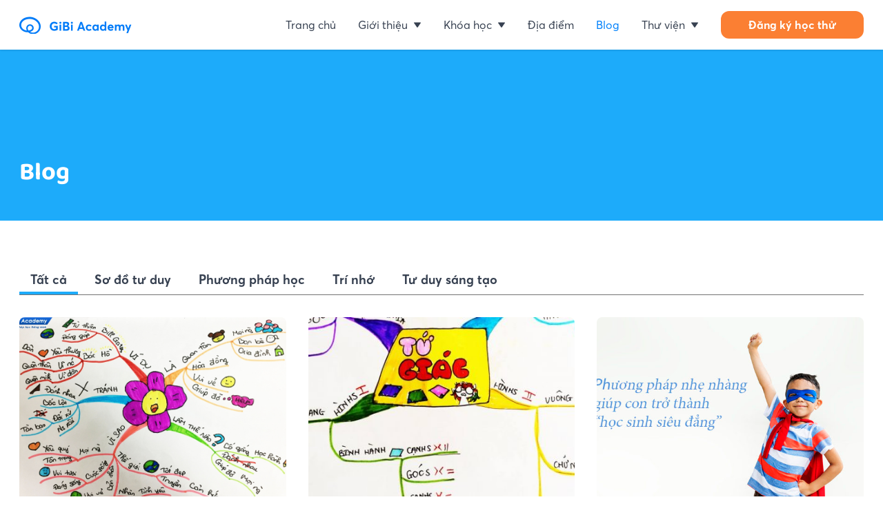

--- FILE ---
content_type: text/html; charset=utf-8
request_url: https://gibi.edu.vn/blog/
body_size: 62288
content:
<!doctype html>
<html data-n-head-ssr lang="vi" data-n-head="%7B%22lang%22:%7B%22ssr%22:%22vi%22%7D%7D">
  <head >
    <title>Tin tức giáo dục mới nhất từ hệ thống giáo dục GiBi</title><meta data-n-head="ssr" charset="utf-8"><meta data-n-head="ssr" name="viewport" content="width=device-width, initial-scale=1, shrink-to-fit=no, viewport-fit=cover"><meta data-n-head="ssr" data-hid="robots" name="robots" content="noindex"><meta data-n-head="ssr" data-hid="og:site_name" property="og:site_name" content="GiBi Education"><meta data-n-head="ssr" data-hid="charset" charset="utf-8"><meta data-n-head="ssr" data-hid="mobile-web-app-capable" name="mobile-web-app-capable" content="yes"><meta data-n-head="ssr" data-hid="apple-mobile-web-app-title" name="apple-mobile-web-app-title" content="GiBi Education"><meta data-n-head="ssr" data-hid="theme-color" name="theme-color" content="#1DABFA"><meta data-n-head="ssr" data-hid="og:type" name="og:type" property="og:type" content="website"><meta data-n-head="ssr" data-hid="description" name="description" content="Diễn đàn cập nhật các thông tin liên quan đến kiến thức, khóa học, lịch giảng dạy mới nhất cùng GiBi"><meta data-n-head="ssr" data-hid="keywords" name="keywords" content=""><meta data-n-head="ssr" data-hid="twitter:title" name="twitter:title" content="Tin tức giáo dục mới nhất từ hệ thống giáo dục GiBi"><meta data-n-head="ssr" data-hid="twitter:description" name="twitter:description" content="Diễn đàn cập nhật các thông tin liên quan đến kiến thức, khóa học, lịch giảng dạy mới nhất cùng GiBi"><meta data-n-head="ssr" data-hid="twitter:image" name="twitter:image" content="https://gibi.edu.vn/cover.jpg"><meta data-n-head="ssr" data-hid="twitter:image:alt" name="twitter:image:alt" content="Tin tức giáo dục mới nhất từ hệ thống giáo dục GiBi"><meta data-n-head="ssr" data-hid="twitter:card" name="twitter:card" content="summary_large_image"><meta data-n-head="ssr" data-hid="og:title" property="og:title" content="Tin tức giáo dục mới nhất từ hệ thống giáo dục GiBi"><meta data-n-head="ssr" data-hid="og:description" property="og:description" content="Diễn đàn cập nhật các thông tin liên quan đến kiến thức, khóa học, lịch giảng dạy mới nhất cùng GiBi"><meta data-n-head="ssr" data-hid="og:image" property="og:image" content="https://gibi.edu.vn/cover.jpg"><meta data-n-head="ssr" data-hid="og:image:secure_url" property="og:image:secure_url" content="https://gibi.edu.vn/cover.jpg"><meta data-n-head="ssr" data-hid="og:image:alt" property="og:image:alt" content="Tin tức giáo dục mới nhất từ hệ thống giáo dục GiBi"><link data-n-head="ssr" rel="icon" type="image/x-icon" href="/favicon.ico"><link data-n-head="ssr" data-hid="shortcut-icon" rel="shortcut icon" href="/_nuxt/icons/icon_64x64.2098d8.png"><link data-n-head="ssr" data-hid="apple-touch-icon" rel="apple-touch-icon" href="/_nuxt/icons/icon_512x512.2098d8.png" sizes="512x512"><link data-n-head="ssr" rel="manifest" href="/_nuxt/manifest.7eb6ad66.json" data-hid="manifest"><link data-n-head="ssr" rel="canonical" href="https://gibi.edu.vn/blog/"><link data-n-head="ssr" rel="alternate" hreflang="vi" href="https://gibi.edu.vn/blog/"><link rel="preload" href="/_nuxt/d783d71.js" as="script"><link rel="preload" href="/_nuxt/100302a.js" as="script"><link rel="preload" href="/_nuxt/19e0a5b.js" as="script"><link rel="preload" href="/_nuxt/36b51d0.js" as="script"><link rel="preload" href="/_nuxt/94762ce.js" as="script"><style data-vue-ssr-id="7c6ecce8:0 0d8b0c4d:0 53f61d5f:0 a799e800:0 135d6472:0 e2aa987a:0 611392c0:0 8640a57c:0 164540e8:0 10887932:0 a5097e7e:0 04f8280d:0 1c8e476c:0 27cbe10a:0">/*! tailwindcss v2.2.19 | MIT License | https://tailwindcss.com*//*! modern-normalize v1.1.0 | MIT License | https://github.com/sindresorhus/modern-normalize */

/*
Document
========
*/

/**
Use a better box model (opinionated).
*/

*,
::before,
::after {
	box-sizing: border-box;
}

/**
Use a more readable tab size (opinionated).
*/

html {
	-moz-tab-size: 4;
	-o-tab-size: 4;
	   tab-size: 4;
}

/**
1. Correct the line height in all browsers.
2. Prevent adjustments of font size after orientation changes in iOS.
*/

html {
	line-height: 1.15; /* 1 */
	-webkit-text-size-adjust: 100%; /* 2 */
}

/*
Sections
========
*/

/**
Remove the margin in all browsers.
*/

body {
	margin: 0;
}

/**
Improve consistency of default fonts in all browsers. (https://github.com/sindresorhus/modern-normalize/issues/3)
*/

body {
	font-family:
		system-ui,
		-apple-system, /* Firefox supports this but not yet `system-ui` */
		'Segoe UI',
		Roboto,
		Helvetica,
		Arial,
		sans-serif,
		'Apple Color Emoji',
		'Segoe UI Emoji';
}

/*
Grouping content
================
*/

/**
1. Add the correct height in Firefox.
2. Correct the inheritance of border color in Firefox. (https://bugzilla.mozilla.org/show_bug.cgi?id=190655)
*/

hr {
	height: 0; /* 1 */
	color: inherit; /* 2 */
}

/*
Text-level semantics
====================
*/

/**
Add the correct text decoration in Chrome, Edge, and Safari.
*/

abbr[title] {
	-webkit-text-decoration: underline dotted;
	        text-decoration: underline dotted;
}

/**
Add the correct font weight in Edge and Safari.
*/

b,
strong {
	font-weight: bolder;
}

/**
1. Improve consistency of default fonts in all browsers. (https://github.com/sindresorhus/modern-normalize/issues/3)
2. Correct the odd 'em' font sizing in all browsers.
*/

code,
kbd,
samp,
pre {
	font-family:
		ui-monospace,
		SFMono-Regular,
		Consolas,
		'Liberation Mono',
		Menlo,
		monospace; /* 1 */
	font-size: 1em; /* 2 */
}

/**
Add the correct font size in all browsers.
*/

small {
	font-size: 80%;
}

/**
Prevent 'sub' and 'sup' elements from affecting the line height in all browsers.
*/

sub,
sup {
	font-size: 75%;
	line-height: 0;
	position: relative;
	vertical-align: baseline;
}

sub {
	bottom: -0.25em;
}

sup {
	top: -0.5em;
}

/*
Tabular data
============
*/

/**
1. Remove text indentation from table contents in Chrome and Safari. (https://bugs.chromium.org/p/chromium/issues/detail?id=999088, https://bugs.webkit.org/show_bug.cgi?id=201297)
2. Correct table border color inheritance in all Chrome and Safari. (https://bugs.chromium.org/p/chromium/issues/detail?id=935729, https://bugs.webkit.org/show_bug.cgi?id=195016)
*/

table {
	text-indent: 0; /* 1 */
	border-color: inherit; /* 2 */
}

/*
Forms
=====
*/

/**
1. Change the font styles in all browsers.
2. Remove the margin in Firefox and Safari.
*/

button,
input,
optgroup,
select,
textarea {
	font-family: inherit; /* 1 */
	font-size: 100%; /* 1 */
	line-height: 1.15; /* 1 */
	margin: 0; /* 2 */
}

/**
Remove the inheritance of text transform in Edge and Firefox.
1. Remove the inheritance of text transform in Firefox.
*/

button,
select { /* 1 */
	text-transform: none;
}

/**
Correct the inability to style clickable types in iOS and Safari.
*/

button,
[type='button'],
[type='reset'],
[type='submit'] {
	-webkit-appearance: button;
}

/**
Remove the inner border and padding in Firefox.
*/

::-moz-focus-inner {
	border-style: none;
	padding: 0;
}

/**
Restore the focus styles unset by the previous rule.
*/

:-moz-focusring {
	outline: 1px dotted ButtonText;
}

/**
Remove the additional ':invalid' styles in Firefox.
See: https://github.com/mozilla/gecko-dev/blob/2f9eacd9d3d995c937b4251a5557d95d494c9be1/layout/style/res/forms.css#L728-L737
*/

:-moz-ui-invalid {
	box-shadow: none;
}

/**
Remove the padding so developers are not caught out when they zero out 'fieldset' elements in all browsers.
*/

legend {
	padding: 0;
}

/**
Add the correct vertical alignment in Chrome and Firefox.
*/

progress {
	vertical-align: baseline;
}

/**
Correct the cursor style of increment and decrement buttons in Safari.
*/

::-webkit-inner-spin-button,
::-webkit-outer-spin-button {
	height: auto;
}

/**
1. Correct the odd appearance in Chrome and Safari.
2. Correct the outline style in Safari.
*/

[type='search'] {
	-webkit-appearance: textfield; /* 1 */
	outline-offset: -2px; /* 2 */
}

/**
Remove the inner padding in Chrome and Safari on macOS.
*/

::-webkit-search-decoration {
	-webkit-appearance: none;
}

/**
1. Correct the inability to style clickable types in iOS and Safari.
2. Change font properties to 'inherit' in Safari.
*/

::-webkit-file-upload-button {
	-webkit-appearance: button; /* 1 */
	font: inherit; /* 2 */
}

/*
Interactive
===========
*/

/*
Add the correct display in Chrome and Safari.
*/

summary {
	display: list-item;
}/**
 * Manually forked from SUIT CSS Base: https://github.com/suitcss/base
 * A thin layer on top of normalize.css that provides a starting point more
 * suitable for web applications.
 */

/**
 * Removes the default spacing and border for appropriate elements.
 */

blockquote,
dl,
dd,
h1,
h2,
h3,
h4,
h5,
h6,
hr,
figure,
p,
pre {
  margin: 0;
}

button {
  background-color: transparent;
  background-image: none;
}

fieldset {
  margin: 0;
  padding: 0;
}

ol,
ul {
  list-style: none;
  margin: 0;
  padding: 0;
}

/**
 * Tailwind custom reset styles
 */

/**
 * 1. Use the user's configured `sans` font-family (with Tailwind's default
 *    sans-serif font stack as a fallback) as a sane default.
 * 2. Use Tailwind's default "normal" line-height so the user isn't forced
 *    to override it to ensure consistency even when using the default theme.
 */

html {
  font-family: Averta, system-ui, -apple-system, BlinkMacSystemFont, "Segoe UI", Roboto, "Helvetica Neue", Arial, "Noto Sans", sans-serif, "Apple Color Emoji", "Segoe UI Emoji", "Segoe UI Symbol", "Noto Color Emoji"; /* 1 */
  line-height: 1.5; /* 2 */
}


/**
 * Inherit font-family and line-height from `html` so users can set them as
 * a class directly on the `html` element.
 */

body {
  font-family: inherit;
  line-height: inherit;
}

/**
 * 1. Prevent padding and border from affecting element width.
 *
 *    We used to set this in the html element and inherit from
 *    the parent element for everything else. This caused issues
 *    in shadow-dom-enhanced elements like <details> where the content
 *    is wrapped by a div with box-sizing set to `content-box`.
 *
 *    https://github.com/mozdevs/cssremedy/issues/4
 *
 *
 * 2. Allow adding a border to an element by just adding a border-width.
 *
 *    By default, the way the browser specifies that an element should have no
 *    border is by setting it's border-style to `none` in the user-agent
 *    stylesheet.
 *
 *    In order to easily add borders to elements by just setting the `border-width`
 *    property, we change the default border-style for all elements to `solid`, and
 *    use border-width to hide them instead. This way our `border` utilities only
 *    need to set the `border-width` property instead of the entire `border`
 *    shorthand, making our border utilities much more straightforward to compose.
 *
 *    https://github.com/tailwindcss/tailwindcss/pull/116
 */

*,
::before,
::after {
  box-sizing: border-box; /* 1 */
  border-width: 0; /* 2 */
  border-style: solid; /* 2 */
  border-color: currentColor; /* 2 */
}

/*
 * Ensure horizontal rules are visible by default
 */

hr {
  border-top-width: 1px;
}

/**
 * Undo the `border-style: none` reset that Normalize applies to images so that
 * our `border-{width}` utilities have the expected effect.
 *
 * The Normalize reset is unnecessary for us since we default the border-width
 * to 0 on all elements.
 *
 * https://github.com/tailwindcss/tailwindcss/issues/362
 */

img {
  border-style: solid;
}

textarea {
  resize: vertical;
}

input::-moz-placeholder, textarea::-moz-placeholder {
  opacity: 1;
  color: #9CA3AF;
}

input:-ms-input-placeholder, textarea:-ms-input-placeholder {
  opacity: 1;
  color: #9CA3AF;
}

input::placeholder,
textarea::placeholder {
  opacity: 1;
  color: #9CA3AF;
}

button,
[role="button"] {
  cursor: pointer;
}

/**
 * Override legacy focus reset from Normalize with modern Firefox focus styles.
 *
 * This is actually an improvement over the new defaults in Firefox in our testing,
 * as it triggers the better focus styles even for links, which still use a dotted
 * outline in Firefox by default.
 */
 
:-moz-focusring {
	outline: auto;
}

table {
  border-collapse: collapse;
}

h1,
h2,
h3,
h4,
h5,
h6 {
  font-size: inherit;
  font-weight: inherit;
}

/**
 * Reset links to optimize for opt-in styling instead of
 * opt-out.
 */

a {
  color: inherit;
  text-decoration: inherit;
}

/**
 * Reset form element properties that are easy to forget to
 * style explicitly so you don't inadvertently introduce
 * styles that deviate from your design system. These styles
 * supplement a partial reset that is already applied by
 * normalize.css.
 */

button,
input,
optgroup,
select,
textarea {
  padding: 0;
  line-height: inherit;
  color: inherit;
}

/**
 * Use the configured 'mono' font family for elements that
 * are expected to be rendered with a monospace font, falling
 * back to the system monospace stack if there is no configured
 * 'mono' font family.
 */

pre,
code,
kbd,
samp {
  font-family: ui-monospace, SFMono-Regular, Menlo, Monaco, Consolas, "Liberation Mono", "Courier New", monospace;
}

/**
 * 1. Make replaced elements `display: block` by default as that's
 *    the behavior you want almost all of the time. Inspired by
 *    CSS Remedy, with `svg` added as well.
 *
 *    https://github.com/mozdevs/cssremedy/issues/14
 * 
 * 2. Add `vertical-align: middle` to align replaced elements more
 *    sensibly by default when overriding `display` by adding a
 *    utility like `inline`.
 *
 *    This can trigger a poorly considered linting error in some
 *    tools but is included by design.
 * 
 *    https://github.com/jensimmons/cssremedy/issues/14#issuecomment-634934210
 */

img,
svg,
video,
canvas,
audio,
iframe,
embed,
object {
  display: block; /* 1 */
  vertical-align: middle; /* 2 */
}

/**
 * Constrain images and videos to the parent width and preserve
 * their intrinsic aspect ratio.
 *
 * https://github.com/mozdevs/cssremedy/issues/14
 */

img,
video {
  max-width: 100%;
  height: auto;
}

/**
 * Ensure the default browser behavior of the `hidden` attribute.
 */

[hidden] {
  display: none;
}*, ::before, ::after{--tw-translate-x:0;--tw-translate-y:0;--tw-rotate:0;--tw-skew-x:0;--tw-skew-y:0;--tw-scale-x:1;--tw-scale-y:1;--tw-transform:translateX(var(--tw-translate-x)) translateY(var(--tw-translate-y)) rotate(var(--tw-rotate)) skewX(var(--tw-skew-x)) skewY(var(--tw-skew-y)) scaleX(var(--tw-scale-x)) scaleY(var(--tw-scale-y));--tw-border-opacity:1;border-color:rgba(229, 231, 235, var(--tw-border-opacity));--tw-ring-offset-shadow:0 0 #0000;--tw-ring-shadow:0 0 #0000;--tw-shadow:0 0 #0000;--tw-ring-inset:var(--tw-empty,/*!*/ /*!*/);--tw-ring-offset-width:0px;--tw-ring-offset-color:#fff;--tw-ring-color:rgba(29, 171, 250, 0.5);--tw-ring-offset-shadow:0 0 #0000;--tw-ring-shadow:0 0 #0000;--tw-shadow:0 0 #0000;--tw-blur:var(--tw-empty,/*!*/ /*!*/);--tw-brightness:var(--tw-empty,/*!*/ /*!*/);--tw-contrast:var(--tw-empty,/*!*/ /*!*/);--tw-grayscale:var(--tw-empty,/*!*/ /*!*/);--tw-hue-rotate:var(--tw-empty,/*!*/ /*!*/);--tw-invert:var(--tw-empty,/*!*/ /*!*/);--tw-saturate:var(--tw-empty,/*!*/ /*!*/);--tw-sepia:var(--tw-empty,/*!*/ /*!*/);--tw-drop-shadow:var(--tw-empty,/*!*/ /*!*/);--tw-filter:var(--tw-blur) var(--tw-brightness) var(--tw-contrast) var(--tw-grayscale) var(--tw-hue-rotate) var(--tw-invert) var(--tw-saturate) var(--tw-sepia) var(--tw-drop-shadow);}[type='text'],[type='email'],[type='url'],[type='password'],[type='number'],[type='date'],[type='datetime-local'],[type='month'],[type='search'],[type='tel'],[type='time'],[type='week'],[multiple],textarea,select{-webkit-appearance:none;-moz-appearance:none;appearance:none;background-color:#fff;border-color:#6B7280;border-width:1px;border-radius:0px;padding-top:0.5rem;padding-right:0.75rem;padding-bottom:0.5rem;padding-left:0.75rem;font-size:1rem;line-height:1.5rem;--tw-shadow:0 0 #0000;}[type='text']:focus, [type='email']:focus, [type='url']:focus, [type='password']:focus, [type='number']:focus, [type='date']:focus, [type='datetime-local']:focus, [type='month']:focus, [type='search']:focus, [type='tel']:focus, [type='time']:focus, [type='week']:focus, [multiple]:focus, textarea:focus, select:focus{outline:2px solid transparent;outline-offset:2px;--tw-ring-inset:var(--tw-empty,/*!*/ /*!*/);--tw-ring-offset-width:0px;--tw-ring-offset-color:#fff;--tw-ring-color:#0080FB;--tw-ring-offset-shadow:var(--tw-ring-inset) 0 0 0 var(--tw-ring-offset-width) var(--tw-ring-offset-color);--tw-ring-shadow:var(--tw-ring-inset) 0 0 0 calc(1px + var(--tw-ring-offset-width)) var(--tw-ring-color);box-shadow:var(--tw-ring-offset-shadow), var(--tw-ring-shadow), var(--tw-shadow);border-color:#0080FB;}input::-moz-placeholder, textarea::-moz-placeholder{color:#6B7280;opacity:1;}input:-ms-input-placeholder, textarea:-ms-input-placeholder{color:#6B7280;opacity:1;}input::placeholder,textarea::placeholder{color:#6B7280;opacity:1;}::-webkit-datetime-edit-fields-wrapper{padding:0;}::-webkit-date-and-time-value{min-height:1.5em;}select{background-image:url("data:image/svg+xml,%3csvg xmlns='http://www.w3.org/2000/svg' fill='none' viewBox='0 0 20 20'%3e%3cpath stroke='%236B7280' stroke-linecap='round' stroke-linejoin='round' stroke-width='1.5' d='M6 8l4 4 4-4'/%3e%3c/svg%3e");background-position:right 0.5rem center;background-repeat:no-repeat;background-size:1.5em 1.5em;padding-right:2.5rem;-webkit-print-color-adjust:exact;color-adjust:exact;}[multiple]{background-image:initial;background-position:initial;background-repeat:unset;background-size:initial;padding-right:0.75rem;-webkit-print-color-adjust:unset;color-adjust:unset;}[type='checkbox'],[type='radio']{-webkit-appearance:none;-moz-appearance:none;appearance:none;padding:0;-webkit-print-color-adjust:exact;color-adjust:exact;display:inline-block;vertical-align:middle;background-origin:border-box;-webkit-user-select:none;-moz-user-select:none;-ms-user-select:none;user-select:none;flex-shrink:0;height:1rem;width:1rem;color:#0080FB;background-color:#fff;border-color:#6B7280;border-width:1px;--tw-shadow:0 0 #0000;}[type='checkbox']{border-radius:0px;}[type='radio']{border-radius:100%;}[type='checkbox']:focus,[type='radio']:focus{outline:2px solid transparent;outline-offset:2px;--tw-ring-inset:var(--tw-empty,/*!*/ /*!*/);--tw-ring-offset-width:2px;--tw-ring-offset-color:#fff;--tw-ring-color:#0080FB;--tw-ring-offset-shadow:var(--tw-ring-inset) 0 0 0 var(--tw-ring-offset-width) var(--tw-ring-offset-color);--tw-ring-shadow:var(--tw-ring-inset) 0 0 0 calc(2px + var(--tw-ring-offset-width)) var(--tw-ring-color);box-shadow:var(--tw-ring-offset-shadow), var(--tw-ring-shadow), var(--tw-shadow);}[type='checkbox']:checked,[type='radio']:checked{border-color:transparent;background-color:currentColor;background-size:100% 100%;background-position:center;background-repeat:no-repeat;}[type='checkbox']:checked{background-image:url("data:image/svg+xml,%3csvg viewBox='0 0 16 16' fill='white' xmlns='http://www.w3.org/2000/svg'%3e%3cpath d='M12.207 4.793a1 1 0 010 1.414l-5 5a1 1 0 01-1.414 0l-2-2a1 1 0 011.414-1.414L6.5 9.086l4.293-4.293a1 1 0 011.414 0z'/%3e%3c/svg%3e");}[type='radio']:checked{background-image:url("data:image/svg+xml,%3csvg viewBox='0 0 16 16' fill='white' xmlns='http://www.w3.org/2000/svg'%3e%3ccircle cx='8' cy='8' r='3'/%3e%3c/svg%3e");}[type='checkbox']:checked:hover,[type='checkbox']:checked:focus,[type='radio']:checked:hover,[type='radio']:checked:focus{border-color:transparent;background-color:currentColor;}[type='checkbox']:indeterminate{background-image:url("data:image/svg+xml,%3csvg xmlns='http://www.w3.org/2000/svg' fill='none' viewBox='0 0 16 16'%3e%3cpath stroke='white' stroke-linecap='round' stroke-linejoin='round' stroke-width='2' d='M4 8h8'/%3e%3c/svg%3e");border-color:transparent;background-color:currentColor;background-size:100% 100%;background-position:center;background-repeat:no-repeat;}[type='checkbox']:indeterminate:hover,[type='checkbox']:indeterminate:focus{border-color:transparent;background-color:currentColor;}[type='file']{background:unset;border-color:inherit;border-width:0;border-radius:0;padding:0;font-size:unset;line-height:inherit;}[type='file']:focus{outline:1px auto -webkit-focus-ring-color;}@font-face{font-family:"Baloo2";font-weight:700;font-style:normal;font-display:swap;src:url(/_nuxt/fonts/Baloo2-Bold.f0453e3.ttf)}.container{width:100%;margin-right:auto;margin-left:auto;padding-right:1rem;padding-left:1rem;}@media (min-width: 425px){.container{max-width:425px;}}@media (min-width: 640px){.container{max-width:640px;padding-right:1.5rem;padding-left:1.5rem;}}@media (min-width: 768px){.container{max-width:768px;}}@media (min-width: 1024px){.container{max-width:1024px;padding-right:1.75rem;padding-left:1.75rem;}}@media (min-width: 1280px){.container{max-width:1280px;}}.aspect-w-1,
.aspect-w-2,
.aspect-w-3,
.aspect-w-4,
.aspect-w-5,
.aspect-w-6,
.aspect-w-7,
.aspect-w-8,
.aspect-w-9,
.aspect-w-10,
.aspect-w-11,
.aspect-w-12,
.aspect-w-13,
.aspect-w-14,
.aspect-w-15,
.aspect-w-16{position:relative;padding-bottom:calc(var(--tw-aspect-h) / var(--tw-aspect-w) * 100%);}.aspect-w-1 > *,
.aspect-w-2 > *,
.aspect-w-3 > *,
.aspect-w-4 > *,
.aspect-w-5 > *,
.aspect-w-6 > *,
.aspect-w-7 > *,
.aspect-w-8 > *,
.aspect-w-9 > *,
.aspect-w-10 > *,
.aspect-w-11 > *,
.aspect-w-12 > *,
.aspect-w-13 > *,
.aspect-w-14 > *,
.aspect-w-15 > *,
.aspect-w-16 > *{position:absolute;height:100%;width:100%;top:0;right:0;bottom:0;left:0;}.aspect-w-1{--tw-aspect-w:1;}.aspect-w-3{--tw-aspect-w:3;}.aspect-w-4{--tw-aspect-w:4;}.aspect-w-5{--tw-aspect-w:5;}.aspect-w-7{--tw-aspect-w:7;}.aspect-w-16{--tw-aspect-w:16;}.aspect-h-1{--tw-aspect-h:1;}.aspect-h-2{--tw-aspect-h:2;}.aspect-h-3{--tw-aspect-h:3;}.aspect-h-5{--tw-aspect-h:5;}.aspect-h-6{--tw-aspect-h:6;}.aspect-h-9{--tw-aspect-h:9;}.prose{color:#111827;max-width:65ch;}.prose [class~="lead"]{color:#4B5563;font-size:1.25em;line-height:1.6;margin-top:1.2em;margin-bottom:1.2em;}.prose a{color:#0000EE;text-decoration:underline;font-weight:500;}.prose strong{color:#111827;font-weight:600;}.prose ol[type="A"]{--list-counter-style:upper-alpha;}.prose ol[type="a"]{--list-counter-style:lower-alpha;}.prose ol[type="A" s]{--list-counter-style:upper-alpha;}.prose ol[type="a" s]{--list-counter-style:lower-alpha;}.prose ol[type="I"]{--list-counter-style:upper-roman;}.prose ol[type="i"]{--list-counter-style:lower-roman;}.prose ol[type="I" s]{--list-counter-style:upper-roman;}.prose ol[type="i" s]{--list-counter-style:lower-roman;}.prose ol[type="1"]{--list-counter-style:decimal;}.prose ol > li{position:relative;padding-left:1.75em;}.prose ol > li::before{content:counter(list-item, var(--list-counter-style, decimal)) ".";position:absolute;font-weight:400;color:#6B7280;left:0;}.prose ul > li{position:relative;padding-left:1.75em;}.prose ul > li::before{content:"";position:absolute;background-color:#D1D5DB;border-radius:50%;width:0.375em;height:0.375em;top:calc(0.875em - 0.1875em);left:0.25em;}.prose hr{border-color:#E5E7EB;border-top-width:1px;margin-top:3em;margin-bottom:3em;}.prose blockquote{font-weight:500;font-style:italic;color:#111827;border-left-width:0.25rem;border-left-color:#E5E7EB;quotes:"\201C""\201D""\2018""\2019";margin-top:1.6em;margin-bottom:1.6em;padding-left:1em;}.prose blockquote p:first-of-type::before{content:open-quote;}.prose blockquote p:last-of-type::after{content:close-quote;}.prose h1{color:#111827;font-weight:800;font-size:2.25em;margin-top:0;margin-bottom:0.8888889em;line-height:1.1111111;}.prose h2{color:#111827;font-weight:700;font-size:1.5em;margin-top:2em;margin-bottom:1em;line-height:1.3333333;}.prose h3{color:#111827;font-weight:600;font-size:1.25em;margin-top:1.6em;margin-bottom:0.6em;line-height:1.6;}.prose h4{color:#111827;font-weight:600;margin-top:1.5em;margin-bottom:0.5em;line-height:1.5;}.prose figure figcaption{color:#6B7280;font-size:0.875em;line-height:1.4285714;margin-top:0.8571429em;}.prose code{color:#111827;font-weight:600;font-size:0.875em;}.prose code::before{content:"`";}.prose code::after{content:"`";}.prose a code{color:#111827;}.prose pre{color:#E5E7EB;background-color:#1F2937;overflow-x:auto;font-size:0.875em;line-height:1.7142857;margin-top:1.7142857em;margin-bottom:1.7142857em;border-radius:0.375rem;padding-top:0.8571429em;padding-right:1.1428571em;padding-bottom:0.8571429em;padding-left:1.1428571em;}.prose pre code{background-color:transparent;border-width:0;border-radius:0;padding:0;font-weight:400;color:inherit;font-size:inherit;font-family:inherit;line-height:inherit;}.prose pre code::before{content:none;}.prose pre code::after{content:none;}.prose table{width:100%;table-layout:auto;text-align:left;margin-top:2em;margin-bottom:2em;font-size:0.875em;line-height:1.7142857;}.prose thead{color:#111827;font-weight:600;border-bottom-width:1px;border-bottom-color:#D1D5DB;}.prose thead th{vertical-align:bottom;padding-right:0.5714286em;padding-bottom:0.5714286em;padding-left:0.5714286em;}.prose tbody tr{border-bottom-width:1px;border-bottom-color:#E5E7EB;}.prose tbody tr:last-child{border-bottom-width:0;}.prose tbody td{vertical-align:top;padding-top:0.5714286em;padding-right:0.5714286em;padding-bottom:0.5714286em;padding-left:0.5714286em;}.prose{font-size:1rem;line-height:1.75;}.prose p{margin-top:1.25em;margin-bottom:1.25em;}.prose img{margin-top:2em;margin-bottom:2em;}.prose video{margin-top:2em;margin-bottom:2em;}.prose figure{margin-top:2em;margin-bottom:2em;}.prose figure > *{margin-top:0;margin-bottom:0;}.prose h2 code{font-size:0.875em;}.prose h3 code{font-size:0.9em;}.prose ol{margin-top:1.25em;margin-bottom:1.25em;}.prose ul{margin-top:1.25em;margin-bottom:1.25em;}.prose li{margin-top:0.5em;margin-bottom:0.5em;}.prose > ul > li p{margin-top:0.75em;margin-bottom:0.75em;}.prose > ul > li > *:first-child{margin-top:1.25em;}.prose > ul > li > *:last-child{margin-bottom:1.25em;}.prose > ol > li > *:first-child{margin-top:1.25em;}.prose > ol > li > *:last-child{margin-bottom:1.25em;}.prose ul ul, .prose ul ol, .prose ol ul, .prose ol ol{margin-top:0.75em;margin-bottom:0.75em;}.prose hr + *{margin-top:0;}.prose h2 + *{margin-top:0;}.prose h3 + *{margin-top:0;}.prose h4 + *{margin-top:0;}.prose thead th:first-child{padding-left:0;}.prose thead th:last-child{padding-right:0;}.prose tbody td:first-child{padding-left:0;}.prose tbody td:last-child{padding-right:0;}.prose > :first-child{margin-top:0;}.prose > :last-child{margin-bottom:0;}.pointer-events-none{pointer-events:none;}.static{position:static;}.fixed{position:fixed;}.absolute{position:absolute;}.relative{position:relative;}.sticky{position:-webkit-sticky;position:sticky;}.inset-0{top:0px;right:0px;bottom:0px;left:0px;}.inset-x-0{left:0px;right:0px;}.bottom-0{bottom:0px;}.left-0{left:0px;}.top-\[-45\%\]{top:-45%;}.left-\[28\%\]{left:28%;}.bottom-\[28px\]{bottom:28px;}.left-1\/2{left:50%;}.top-\[38\%\]{top:38%;}.left-\[48px\]{left:48px;}.right-\[48px\]{right:48px;}.top-\[-18px\]{top:-18px;}.right-\[-32px\]{right:-32px;}.left-\[-22px\]{left:-22px;}.right-\[-22px\]{right:-22px;}.top-\[30\%\]{top:30%;}.left-\[-18px\]{left:-18px;}.right-\[8px\]{right:8px;}.top-1\/2{top:50%;}.left-\[10px\]{left:10px;}.right-\[10px\]{right:10px;}.top-\[42px\]{top:42px;}.right-\[42px\]{right:42px;}.top-0\.5{top:0.125rem;}.right-\[-8px\]{right:-8px;}.top-0{top:0px;}.top-\[8px\]{top:8px;}.bottom-\[-4px\]{bottom:-4px;}.right-0{right:0px;}.bottom-\[-24px\]{bottom:-24px;}.right-\[14px\]{right:14px;}.top-\[14px\]{top:14px;}.top-full{top:100%;}.top-\[56px\]{top:56px;}.right-\[10\%\]{right:10%;}.top-\[-10\%\]{top:-10%;}.left-\[80\%\]{left:80%;}.bottom-\[4px\]{bottom:4px;}.top-\[10px\]{top:10px;}.top-\[110px\]{top:110px;}.top-\[15\%\]{top:15%;}.top-\[-8px\]{top:-8px;}.top-\[-10px\]{top:-10px;}.left-\[84\%\]{left:84%;}.top-\[10\%\]{top:10%;}.bottom-\[-4\%\]{bottom:-4%;}.left-\[4px\]{left:4px;}.right-\[4\.5\%\]{right:4.5%;}.bottom-\[-21\%\]{bottom:-21%;}.left-\[calc\(100\%-32px\)\]{left:calc(100% - 32px);}.right-\[calc\(100\%-32px\)\]{right:calc(100% - 32px);}.top-\[67px\]{top:67px;}.top-\[38px\]{top:38px;}.top-\[120px\]{top:120px;}.top-\[4\%\]{top:4%;}.left-\[3\%\]{left:3%;}.top-\[75px\]{top:75px;}.top-\[40\%\]{top:40%;}.left-\[-2\.5\%\]{left:-2.5%;}.right-\[-2\.5\%\]{right:-2.5%;}.left-\[-5\%\]{left:-5%;}.top-\[-5\%\]{top:-5%;}.right-\[-2\%\]{right:-2%;}.left-\[2\%\]{left:2%;}.top-\[3\%\]{top:3%;}.top-\[72px\]{top:72px;}.top-\[-30px\]{top:-30px;}.left-\[16px\]{left:16px;}.top-\[45\.5\%\]{top:45.5%;}.right-\[-18px\]{right:-18px;}.top-\[83px\]{top:83px;}.z-20{z-index:20;}.z-10{z-index:10;}.z-\[101\]{z-index:101;}.z-\[3000\]{z-index:3000;}.z-\[100\]{z-index:100;}.z-30{z-index:30;}.z-50{z-index:50;}.z-0{z-index:0;}.order-2{order:2;}.order-1{order:1;}.col-span-full{grid-column:1 / -1;}.col-span-6{grid-column:span 6 / span 6;}.col-span-8{grid-column:span 8 / span 8;}.col-span-4{grid-column:span 4 / span 4;}.col-span-9{grid-column:span 9 / span 9;}.col-span-3{grid-column:span 3 / span 3;}.col-span-5{grid-column:span 5 / span 5;}.col-span-7{grid-column:span 7 / span 7;}.col-span-1{grid-column:span 1 / span 1;}.m-auto{margin:auto;}.mx-auto{margin-left:auto;margin-right:auto;}.my-\[2\.5vh\]{margin-top:2.5vh;margin-bottom:2.5vh;}.mx-\[5px\]{margin-left:5px;margin-right:5px;}.my-auto{margin-top:auto;margin-bottom:auto;}.my-4{margin-top:1rem;margin-bottom:1rem;}.mt-\[8px\]{margin-top:8px;}.mt-\[4px\]{margin-top:4px;}.mr-\[20px\]{margin-right:20px;}.mb-\[20px\]{margin-bottom:20px;}.mt-\[10px\]{margin-top:10px;}.mt-\[40px\]{margin-top:40px;}.mb-4{margin-bottom:1rem;}.mr-3{margin-right:0.75rem;}.mb-2{margin-bottom:0.5rem;}.mt-4{margin-top:1rem;}.mr-4{margin-right:1rem;}.mb-\[22px\]{margin-bottom:22px;}.mb-\[8px\]{margin-bottom:8px;}.mb-\[14px\]{margin-bottom:14px;}.mb-\[6px\]{margin-bottom:6px;}.mb-\[4px\]{margin-bottom:4px;}.mt-\[16px\]{margin-top:16px;}.mt-\[6px\]{margin-top:6px;}.mt-2{margin-top:0.5rem;}.mt-8{margin-top:2rem;}.mt-1{margin-top:0.25rem;}.ml-2{margin-left:0.5rem;}.mt-0{margin-top:0px;}.mr-\[12px\]{margin-right:12px;}.mt-3{margin-top:0.75rem;}.mt-6{margin-top:1.5rem;}.mb-\[16px\]{margin-bottom:16px;}.mt-\[24px\]{margin-top:24px;}.mb-\[12px\]{margin-bottom:12px;}.ml-auto{margin-left:auto;}.mt-\[20px\]{margin-top:20px;}.mb-\[24px\]{margin-bottom:24px;}.mb-\[18px\]{margin-bottom:18px;}.mb-\[60px\]{margin-bottom:60px;}.mt-5{margin-top:1.25rem;}.mr-6{margin-right:1.5rem;}.mt-\[50px\]{margin-top:50px;}.mt-\[14px\]{margin-top:14px;}.ml-\[16px\]{margin-left:16px;}.mt-\[12px\]{margin-top:12px;}.mt-\[18px\]{margin-top:18px;}.mt-\[28px\]{margin-top:28px;}.mt-\[32px\]{margin-top:32px;}.mt-\[22px\]{margin-top:22px;}.mb-\[10px\]{margin-bottom:10px;}.mb-\[32px\]{margin-bottom:32px;}.mb-1{margin-bottom:0.25rem;}.mb-6{margin-bottom:1.5rem;}.mb-3{margin-bottom:0.75rem;}.mb-\[30px\]{margin-bottom:30px;}.block{display:block;}.inline-block{display:inline-block;}.flex{display:flex;}.inline-flex{display:inline-flex;}.grid{display:grid;}.hidden{display:none;}.h-full{height:100%;}.h-8{height:2rem;}.h-\[800px\]{height:800px;}.h-\[12px\]{height:12px;}.h-\[300px\]{height:300px;}.h-\[40px\]{height:40px;}.h-\[100px\]{height:100px;}.h-\[65px\]{height:65px;}.h-\[46px\]{height:46px;}.h-\[42px\]{height:42px;}.h-\[210px\]{height:210px;}.h-\[90\%\]{height:90%;}.h-\[10vh\]{height:10vh;}.h-\[240px\]{height:240px;}.h-\[36px\]{height:36px;}.h-\[18px\]{height:18px;}.h-\[32px\]{height:32px;}.h-\[24px\]{height:24px;}.h-\[60px\]{height:60px;}.h-\[20px\]{height:20px;}.h-\[30px\]{height:30px;}.h-\[0\.5px\]{height:0.5px;}.h-\[8px\]{height:8px;}.h-\[calc\(100vh-56px\)\]{height:calc(100vh - 56px);}.h-screen{height:100vh;}.h-1{height:0.25rem;}.h-\[153px\]{height:153px;}.h-\[450px\]{height:450px;}.h-\[80px\]{height:80px;}.h-\[160px\]{height:160px;}.h-\[500px\]{height:500px;}.h-auto{height:auto;}.h-\[6px\]{height:6px;}.h-\[462px\]{height:462px;}.h-\[2px\]{height:2px;}.h-\[16px\]{height:16px;}.h-\[280px\]{height:280px;}.h-\[400px\]{height:400px;}.h-\[40\%\]{height:40%;}.h-\[88px\]{height:88px;}.h-1\.5{height:0.375rem;}.h-\[136px\]{height:136px;}.h-\[137px\]{height:137px;}.max-h-\[210px\]{max-height:210px;}.max-h-screen{max-height:100vh;}.max-h-\[90\%\]{max-height:90%;}.max-h-\[calc\(100vh-72px\)\]{max-height:calc(100vh - 72px);}.max-h-\[120px\]{max-height:120px;}.w-8{width:2rem;}.w-full{width:100%;}.w-\[40\%\]{width:40%;}.w-max{width:-webkit-max-content;width:-moz-max-content;width:max-content;}.w-\[12px\]{width:12px;}.w-\[23px\]{width:23px;}.w-\[40px\]{width:40px;}.w-\[100px\]{width:100px;}.w-\[65px\]{width:65px;}.w-\[60\%\]{width:60%;}.w-\[15vh\]{width:15vh;}.w-\[18px\]{width:18px;}.w-\[32px\]{width:32px;}.w-\[24px\]{width:24px;}.w-\[163px\]{width:163px;}.w-\[120px\]{width:120px;}.w-\[20px\]{width:20px;}.w-\[30px\]{width:30px;}.w-\[8px\]{width:8px;}.w-\[208px\]{width:208px;}.w-4\/12{width:33.333333%;}.w-8\/12{width:66.666667%;}.w-\[90vw\]{width:90vw;}.w-0{width:0px;}.w-\[153px\]{width:153px;}.w-1\/2{width:50%;}.w-\[80px\]{width:80px;}.w-\[134px\]{width:134px;}.w-\[160px\]{width:160px;}.w-\[200px\]{width:200px;}.w-\[400px\]{width:400px;}.w-\[48px\]{width:48px;}.w-\[56px\]{width:56px;}.w-\[25\%\]{width:25%;}.w-\[30\%\]{width:30%;}.w-\[6px\]{width:6px;}.w-\[554px\]{width:554px;}.w-\[114px\]{width:114px;}.w-\[1px\]{width:1px;}.w-\[46\%\]{width:46%;}.w-\[88px\]{width:88px;}.w-1\.5{width:0.375rem;}.w-1{width:0.25rem;}.w-\[136px\]{width:136px;}.max-w-\[314px\]{max-width:314px;}.max-w-\[300px\]{max-width:300px;}.max-w-\[68px\]{max-width:68px;}.max-w-\[80\%\]{max-width:80%;}.max-w-full{max-width:100%;}.max-w-\[430px\]{max-width:430px;}.max-w-xl{max-width:36rem;}.max-w-md{max-width:28rem;}.max-w-\[240px\]{max-width:240px;}.max-w-\[380px\]{max-width:380px;}.max-w-max{max-width:-webkit-max-content;max-width:-moz-max-content;max-width:max-content;}.max-w-\[416px\]{max-width:416px;}.max-w-\[120px\]{max-width:120px;}.flex-none{flex:none;}.flex-1{flex:1 1 0%;}.flex-shrink-0{flex-shrink:0;}.flex-grow{flex-grow:1;}.-translate-x-1\/2{--tw-translate-x:-50%;transform:var(--tw-transform);}.-translate-y-1\/2{--tw-translate-y:-50%;transform:var(--tw-transform);}.translate-x-\[50\%\]{--tw-translate-x:50%;transform:var(--tw-transform);}.translate-y-0{--tw-translate-y:0px;transform:var(--tw-transform);}.translate-y-4{--tw-translate-y:1rem;transform:var(--tw-transform);}.-translate-y-full{--tw-translate-y:-100%;transform:var(--tw-transform);}.translate-x-0{--tw-translate-x:0px;transform:var(--tw-transform);}.translate-x-full{--tw-translate-x:100%;transform:var(--tw-transform);}.translate-y-\[-60px\]{--tw-translate-y:-60px;transform:var(--tw-transform);}.translate-y-\[-50\%\]{--tw-translate-y:-50%;transform:var(--tw-transform);}.translate-y-\[-55\%\]{--tw-translate-y:-55%;transform:var(--tw-transform);}.translate-y-\[-37\%\]{--tw-translate-y:-37%;transform:var(--tw-transform);}.translate-x-\[110\%\]{--tw-translate-x:110%;transform:var(--tw-transform);}.rotate-180{--tw-rotate:180deg;transform:var(--tw-transform);}.-rotate-180{--tw-rotate:-180deg;transform:var(--tw-transform);}.rotate-0{--tw-rotate:0deg;transform:var(--tw-transform);}.-rotate-90{--tw-rotate:-90deg;transform:var(--tw-transform);}.scale-100{--tw-scale-x:1;--tw-scale-y:1;transform:var(--tw-transform);}.scale-50{--tw-scale-x:.5;--tw-scale-y:.5;transform:var(--tw-transform);}.scale-125{--tw-scale-x:1.25;--tw-scale-y:1.25;transform:var(--tw-transform);}.scale-150{--tw-scale-x:1.5;--tw-scale-y:1.5;transform:var(--tw-transform);}.transform{transform:var(--tw-transform);}.cursor-pointer{cursor:pointer;}.select-none{-webkit-user-select:none;-moz-user-select:none;-ms-user-select:none;user-select:none;}.appearance-none{-webkit-appearance:none;-moz-appearance:none;appearance:none;}.grid-cols-12{grid-template-columns:repeat(12, minmax(0, 1fr));}.grid-cols-6{grid-template-columns:repeat(6, minmax(0, 1fr));}.grid-cols-1{grid-template-columns:repeat(1, minmax(0, 1fr));}.grid-cols-2{grid-template-columns:repeat(2, minmax(0, 1fr));}.flex-row{flex-direction:row;}.flex-col{flex-direction:column;}.flex-col-reverse{flex-direction:column-reverse;}.flex-wrap{flex-wrap:wrap;}.items-end{align-items:flex-end;}.items-center{align-items:center;}.justify-end{justify-content:flex-end;}.justify-center{justify-content:center;}.justify-between{justify-content:space-between;}.gap-4{gap:1rem;}.gap-6{gap:1.5rem;}.gap-\[16px\]{gap:16px;}.gap-\[22px\]{gap:22px;}.gap-y-\[4px\]{row-gap:4px;}.gap-x-\[12px\]{-moz-column-gap:12px;column-gap:12px;}.gap-x-\[16px\]{-moz-column-gap:16px;column-gap:16px;}.gap-y-\[2px\]{row-gap:2px;}.gap-y-\[24px\]{row-gap:24px;}.gap-y-\[16px\]{row-gap:16px;}.gap-x-\[20px\]{-moz-column-gap:20px;column-gap:20px;}.gap-y-\[30px\]{row-gap:30px;}.gap-y-\[20px\]{row-gap:20px;}.gap-x-4{-moz-column-gap:1rem;column-gap:1rem;}.gap-y-2{row-gap:0.5rem;}.gap-y-\[48px\]{row-gap:48px;}.space-y-\[9px\] > :not([hidden]) ~ :not([hidden]){--tw-space-y-reverse:0;margin-top:calc(9px * calc(1 - var(--tw-space-y-reverse)));margin-bottom:calc(9px * var(--tw-space-y-reverse));}.space-x-\[11px\] > :not([hidden]) ~ :not([hidden]){--tw-space-x-reverse:0;margin-right:calc(11px * var(--tw-space-x-reverse));margin-left:calc(11px * calc(1 - var(--tw-space-x-reverse)));}.space-x-3 > :not([hidden]) ~ :not([hidden]){--tw-space-x-reverse:0;margin-right:calc(0.75rem * var(--tw-space-x-reverse));margin-left:calc(0.75rem * calc(1 - var(--tw-space-x-reverse)));}.space-x-\[4px\] > :not([hidden]) ~ :not([hidden]){--tw-space-x-reverse:0;margin-right:calc(4px * var(--tw-space-x-reverse));margin-left:calc(4px * calc(1 - var(--tw-space-x-reverse)));}.space-x-\[21px\] > :not([hidden]) ~ :not([hidden]){--tw-space-x-reverse:0;margin-right:calc(21px * var(--tw-space-x-reverse));margin-left:calc(21px * calc(1 - var(--tw-space-x-reverse)));}.space-x-\[8px\] > :not([hidden]) ~ :not([hidden]){--tw-space-x-reverse:0;margin-right:calc(8px * var(--tw-space-x-reverse));margin-left:calc(8px * calc(1 - var(--tw-space-x-reverse)));}.space-y-\[8px\] > :not([hidden]) ~ :not([hidden]){--tw-space-y-reverse:0;margin-top:calc(8px * calc(1 - var(--tw-space-y-reverse)));margin-bottom:calc(8px * var(--tw-space-y-reverse));}.space-y-3 > :not([hidden]) ~ :not([hidden]){--tw-space-y-reverse:0;margin-top:calc(0.75rem * calc(1 - var(--tw-space-y-reverse)));margin-bottom:calc(0.75rem * var(--tw-space-y-reverse));}.space-x-\[32px\] > :not([hidden]) ~ :not([hidden]){--tw-space-x-reverse:0;margin-right:calc(32px * var(--tw-space-x-reverse));margin-left:calc(32px * calc(1 - var(--tw-space-x-reverse)));}.space-x-\[16px\] > :not([hidden]) ~ :not([hidden]){--tw-space-x-reverse:0;margin-right:calc(16px * var(--tw-space-x-reverse));margin-left:calc(16px * calc(1 - var(--tw-space-x-reverse)));}.space-y-\[20px\] > :not([hidden]) ~ :not([hidden]){--tw-space-y-reverse:0;margin-top:calc(20px * calc(1 - var(--tw-space-y-reverse)));margin-bottom:calc(20px * var(--tw-space-y-reverse));}.space-y-\[24px\] > :not([hidden]) ~ :not([hidden]){--tw-space-y-reverse:0;margin-top:calc(24px * calc(1 - var(--tw-space-y-reverse)));margin-bottom:calc(24px * var(--tw-space-y-reverse));}.space-y-\[4px\] > :not([hidden]) ~ :not([hidden]){--tw-space-y-reverse:0;margin-top:calc(4px * calc(1 - var(--tw-space-y-reverse)));margin-bottom:calc(4px * var(--tw-space-y-reverse));}.space-y-\[16px\] > :not([hidden]) ~ :not([hidden]){--tw-space-y-reverse:0;margin-top:calc(16px * calc(1 - var(--tw-space-y-reverse)));margin-bottom:calc(16px * var(--tw-space-y-reverse));}.space-x-\[22px\] > :not([hidden]) ~ :not([hidden]){--tw-space-x-reverse:0;margin-right:calc(22px * var(--tw-space-x-reverse));margin-left:calc(22px * calc(1 - var(--tw-space-x-reverse)));}.space-y-\[32px\] > :not([hidden]) ~ :not([hidden]){--tw-space-y-reverse:0;margin-top:calc(32px * calc(1 - var(--tw-space-y-reverse)));margin-bottom:calc(32px * var(--tw-space-y-reverse));}.space-x-2 > :not([hidden]) ~ :not([hidden]){--tw-space-x-reverse:0;margin-right:calc(0.5rem * var(--tw-space-x-reverse));margin-left:calc(0.5rem * calc(1 - var(--tw-space-x-reverse)));}.space-x-1 > :not([hidden]) ~ :not([hidden]){--tw-space-x-reverse:0;margin-right:calc(0.25rem * var(--tw-space-x-reverse));margin-left:calc(0.25rem * calc(1 - var(--tw-space-x-reverse)));}.space-y-2 > :not([hidden]) ~ :not([hidden]){--tw-space-y-reverse:0;margin-top:calc(0.5rem * calc(1 - var(--tw-space-y-reverse)));margin-bottom:calc(0.5rem * var(--tw-space-y-reverse));}.space-x-\[12px\] > :not([hidden]) ~ :not([hidden]){--tw-space-x-reverse:0;margin-right:calc(12px * var(--tw-space-x-reverse));margin-left:calc(12px * calc(1 - var(--tw-space-x-reverse)));}.space-y-4 > :not([hidden]) ~ :not([hidden]){--tw-space-y-reverse:0;margin-top:calc(1rem * calc(1 - var(--tw-space-y-reverse)));margin-bottom:calc(1rem * var(--tw-space-y-reverse));}.space-x-\[10px\] > :not([hidden]) ~ :not([hidden]){--tw-space-x-reverse:0;margin-right:calc(10px * var(--tw-space-x-reverse));margin-left:calc(10px * calc(1 - var(--tw-space-x-reverse)));}.space-x-\[30px\] > :not([hidden]) ~ :not([hidden]){--tw-space-x-reverse:0;margin-right:calc(30px * var(--tw-space-x-reverse));margin-left:calc(30px * calc(1 - var(--tw-space-x-reverse)));}.space-y-\[12px\] > :not([hidden]) ~ :not([hidden]){--tw-space-y-reverse:0;margin-top:calc(12px * calc(1 - var(--tw-space-y-reverse)));margin-bottom:calc(12px * var(--tw-space-y-reverse));}.space-x-0 > :not([hidden]) ~ :not([hidden]){--tw-space-x-reverse:0;margin-right:calc(0px * var(--tw-space-x-reverse));margin-left:calc(0px * calc(1 - var(--tw-space-x-reverse)));}.space-y-5 > :not([hidden]) ~ :not([hidden]){--tw-space-y-reverse:0;margin-top:calc(1.25rem * calc(1 - var(--tw-space-y-reverse)));margin-bottom:calc(1.25rem * var(--tw-space-y-reverse));}.space-y-\[22px\] > :not([hidden]) ~ :not([hidden]){--tw-space-y-reverse:0;margin-top:calc(22px * calc(1 - var(--tw-space-y-reverse)));margin-bottom:calc(22px * var(--tw-space-y-reverse));}.space-x-\[14px\] > :not([hidden]) ~ :not([hidden]){--tw-space-x-reverse:0;margin-right:calc(14px * var(--tw-space-x-reverse));margin-left:calc(14px * calc(1 - var(--tw-space-x-reverse)));}.space-y-6 > :not([hidden]) ~ :not([hidden]){--tw-space-y-reverse:0;margin-top:calc(1.5rem * calc(1 - var(--tw-space-y-reverse)));margin-bottom:calc(1.5rem * var(--tw-space-y-reverse));}.divide-y > :not([hidden]) ~ :not([hidden]){--tw-divide-y-reverse:0;border-top-width:calc(1px * calc(1 - var(--tw-divide-y-reverse)));border-bottom-width:calc(1px * var(--tw-divide-y-reverse));}.self-center{align-self:center;}.overflow-hidden{overflow:hidden;}.overflow-x-auto{overflow-x:auto;}.overflow-y-auto{overflow-y:auto;}.overflow-x-hidden{overflow-x:hidden;}.overflow-y-hidden{overflow-y:hidden;}.overflow-y-scroll{overflow-y:scroll;}.whitespace-normal{white-space:normal;}.rounded-full{border-radius:9999px;}.rounded-xl{border-radius:0.75rem;}.rounded-2xl{border-radius:1rem;}.rounded-\[2px\]{border-radius:2px;}.rounded-lg{border-radius:0.5rem;}.rounded-\[12px\]{border-radius:12px;}.rounded-md{border-radius:0.375rem;}.rounded{border-radius:0.25rem;}.rounded-\[20px\]{border-radius:20px;}.rounded-sm{border-radius:0.125rem;}.rounded-b-\[12px\]{border-bottom-right-radius:12px;border-bottom-left-radius:12px;}.rounded-tl-\[12px\]{border-top-left-radius:12px;}.border{border-width:1px;}.border-\[2px\]{border-width:2px;}.border-0{border-width:0px;}.border-2{border-width:2px;}.border-b{border-bottom-width:1px;}.border-b-2{border-bottom-width:2px;}.border-l{border-left-width:1px;}.border-r{border-right-width:1px;}.border-t{border-top-width:1px;}.border-t-4{border-top-width:4px;}.border-b-\[2px\]{border-bottom-width:2px;}.border-b-\[4px\]{border-bottom-width:4px;}.border-solid{border-style:solid;}.border-none{border-style:none;}.border-gray-800{--tw-border-opacity:1;border-color:rgba(31, 41, 55, var(--tw-border-opacity));}.border-blue-600{--tw-border-opacity:1;border-color:rgba(0, 128, 251, var(--tw-border-opacity));}.border-gray-300{--tw-border-opacity:1;border-color:rgba(209, 213, 219, var(--tw-border-opacity));}.border-gray-200{--tw-border-opacity:1;border-color:rgba(229, 231, 235, var(--tw-border-opacity));}.border-gray-400{--tw-border-opacity:1;border-color:rgba(156, 163, 175, var(--tw-border-opacity));}.border-gray-500{--tw-border-opacity:1;border-color:rgba(107, 114, 128, var(--tw-border-opacity));}.border-gray-700{--tw-border-opacity:1;border-color:rgba(55, 65, 81, var(--tw-border-opacity));}.border-transparent{border-color:transparent;}.border-\[\#737373\]{--tw-border-opacity:1;border-color:rgba(115, 115, 115, var(--tw-border-opacity));}.border-blue-500{--tw-border-opacity:1;border-color:rgba(29, 171, 250, var(--tw-border-opacity));}.border-blue-700{--tw-border-opacity:1;border-color:rgba(0, 82, 177, var(--tw-border-opacity));}.border-white{--tw-border-opacity:1;border-color:rgba(255, 255, 255, var(--tw-border-opacity));}.bg-blue-500{--tw-bg-opacity:1;background-color:rgba(29, 171, 250, var(--tw-bg-opacity));}.bg-white{--tw-bg-opacity:1;background-color:rgba(255, 255, 255, var(--tw-bg-opacity));}.bg-orange-500{--tw-bg-opacity:1;background-color:rgba(251, 127, 51, var(--tw-bg-opacity));}.bg-gray-400{--tw-bg-opacity:1;background-color:rgba(156, 163, 175, var(--tw-bg-opacity));}.bg-\[\#111827\]{--tw-bg-opacity:1;background-color:rgba(17, 24, 39, var(--tw-bg-opacity));}.bg-gray-50{--tw-bg-opacity:1;background-color:rgba(249, 250, 251, var(--tw-bg-opacity));}.bg-\[\#1DABFA\]{--tw-bg-opacity:1;background-color:rgba(29, 171, 250, var(--tw-bg-opacity));}.bg-\[\#FB7F33\]{--tw-bg-opacity:1;background-color:rgba(251, 127, 51, var(--tw-bg-opacity));}.bg-\[\#7FBA00\]{--tw-bg-opacity:1;background-color:rgba(127, 186, 0, var(--tw-bg-opacity));}.bg-\[\#DD116E\]{--tw-bg-opacity:1;background-color:rgba(221, 17, 110, var(--tw-bg-opacity));}.bg-transparent{background-color:transparent;}.bg-gray-100{--tw-bg-opacity:1;background-color:rgba(238, 241, 248, var(--tw-bg-opacity));}.bg-gray-200{--tw-bg-opacity:1;background-color:rgba(229, 231, 235, var(--tw-bg-opacity));}.bg-black{--tw-bg-opacity:1;background-color:rgba(0, 0, 0, var(--tw-bg-opacity));}.bg-blue-700{--tw-bg-opacity:1;background-color:rgba(0, 82, 177, var(--tw-bg-opacity));}.bg-blue-400{--tw-bg-opacity:1;background-color:rgba(84, 194, 255, var(--tw-bg-opacity));}.bg-\[\#033877\]{--tw-bg-opacity:1;background-color:rgba(3, 56, 119, var(--tw-bg-opacity));}.bg-purple-500{--tw-bg-opacity:1;background-color:rgba(221, 17, 110, var(--tw-bg-opacity));}.bg-yellow-500{--tw-bg-opacity:1;background-color:rgba(250, 210, 69, var(--tw-bg-opacity));}.bg-green-500{--tw-bg-opacity:1;background-color:rgba(127, 186, 0, var(--tw-bg-opacity));}.bg-blue-50{--tw-bg-opacity:1;background-color:rgba(236, 251, 255, var(--tw-bg-opacity));}.bg-blue-100{--tw-bg-opacity:1;background-color:rgba(216, 246, 255, var(--tw-bg-opacity));}.bg-blue-200{--tw-bg-opacity:1;background-color:rgba(161, 232, 255, var(--tw-bg-opacity));}.bg-blue-600{--tw-bg-opacity:1;background-color:rgba(0, 128, 251, var(--tw-bg-opacity));}.bg-gray-300{--tw-bg-opacity:1;background-color:rgba(209, 213, 219, var(--tw-bg-opacity));}.bg-gray-500{--tw-bg-opacity:1;background-color:rgba(107, 114, 128, var(--tw-bg-opacity));}.bg-gray-600{--tw-bg-opacity:1;background-color:rgba(75, 85, 99, var(--tw-bg-opacity));}.bg-gray-700{--tw-bg-opacity:1;background-color:rgba(55, 65, 81, var(--tw-bg-opacity));}.bg-gray-800{--tw-bg-opacity:1;background-color:rgba(31, 41, 55, var(--tw-bg-opacity));}.bg-gray-900{--tw-bg-opacity:1;background-color:rgba(17, 24, 39, var(--tw-bg-opacity));}.bg-red-500{--tw-bg-opacity:1;background-color:rgba(239, 68, 68, var(--tw-bg-opacity));}.bg-red-600{--tw-bg-opacity:1;background-color:rgba(220, 38, 38, var(--tw-bg-opacity));}.bg-opacity-60{--tw-bg-opacity:0.6;}.bg-opacity-40{--tw-bg-opacity:0.4;}.bg-cover{background-size:cover;}.bg-fixed{background-attachment:fixed;}.bg-clip-text{-webkit-background-clip:text;background-clip:text;}.bg-center{background-position:center;}.bg-no-repeat{background-repeat:no-repeat;}.object-cover{-o-object-fit:cover;object-fit:cover;}.object-center{-o-object-position:center;object-position:center;}.p-\[16px\]{padding:16px;}.p-6{padding:1.5rem;}.p-\[1px\]{padding:1px;}.p-2{padding:0.5rem;}.p-\[12px\]{padding:12px;}.p-0{padding:0px;}.p-3{padding:0.75rem;}.p-\[18px\]{padding:18px;}.p-4{padding:1rem;}.p-\[14px\]{padding:14px;}.py-8{padding-top:2rem;padding-bottom:2rem;}.py-\[20px\]{padding-top:20px;padding-bottom:20px;}.px-\[1rem\]{padding-left:1rem;padding-right:1rem;}.px-\[10px\]{padding-left:10px;padding-right:10px;}.px-6{padding-left:1.5rem;padding-right:1.5rem;}.px-\[12px\]{padding-left:12px;padding-right:12px;}.px-\[8px\]{padding-left:8px;padding-right:8px;}.px-0{padding-left:0px;padding-right:0px;}.py-12{padding-top:3rem;padding-bottom:3rem;}.px-0\.5{padding-left:0.125rem;padding-right:0.125rem;}.py-\[32px\]{padding-top:32px;padding-bottom:32px;}.py-\[30px\]{padding-top:30px;padding-bottom:30px;}.py-\[24px\]{padding-top:24px;padding-bottom:24px;}.px-\[20px\]{padding-left:20px;padding-right:20px;}.px-4{padding-left:1rem;padding-right:1rem;}.py-6{padding-top:1.5rem;padding-bottom:1.5rem;}.py-\[10px\]{padding-top:10px;padding-bottom:10px;}.px-\[7\.5px\]{padding-left:7.5px;padding-right:7.5px;}.py-\[5\.5\]{padding-top:5.5;padding-bottom:5.5;}.py-\[8px\]{padding-top:8px;padding-bottom:8px;}.py-\[16px\]{padding-top:16px;padding-bottom:16px;}.px-\[16px\]{padding-left:16px;padding-right:16px;}.py-\[18px\]{padding-top:18px;padding-bottom:18px;}.py-\[15px\]{padding-top:15px;padding-bottom:15px;}.px-\[22px\]{padding-left:22px;padding-right:22px;}.py-2{padding-top:0.5rem;padding-bottom:0.5rem;}.py-\[28px\]{padding-top:28px;padding-bottom:28px;}.py-\[36px\]{padding-top:36px;padding-bottom:36px;}.py-\[40px\]{padding-top:40px;padding-bottom:40px;}.py-\[34px\]{padding-top:34px;padding-bottom:34px;}.px-\[18px\]{padding-left:18px;padding-right:18px;}.py-\[48px\]{padding-top:48px;padding-bottom:48px;}.px-\[32px\]{padding-left:32px;padding-right:32px;}.py-\[4px\]{padding-top:4px;padding-bottom:4px;}.pb-\[32px\]{padding-bottom:32px;}.pb-1{padding-bottom:0.25rem;}.pt-\[16px\]{padding-top:16px;}.pb-\[28px\]{padding-bottom:28px;}.pt-\[106px\]{padding-top:106px;}.pt-\[70px\]{padding-top:70px;}.pt-\[12px\]{padding-top:12px;}.pb-\[12px\]{padding-bottom:12px;}.pt-\[24px\]{padding-top:24px;}.pt-\[8px\]{padding-top:8px;}.pb-\[9px\]{padding-bottom:9px;}.pt-0{padding-top:0px;}.pb-\[10px\]{padding-bottom:10px;}.pt-\[32px\]{padding-top:32px;}.pr-\[10px\]{padding-right:10px;}.pb-\[24px\]{padding-bottom:24px;}.pt-\[var\(--header-height-sm\)\]{padding-top:var(--header-height-sm);}.pt-\[36px\]{padding-top:36px;}.pb-\[40px\]{padding-bottom:40px;}.pb-\[20px\]{padding-bottom:20px;}.pt-\[40px\]{padding-top:40px;}.pb-\[80px\]{padding-bottom:80px;}.pt-\[23px\]{padding-top:23px;}.pt-\[28px\]{padding-top:28px;}.pb-\[49px\]{padding-bottom:49px;}.pb-\[18px\]{padding-bottom:18px;}.pb-4{padding-bottom:1rem;}.pb-2{padding-bottom:0.5rem;}.pb-\[22px\]{padding-bottom:22px;}.pl-\[20px\]{padding-left:20px;}.pt-\[48px\]{padding-top:48px;}.pt-\[180px\]{padding-top:180px;}.pb-\[60px\]{padding-bottom:60px;}.pt-\[68px\]{padding-top:68px;}.pb-\[8px\]{padding-bottom:8px;}.pb-\[52px\]{padding-bottom:52px;}.pb-\[36px\]{padding-bottom:36px;}.pt-\[26px\]{padding-top:26px;}.pb-\[26px\]{padding-bottom:26px;}.text-left{text-align:left;}.text-center{text-align:center;}.text-right{text-align:right;}.text-justify{text-align:justify;}.font-display{font-family:Baloo2, sans-serif;}.font-sans{font-family:Averta, system-ui, -apple-system, BlinkMacSystemFont, "Segoe UI", Roboto, "Helvetica Neue", Arial, "Noto Sans", sans-serif, "Apple Color Emoji", "Segoe UI Emoji", "Segoe UI Symbol", "Noto Color Emoji";}.text-sm{font-size:0.875rem;line-height:1.25rem;}.text-\[1rem\]{font-size:1rem;}.text-2xl{font-size:1.5rem;line-height:2rem;}.text-lg{font-size:1.125rem;line-height:1.75rem;}.text-\[14px\]{font-size:14px;}.text-\[1\.125rem\]{font-size:1.125rem;}.font-bold{font-weight:700;}.font-semibold{font-weight:600;}.font-extrabold{font-weight:800;}.font-normal{font-weight:400;}.font-medium{font-weight:500;}.uppercase{text-transform:uppercase;}.capitalize{text-transform:capitalize;}.italic{font-style:italic;}.leading-\[150\%\]{line-height:150%;}.leading-\[24px\]{line-height:24px;}.leading-\[140\%\]{line-height:140%;}.tracking-\[2\.3px\]{letter-spacing:2.3px;}.tracking-\[1\.5px\]{letter-spacing:1.5px;}.text-white{--tw-text-opacity:1;color:rgba(255, 255, 255, var(--tw-text-opacity));}.text-blue-600{--tw-text-opacity:1;color:rgba(0, 128, 251, var(--tw-text-opacity));}.text-gray-800{--tw-text-opacity:1;color:rgba(31, 41, 55, var(--tw-text-opacity));}.text-blue-700{--tw-text-opacity:1;color:rgba(0, 82, 177, var(--tw-text-opacity));}.text-\[\#9CA3AF\]{--tw-text-opacity:1;color:rgba(156, 163, 175, var(--tw-text-opacity));}.text-gray-600{--tw-text-opacity:1;color:rgba(75, 85, 99, var(--tw-text-opacity));}.text-orange-500{--tw-text-opacity:1;color:rgba(251, 127, 51, var(--tw-text-opacity));}.text-transparent{color:transparent;}.text-gray-400{--tw-text-opacity:1;color:rgba(156, 163, 175, var(--tw-text-opacity));}.text-gray-500{--tw-text-opacity:1;color:rgba(107, 114, 128, var(--tw-text-opacity));}.text-gray-700{--tw-text-opacity:1;color:rgba(55, 65, 81, var(--tw-text-opacity));}.text-gray-200{--tw-text-opacity:1;color:rgba(229, 231, 235, var(--tw-text-opacity));}.text-red-500{--tw-text-opacity:1;color:rgba(239, 68, 68, var(--tw-text-opacity));}.text-gray-900{--tw-text-opacity:1;color:rgba(17, 24, 39, var(--tw-text-opacity));}.text-indigo-600{--tw-text-opacity:1;color:rgba(79, 70, 229, var(--tw-text-opacity));}.text-black{--tw-text-opacity:1;color:rgba(0, 0, 0, var(--tw-text-opacity));}.text-yellow-500{--tw-text-opacity:1;color:rgba(250, 210, 69, var(--tw-text-opacity));}.text-blue-500{--tw-text-opacity:1;color:rgba(29, 171, 250, var(--tw-text-opacity));}.text-blue-100{--tw-text-opacity:1;color:rgba(216, 246, 255, var(--tw-text-opacity));}.text-purple-500{--tw-text-opacity:1;color:rgba(221, 17, 110, var(--tw-text-opacity));}.text-green-500{--tw-text-opacity:1;color:rgba(127, 186, 0, var(--tw-text-opacity));}.text-\[\#333333\]{--tw-text-opacity:1;color:rgba(51, 51, 51, var(--tw-text-opacity));}.text-blue-200{--tw-text-opacity:1;color:rgba(161, 232, 255, var(--tw-text-opacity));}.no-underline{text-decoration:none;}.antialiased{-webkit-font-smoothing:antialiased;-moz-osx-font-smoothing:grayscale;}.opacity-100{opacity:1;}.opacity-80{opacity:0.8;}.opacity-0{opacity:0;}.opacity-60{opacity:0.6;}.shadow-xl{--tw-shadow:0px 2px 8px -4px rgba(0, 0, 0, 0.06), 0px 8px 24px -4px rgba(16, 24, 42, 0.09);box-shadow:var(--tw-ring-offset-shadow, 0 0 #0000), var(--tw-ring-shadow, 0 0 #0000), var(--tw-shadow);}.shadow-sm{--tw-shadow:0px 1px 3px rgba(16, 24, 42, 0.1), 0px 1px 2px rgba(16, 24, 42, 0.05);box-shadow:var(--tw-ring-offset-shadow, 0 0 #0000), var(--tw-ring-shadow, 0 0 #0000), var(--tw-shadow);}.shadow-none{--tw-shadow:0 0 #0000;box-shadow:var(--tw-ring-offset-shadow, 0 0 #0000), var(--tw-ring-shadow, 0 0 #0000), var(--tw-shadow);}.shadow-xs{--tw-shadow:0px 1px 2px rgba(16, 24, 42, 0.15);box-shadow:var(--tw-ring-offset-shadow, 0 0 #0000), var(--tw-ring-shadow, 0 0 #0000), var(--tw-shadow);}.shadow-md{--tw-shadow:0px 1px 4px -2px rgba(0, 0, 0, 0.2), 0px 4px 8px -2px rgba(16, 24, 42, 0.1);box-shadow:var(--tw-ring-offset-shadow, 0 0 #0000), var(--tw-ring-shadow, 0 0 #0000), var(--tw-shadow);}.shadow-lg{--tw-shadow: 0px 4px 6px -2px rgba(0, 0, 0, 0.03), 0px 12px 16px -6px rgba(16, 24, 42, 0.1);box-shadow:var(--tw-ring-offset-shadow, 0 0 #0000), var(--tw-ring-shadow, 0 0 #0000), var(--tw-shadow);}.shadow-2xl{--tw-shadow:0px 24px 48px -12px rgba(16, 24, 42, 0.18);box-shadow:var(--tw-ring-offset-shadow, 0 0 #0000), var(--tw-ring-shadow, 0 0 #0000), var(--tw-shadow);}.outline-none{outline:2px solid transparent;outline-offset:2px;}.ring-0{--tw-ring-offset-shadow:var(--tw-ring-inset) 0 0 0 var(--tw-ring-offset-width) var(--tw-ring-offset-color);--tw-ring-shadow:var(--tw-ring-inset) 0 0 0 calc(0px + var(--tw-ring-offset-width)) var(--tw-ring-color);box-shadow:var(--tw-ring-offset-shadow), var(--tw-ring-shadow), var(--tw-shadow, 0 0 #0000);}.blur{--tw-blur:blur(8px);filter:var(--tw-filter);}.grayscale{--tw-grayscale:grayscale(100%);filter:var(--tw-filter);}.filter{filter:var(--tw-filter);}.transition{transition-property:background-color, border-color, color, fill, stroke, opacity, box-shadow, transform, filter, -webkit-backdrop-filter;transition-property:background-color, border-color, color, fill, stroke, opacity, box-shadow, transform, filter, backdrop-filter;transition-property:background-color, border-color, color, fill, stroke, opacity, box-shadow, transform, filter, backdrop-filter, -webkit-backdrop-filter;transition-timing-function:cubic-bezier(0.4, 0, 0.2, 1);transition-duration:150ms;}.transition-all{transition-property:all;transition-timing-function:cubic-bezier(0.4, 0, 0.2, 1);transition-duration:150ms;}.duration-300{transition-duration:300ms;}.duration-200{transition-duration:200ms;}.duration-150{transition-duration:150ms;}.duration-500{transition-duration:500ms;}.ease-in-out{transition-timing-function:cubic-bezier(0.4, 0, 0.2, 1);}.ease-linear{transition-timing-function:linear;}.ease-out{transition-timing-function:cubic-bezier(0, 0, 0.2, 1);}.ease-in{transition-timing-function:cubic-bezier(0.4, 0, 1, 1);}.line-clamp-1{overflow:hidden;display:-webkit-box;-webkit-box-orient:vertical;-webkit-line-clamp:1;}.line-clamp-2{overflow:hidden;display:-webkit-box;-webkit-box-orient:vertical;-webkit-line-clamp:2;}.line-clamp-3{overflow:hidden;display:-webkit-box;-webkit-box-orient:vertical;-webkit-line-clamp:3;}.line-clamp-4{overflow:hidden;display:-webkit-box;-webkit-box-orient:vertical;-webkit-line-clamp:4;}.btn{display:inline-flex;cursor:pointer;align-items:center;justify-content:center;}.btn > :not([hidden]) ~ :not([hidden]){--tw-space-x-reverse:0;margin-right:calc(0.25rem * var(--tw-space-x-reverse));margin-left:calc(0.25rem * calc(1 - var(--tw-space-x-reverse)));}.btn{border-radius:0.375rem;transition-property:background-color, border-color, color, fill, stroke, opacity, box-shadow, transform, filter, -webkit-backdrop-filter;transition-property:background-color, border-color, color, fill, stroke, opacity, box-shadow, transform, filter, backdrop-filter;transition-property:background-color, border-color, color, fill, stroke, opacity, box-shadow, transform, filter, backdrop-filter, -webkit-backdrop-filter;transition-timing-function:cubic-bezier(0.4, 0, 0.2, 1);transition-duration:150ms;transition-duration:150ms;transition-timing-function:cubic-bezier(0.4, 0, 0.2, 1);}@media (min-width: 1024px){.btn{border-radius:0.75rem;}}@media(prefers-reduced-motion:reduce){.btn{transition-property:none;}}.btn-primary{--tw-bg-opacity:1;background-color:rgba(251, 127, 51, var(--tw-bg-opacity));--tw-text-opacity:1;color:rgba(255, 255, 255, var(--tw-text-opacity));}.btn-primary:disabled{pointer-events:none;border-style:none;--tw-bg-opacity:1;background-color:rgba(209, 213, 219, var(--tw-bg-opacity));--tw-text-opacity:1;color:rgba(255, 255, 255, var(--tw-text-opacity));}.btn-primary:disabled .btn-bg{display:none;}.btn-primary:disabled:after,.btn-primary:disabled:before{content:none}.btn-primary:hover{--tw-bg-opacity:1;background-color:rgba(211, 98, 29, var(--tw-bg-opacity));}.btn-secondary{--tw-bg-opacity:1;background-color:rgba(29, 171, 250, var(--tw-bg-opacity));--tw-text-opacity:1;color:rgba(255, 255, 255, var(--tw-text-opacity));}.btn-secondary:disabled{pointer-events:none;border-style:none;--tw-bg-opacity:1;background-color:rgba(209, 213, 219, var(--tw-bg-opacity));--tw-text-opacity:1;color:rgba(255, 255, 255, var(--tw-text-opacity));}.btn-secondary:disabled .btn-bg{display:none;}.btn-secondary:disabled:after,.btn-secondary:disabled:before{content:none}.btn-secondary:hover{--tw-bg-opacity:1;background-color:rgba(0, 128, 251, var(--tw-bg-opacity));--tw-text-opacity:1;color:rgba(255, 255, 255, var(--tw-text-opacity));}.btn-outline-primary{border-width:1px;--tw-border-opacity:1;border-color:rgba(251, 127, 51, var(--tw-border-opacity));--tw-bg-opacity:1;background-color:rgba(255, 255, 255, var(--tw-bg-opacity));--tw-text-opacity:1;color:rgba(251, 127, 51, var(--tw-text-opacity));}.btn-outline-primary:disabled{pointer-events:none;--tw-border-opacity:1;border-color:rgba(209, 213, 219, var(--tw-border-opacity));--tw-bg-opacity:1;background-color:rgba(255, 255, 255, var(--tw-bg-opacity));--tw-text-opacity:1;color:rgba(209, 213, 219, var(--tw-text-opacity));}.btn-outline-primary:disabled .btn-bg{display:none;}.btn-outline-primary:disabled:after,.btn-outline-primary:disabled:before{content:none}.btn-outline-primary:hover{border-width:1px;--tw-border-opacity:1;border-color:rgba(211, 98, 29, var(--tw-border-opacity));--tw-bg-opacity:1;background-color:rgba(255, 244, 237, var(--tw-bg-opacity));--tw-text-opacity:1;color:rgba(211, 98, 29, var(--tw-text-opacity));}.btn-outline-secondary{border-width:1px;--tw-border-opacity:1;border-color:rgba(29, 171, 250, var(--tw-border-opacity));--tw-bg-opacity:1;background-color:rgba(255, 255, 255, var(--tw-bg-opacity));--tw-text-opacity:1;color:rgba(29, 171, 250, var(--tw-text-opacity));}.btn-outline-secondary:disabled{pointer-events:none;--tw-border-opacity:1;border-color:rgba(209, 213, 219, var(--tw-border-opacity));--tw-bg-opacity:1;background-color:rgba(255, 255, 255, var(--tw-bg-opacity));--tw-text-opacity:1;color:rgba(209, 213, 219, var(--tw-text-opacity));}.btn-outline-secondary:disabled .btn-bg{display:none;}.btn-outline-secondary:disabled:after,.btn-outline-secondary:disabled:before{content:none}.btn-outline-secondary:hover{border-width:1px;--tw-border-opacity:1;border-color:rgba(0, 128, 251, var(--tw-border-opacity));--tw-bg-opacity:1;background-color:rgba(236, 251, 255, var(--tw-bg-opacity));--tw-text-opacity:1;color:rgba(0, 128, 251, var(--tw-text-opacity));}.swiper-button-next-custom, .swiper-button-prev-custom{position:absolute;display:none;}@media (min-width: 1024px){.swiper-button-next-custom, .swiper-button-prev-custom{display:block;}}.swiper-button-next-custom,.swiper-button-prev-custom{top:50%;transform:translateY(-50%)}.swiper-button-prev-custom{left:0}.swiper-button-next-custom{right:0}body{font-size:1.125rem;line-height:150%;}@media (min-width: 1024px){body{font-size:1rem;}}.bt-md, .btn-lg, .btn-sm, .p1, .p2, .p3, .p3-sm, body{font-family:Averta, system-ui, -apple-system, BlinkMacSystemFont, "Segoe UI", Roboto, "Helvetica Neue", Arial, "Noto Sans", sans-serif, "Apple Color Emoji", "Segoe UI Emoji", "Segoe UI Symbol", "Noto Color Emoji";}.bt-md, .btn-lg, .p3-sm{line-height:100%;}.h1, .h2, .h3, .h3-custom{font-family:Baloo2, sans-serif;line-height:120%;}.h1{font-size:2.25rem;}.h2{font-size:2rem;}.h3{font-size:1.75rem;}.h3-custom{font-size:1.25rem;}.p1{font-size:1.5rem;line-height:120%;}.p2{font-size:1.25rem;line-height:150%;}.p3{font-size:1.125rem;line-height:150%;}.caption{font-size:0.875rem;}.description{font-size:0.75rem;}.btn-lg{font-size:1.125rem;}.btn-md{font-size:0.875em;}.btn-sm{font-size:0.75rem;}@media (min-width: 768px){.h1{font-size:2rem;}.h2{font-size:1.75rem;}.h3{font-size:1.5rem;}.h3-custom{font-size:1.375rem;}.p1{font-size:1.5rem;}.p2{font-size:1.1875rem;}.p3{font-size:1.125rem;}.caption{font-size:0.875rem;}.description{font-size:0.75rem;}.btn-md{font-size:1rem;}.btn-sm{font-size:0.875rem;}}@media (min-width: 1280px){.h1{font-size:3rem;}.h2{font-size:2.25rem;}.h3{font-size:2rem;}.h3-custom{font-size:1.5rem;}.p2{font-size:1.25rem;}.btn-md{font-size:1rem;}}@font-face{font-family:"Averta";font-weight:700;font-style:normal;font-display:swap;src:url(/_nuxt/fonts/Averta-Bold.91ae026.otf)}@font-face{font-family:"Averta";font-weight:600;font-style:normal;font-display:swap;src:url(/_nuxt/fonts/Averta-Semibold.3cbea55.otf)}@font-face{font-family:"Averta";font-weight:400;font-style:normal;font-display:swap;src:url(/_nuxt/fonts/Averta-Regular.fd1297b.otf)}body{cursor:default;overflow-x:hidden;}img, svg{max-height:100%;max-width:100%;}textarea{resize:none;}input::-webkit-inner-spin-button,input::-webkit-outer-spin-button{-webkit-appearance:none;margin:0}input[type=number]{-moz-appearance:textfield}@media (min-width: 768px){.page-enter-active,.page-leave-active{transition:opacity .1s}.page-enter,.page-leave-to{opacity:0}.layout-enter-active,.layout-leave-active{transition:opacity .1s}.layout-enter,.layout-leave-to{opacity:0}}.container{max-width:1280px;}.moveUpDown{-webkit-animation:MoveUpDown 2.3s ease-in-out infinite;animation:MoveUpDown 2.3s ease-in-out infinite}.moveLeftRight{-webkit-animation:MoveLeftRight 2.3s ease-in-out infinite;animation:MoveLeftRight 2.3s ease-in-out infinite}@-webkit-keyframes MoveUpDown{0%,to{top:-7px}50%{top:7px}}@keyframes MoveUpDown{0%,to{top:-7px}50%{top:7px}}@-webkit-keyframes MoveLeftRight{0%,to{transform:translateX(-10px)}50%{transform:translateX(10px)}}@keyframes MoveLeftRight{0%,to{transform:translateX(-10px)}50%{transform:translateX(10px)}}.first\:border-none:first-child{border-style:none;}.last\:mr-0:last-child{margin-right:0px;}.last\:border-b:last-child{border-bottom-width:1px;}.hover\:bg-blue-600:hover{--tw-bg-opacity:1;background-color:rgba(0, 128, 251, var(--tw-bg-opacity));}.hover\:bg-blue-50:hover{--tw-bg-opacity:1;background-color:rgba(236, 251, 255, var(--tw-bg-opacity));}.hover\:bg-red-600:hover{--tw-bg-opacity:1;background-color:rgba(220, 38, 38, var(--tw-bg-opacity));}.hover\:text-blue-600:hover{--tw-text-opacity:1;color:rgba(0, 128, 251, var(--tw-text-opacity));}.hover\:text-blue-700:hover{--tw-text-opacity:1;color:rgba(0, 82, 177, var(--tw-text-opacity));}.hover\:text-blue-500:hover{--tw-text-opacity:1;color:rgba(29, 171, 250, var(--tw-text-opacity));}.hover\:opacity-80:hover{opacity:0.8;}.hover\:opacity-100:hover{opacity:1;}.focus\:border-indigo-300:focus{--tw-border-opacity:1;border-color:rgba(165, 180, 252, var(--tw-border-opacity));}.focus\:border-black:focus{--tw-border-opacity:1;border-color:rgba(0, 0, 0, var(--tw-border-opacity));}.focus\:border-gray-300:focus{--tw-border-opacity:1;border-color:rgba(209, 213, 219, var(--tw-border-opacity));}.focus\:border-gray-500:focus{--tw-border-opacity:1;border-color:rgba(107, 114, 128, var(--tw-border-opacity));}.focus\:border-transparent:focus{border-color:transparent;}.focus\:bg-white:focus{--tw-bg-opacity:1;background-color:rgba(255, 255, 255, var(--tw-bg-opacity));}.focus\:bg-gray-200:focus{--tw-bg-opacity:1;background-color:rgba(229, 231, 235, var(--tw-bg-opacity));}.focus\:text-black:focus{--tw-text-opacity:1;color:rgba(0, 0, 0, var(--tw-text-opacity));}.focus\:outline-none:focus{outline:2px solid transparent;outline-offset:2px;}.focus\:ring-0:focus{--tw-ring-offset-shadow:var(--tw-ring-inset) 0 0 0 var(--tw-ring-offset-width) var(--tw-ring-offset-color);--tw-ring-shadow:var(--tw-ring-inset) 0 0 0 calc(0px + var(--tw-ring-offset-width)) var(--tw-ring-color);box-shadow:var(--tw-ring-offset-shadow), var(--tw-ring-shadow), var(--tw-shadow, 0 0 #0000);}.focus\:ring:focus{--tw-ring-offset-shadow:var(--tw-ring-inset) 0 0 0 var(--tw-ring-offset-width) var(--tw-ring-offset-color);--tw-ring-shadow:var(--tw-ring-inset) 0 0 0 calc(3px + var(--tw-ring-offset-width)) var(--tw-ring-color);box-shadow:var(--tw-ring-offset-shadow), var(--tw-ring-shadow), var(--tw-shadow, 0 0 #0000);}.focus\:ring-1:focus{--tw-ring-offset-shadow:var(--tw-ring-inset) 0 0 0 var(--tw-ring-offset-width) var(--tw-ring-offset-color);--tw-ring-shadow:var(--tw-ring-inset) 0 0 0 calc(1px + var(--tw-ring-offset-width)) var(--tw-ring-color);box-shadow:var(--tw-ring-offset-shadow), var(--tw-ring-shadow), var(--tw-shadow, 0 0 #0000);}.focus\:ring-indigo-200:focus{--tw-ring-opacity:1;--tw-ring-color:rgba(199, 210, 254, var(--tw-ring-opacity));}.focus\:ring-black:focus{--tw-ring-opacity:1;--tw-ring-color:rgba(0, 0, 0, var(--tw-ring-opacity));}.focus\:ring-gray-500:focus{--tw-ring-opacity:1;--tw-ring-color:rgba(107, 114, 128, var(--tw-ring-opacity));}.focus\:ring-opacity-50:focus{--tw-ring-opacity:0.5;}.focus\:ring-offset-0:focus{--tw-ring-offset-width:0px;}.focus\:ring-offset-2:focus{--tw-ring-offset-width:2px;}.focus\:duration-200:focus{transition-duration:200ms;}.focus\:duration-300:focus{transition-duration:300ms;}.group:hover .group-hover\:block{display:block;}@media (min-width: 640px){.sm\:mx-auto{margin-left:auto;margin-right:auto;}.sm\:block{display:block;}.sm\:w-full{width:100%;}.sm\:max-w-sm{max-width:24rem;}.sm\:max-w-md{max-width:28rem;}.sm\:max-w-lg{max-width:32rem;}.sm\:max-w-xl{max-width:36rem;}.sm\:max-w-\[700px\]{max-width:700px;}.sm\:translate-y-0{--tw-translate-y:0px;transform:var(--tw-transform);}.sm\:scale-95{--tw-scale-x:.95;--tw-scale-y:.95;transform:var(--tw-transform);}.sm\:scale-100{--tw-scale-x:1;--tw-scale-y:1;transform:var(--tw-transform);}.sm\:px-0{padding-left:0px;padding-right:0px;}}@media (min-width: 768px){.md\:absolute{position:absolute;}.md\:inset-0{top:0px;right:0px;bottom:0px;left:0px;}.md\:right-\[-8px\]{right:-8px;}.md\:bottom-\[-2px\]{bottom:-2px;}.md\:bottom-\[-22px\]{bottom:-22px;}.md\:bottom-\[-26px\]{bottom:-26px;}.md\:right-\[22px\]{right:22px;}.md\:top-\[18px\]{top:18px;}.md\:top-\[82px\]{top:82px;}.md\:top-\[calc\(50\%-36px\)\]{top:calc(50% - 36px);}.md\:top-\[-10px\]{top:-10px;}.md\:right-\[-18px\]{right:-18px;}.md\:top-\[-20px\]{top:-20px;}.md\:left-\[75\%\]{left:75%;}.md\:top-0{top:0px;}.md\:bottom-\[6\%\]{bottom:6%;}.md\:top-\[-30px\]{top:-30px;}.md\:left-\[-10\%\]{left:-10%;}.md\:right-\[-10\%\]{right:-10%;}.md\:order-1{order:1;}.md\:order-2{order:2;}.md\:col-span-6{grid-column:span 6 / span 6;}.md\:col-span-8{grid-column:span 8 / span 8;}.md\:col-span-7{grid-column:span 7 / span 7;}.md\:col-span-10{grid-column:span 10 / span 10;}.md\:col-span-5{grid-column:span 5 / span 5;}.md\:col-span-2{grid-column:span 2 / span 2;}.md\:col-span-4{grid-column:span 4 / span 4;}.md\:col-span-9{grid-column:span 9 / span 9;}.md\:col-span-3{grid-column:span 3 / span 3;}.md\:col-start-7{grid-column-start:7;}.md\:col-start-2{grid-column-start:2;}.md\:col-start-3{grid-column-start:3;}.md\:col-start-6{grid-column-start:6;}.md\:mt-\[6px\]{margin-top:6px;}.md\:mb-0{margin-bottom:0px;}.md\:mt-\[14px\]{margin-top:14px;}.md\:mt-\[28px\]{margin-top:28px;}.md\:mb-6{margin-bottom:1.5rem;}.md\:mb-3{margin-bottom:0.75rem;}.md\:mb-\[12px\]{margin-bottom:12px;}.md\:mb-\[6px\]{margin-bottom:6px;}.md\:mb-\[32px\]{margin-bottom:32px;}.md\:mb-\[20px\]{margin-bottom:20px;}.md\:mb-\[10px\]{margin-bottom:10px;}.md\:mb-\[8px\]{margin-bottom:8px;}.md\:mr-\[18px\]{margin-right:18px;}.md\:mb-\[22px\]{margin-bottom:22px;}.md\:mb-\[18px\]{margin-bottom:18px;}.md\:mb-\[16px\]{margin-bottom:16px;}.md\:mr-\[22px\]{margin-right:22px;}.md\:mb-\[24px\]{margin-bottom:24px;}.md\:mb-\[120px\]{margin-bottom:120px;}.md\:mb-\[14px\]{margin-bottom:14px;}.md\:mt-\[16px\]{margin-top:16px;}.md\:mt-\[20px\]{margin-top:20px;}.md\:ml-\[24px\]{margin-left:24px;}.md\:mt-\[22px\]{margin-top:22px;}.md\:mt-\[17px\]{margin-top:17px;}.md\:mt-\[24px\]{margin-top:24px;}.md\:mt-\[40px\]{margin-top:40px;}.md\:mt-\[18px\]{margin-top:18px;}.md\:mt-\[34px\]{margin-top:34px;}.md\:mb-\[45px\]{margin-bottom:45px;}.md\:mb-\[34px\]{margin-bottom:34px;}.md\:mt-\[95px\]{margin-top:95px;}.md\:mb-2{margin-bottom:0.5rem;}.md\:mt-\[41px\]{margin-top:41px;}.md\:mb-4{margin-bottom:1rem;}.md\:mb-\[60px\]{margin-bottom:60px;}.md\:mb-\[36px\]{margin-bottom:36px;}.md\:block{display:block;}.md\:flex{display:flex;}.md\:hidden{display:none;}.md\:h-\[520px\]{height:520px;}.md\:h-\[410px\]{height:410px;}.md\:h-\[220px\]{height:220px;}.md\:h-\[280px\]{height:280px;}.md\:h-\[38px\]{height:38px;}.md\:h-\[40px\]{height:40px;}.md\:h-\[63px\]{height:63px;}.md\:h-\[77px\]{height:77px;}.md\:h-\[80px\]{height:80px;}.md\:h-\[400px\]{height:400px;}.md\:h-\[8px\]{height:8px;}.md\:h-\[340px\]{height:340px;}.md\:h-\[35\%\]{height:35%;}.md\:h-\[378px\]{height:378px;}.md\:h-2{height:0.5rem;}.md\:max-h-screen{max-height:100vh;}.md\:max-h-\[200px\]{max-height:200px;}.md\:max-h-\[130px\]{max-height:130px;}.md\:max-h-\[calc\(100vh-72px\)\]{max-height:calc(100vh - 72px);}.md\:w-3\/12{width:25%;}.md\:w-9\/12{width:75%;}.md\:w-\[50vw\]{width:50vw;}.md\:w-\[22px\]{width:22px;}.md\:w-\[104px\]{width:104px;}.md\:w-\[100px\]{width:100px;}.md\:w-\[24\%\]{width:24%;}.md\:w-\[26\%\]{width:26%;}.md\:w-\[40\%\]{width:40%;}.md\:w-auto{width:auto;}.md\:w-\[8px\]{width:8px;}.md\:w-2{width:0.5rem;}.md\:max-w-4xl{max-width:56rem;}.md\:max-w-\[600px\]{max-width:600px;}.md\:max-w-\[130px\]{max-width:130px;}.md\:-translate-y-1\/2{--tw-translate-y:-50%;transform:var(--tw-transform);}.md\:translate-y-\[-30px\]{--tw-translate-y:-30px;transform:var(--tw-transform);}.md\:translate-y-\[-40\%\]{--tw-translate-y:-40%;transform:var(--tw-transform);}.md\:grid-cols-2{grid-template-columns:repeat(2, minmax(0, 1fr));}.md\:grid-cols-4{grid-template-columns:repeat(4, minmax(0, 1fr));}.md\:flex-row{flex-direction:row;}.md\:flex-col{flex-direction:column;}.md\:items-start{align-items:flex-start;}.md\:items-end{align-items:flex-end;}.md\:items-center{align-items:center;}.md\:justify-start{justify-content:flex-start;}.md\:justify-end{justify-content:flex-end;}.md\:justify-between{justify-content:space-between;}.md\:gap-6{gap:1.5rem;}.md\:gap-\[22px\]{gap:22px;}.md\:gap-x-\[22px\]{-moz-column-gap:22px;column-gap:22px;}.md\:gap-y-\[14px\]{row-gap:14px;}.md\:gap-y-\[22px\]{row-gap:22px;}.md\:gap-x-\[28px\]{-moz-column-gap:28px;column-gap:28px;}.md\:gap-y-\[28px\]{row-gap:28px;}.md\:gap-x-6{-moz-column-gap:1.5rem;column-gap:1.5rem;}.md\:gap-x-3{-moz-column-gap:0.75rem;column-gap:0.75rem;}.md\:gap-y-3{row-gap:0.75rem;}.md\:space-y-\[13px\] > :not([hidden]) ~ :not([hidden]){--tw-space-y-reverse:0;margin-top:calc(13px * calc(1 - var(--tw-space-y-reverse)));margin-bottom:calc(13px * var(--tw-space-y-reverse));}.md\:space-x-\[11px\] > :not([hidden]) ~ :not([hidden]){--tw-space-x-reverse:0;margin-right:calc(11px * var(--tw-space-x-reverse));margin-left:calc(11px * calc(1 - var(--tw-space-x-reverse)));}.md\:space-y-\[10px\] > :not([hidden]) ~ :not([hidden]){--tw-space-y-reverse:0;margin-top:calc(10px * calc(1 - var(--tw-space-y-reverse)));margin-bottom:calc(10px * var(--tw-space-y-reverse));}.md\:space-x-\[12px\] > :not([hidden]) ~ :not([hidden]){--tw-space-x-reverse:0;margin-right:calc(12px * var(--tw-space-x-reverse));margin-left:calc(12px * calc(1 - var(--tw-space-x-reverse)));}.md\:space-y-\[32px\] > :not([hidden]) ~ :not([hidden]){--tw-space-y-reverse:0;margin-top:calc(32px * calc(1 - var(--tw-space-y-reverse)));margin-bottom:calc(32px * var(--tw-space-y-reverse));}.md\:space-y-\[18px\] > :not([hidden]) ~ :not([hidden]){--tw-space-y-reverse:0;margin-top:calc(18px * calc(1 - var(--tw-space-y-reverse)));margin-bottom:calc(18px * var(--tw-space-y-reverse));}.md\:space-x-\[18px\] > :not([hidden]) ~ :not([hidden]){--tw-space-x-reverse:0;margin-right:calc(18px * var(--tw-space-x-reverse));margin-left:calc(18px * calc(1 - var(--tw-space-x-reverse)));}.md\:space-y-0 > :not([hidden]) ~ :not([hidden]){--tw-space-y-reverse:0;margin-top:calc(0px * calc(1 - var(--tw-space-y-reverse)));margin-bottom:calc(0px * var(--tw-space-y-reverse));}.md\:space-x-\[20px\] > :not([hidden]) ~ :not([hidden]){--tw-space-x-reverse:0;margin-right:calc(20px * var(--tw-space-x-reverse));margin-left:calc(20px * calc(1 - var(--tw-space-x-reverse)));}.md\:space-y-\[12px\] > :not([hidden]) ~ :not([hidden]){--tw-space-y-reverse:0;margin-top:calc(12px * calc(1 - var(--tw-space-y-reverse)));margin-bottom:calc(12px * var(--tw-space-y-reverse));}.md\:space-x-4 > :not([hidden]) ~ :not([hidden]){--tw-space-x-reverse:0;margin-right:calc(1rem * var(--tw-space-x-reverse));margin-left:calc(1rem * calc(1 - var(--tw-space-x-reverse)));}.md\:space-x-\[22px\] > :not([hidden]) ~ :not([hidden]){--tw-space-x-reverse:0;margin-right:calc(22px * var(--tw-space-x-reverse));margin-left:calc(22px * calc(1 - var(--tw-space-x-reverse)));}.md\:border-0{border-width:0px;}.md\:bg-gray-100{--tw-bg-opacity:1;background-color:rgba(238, 241, 248, var(--tw-bg-opacity));}.md\:p-\[22px\]{padding:22px;}.md\:p-\[24px\]{padding:24px;}.md\:p-4{padding:1rem;}.md\:p-6{padding:1.5rem;}.md\:py-12{padding-top:3rem;padding-bottom:3rem;}.md\:px-\[11px\]{padding-left:11px;padding-right:11px;}.md\:py-\[45px\]{padding-top:45px;padding-bottom:45px;}.md\:py-\[40px\]{padding-top:40px;padding-bottom:40px;}.md\:py-\[34px\]{padding-top:34px;padding-bottom:34px;}.md\:px-\[60px\]{padding-left:60px;padding-right:60px;}.md\:px-\[18px\]{padding-left:18px;padding-right:18px;}.md\:py-\[54px\]{padding-top:54px;padding-bottom:54px;}.md\:py-\[50px\]{padding-top:50px;padding-bottom:50px;}.md\:py-\[64px\]{padding-top:64px;padding-bottom:64px;}.md\:px-\[22px\]{padding-left:22px;padding-right:22px;}.md\:px-\[24px\]{padding-left:24px;padding-right:24px;}.md\:py-\[56px\]{padding-top:56px;padding-bottom:56px;}.md\:py-0{padding-top:0px;padding-bottom:0px;}.md\:py-\[32px\]{padding-top:32px;padding-bottom:32px;}.md\:py-\[14px\]{padding-top:14px;padding-bottom:14px;}.md\:py-10{padding-top:2.5rem;padding-bottom:2.5rem;}.md\:py-3{padding-top:0.75rem;padding-bottom:0.75rem;}.md\:py-11{padding-top:2.75rem;padding-bottom:2.75rem;}.md\:py-4{padding-top:1rem;padding-bottom:1rem;}.md\:px-\[12px\]{padding-left:12px;padding-right:12px;}.md\:pt-\[150px\]{padding-top:150px;}.md\:pt-\[102px\]{padding-top:102px;}.md\:pb-\[18px\]{padding-bottom:18px;}.md\:pb-\[13px\]{padding-bottom:13px;}.md\:pt-\[46px\]{padding-top:46px;}.md\:pb-\[40px\]{padding-bottom:40px;}.md\:pt-\[50px\]{padding-top:50px;}.md\:pb-\[64px\]{padding-bottom:64px;}.md\:pt-\[22px\]{padding-top:22px;}.md\:pb-\[28px\]{padding-bottom:28px;}.md\:pb-\[34px\]{padding-bottom:34px;}.md\:pr-\[18px\]{padding-right:18px;}.md\:pt-\[45px\]{padding-top:45px;}.md\:pb-\[44px\]{padding-bottom:44px;}.md\:pt-\[56px\]{padding-top:56px;}.md\:pb-\[130px\]{padding-bottom:130px;}.md\:pt-\[39px\]{padding-top:39px;}.md\:pb-\[68px\]{padding-bottom:68px;}.md\:pb-\[24px\]{padding-bottom:24px;}.md\:pb-7{padding-bottom:1.75rem;}.md\:pb-\[32px\]{padding-bottom:32px;}.md\:pl-\[24px\]{padding-left:24px;}.md\:pb-\[45px\]{padding-bottom:45px;}.md\:pb-\[84px\]{padding-bottom:84px;}.md\:pt-\[95px\]{padding-top:95px;}.md\:pb-\[83px\]{padding-bottom:83px;}.md\:pt-\[34px\]{padding-top:34px;}.md\:pb-\[50px\]{padding-bottom:50px;}.md\:pb-\[42px\]{padding-bottom:42px;}.md\:text-left{text-align:left;}.md\:text-white{--tw-text-opacity:1;color:rgba(255, 255, 255, var(--tw-text-opacity));}.md\:line-clamp-1{overflow:hidden;display:-webkit-box;-webkit-box-orient:vertical;-webkit-line-clamp:1;}.md\:line-clamp-2{overflow:hidden;display:-webkit-box;-webkit-box-orient:vertical;-webkit-line-clamp:2;}.md\:line-clamp-3{overflow:hidden;display:-webkit-box;-webkit-box-orient:vertical;-webkit-line-clamp:3;}}@media (min-width: 1024px){.lg\:sticky{position:-webkit-sticky;position:sticky;}.lg\:top-1\/2{top:50%;}.lg\:bottom-\[8\%\]{bottom:8%;}.lg\:top-\[0px\]{top:0px;}.lg\:right-\[-4px\]{right:-4px;}.lg\:left-\[49px\]{left:49px;}.lg\:right-\[49px\]{right:49px;}.lg\:right-\[-3\%\]{right:-3%;}.lg\:bottom-0{bottom:0px;}.lg\:left-\[34\%\]{left:34%;}.lg\:top-\[100px\]{top:100px;}.lg\:top-\[8px\]{top:8px;}.lg\:top-0{top:0px;}.lg\:left-0{left:0px;}.lg\:left-\[-10\%\]{left:-10%;}.lg\:right-\[-10\%\]{right:-10%;}.lg\:right-0{right:0px;}.lg\:left-\[3\%\]{left:3%;}.lg\:top-\[7\%\]{top:7%;}.lg\:order-1{order:1;}.lg\:order-2{order:2;}.lg\:col-span-5{grid-column:span 5 / span 5;}.lg\:col-span-7{grid-column:span 7 / span 7;}.lg\:col-span-8{grid-column:span 8 / span 8;}.lg\:col-span-6{grid-column:span 6 / span 6;}.lg\:col-span-10{grid-column:span 10 / span 10;}.lg\:col-span-4{grid-column:span 4 / span 4;}.lg\:col-span-full{grid-column:1 / -1;}.lg\:col-span-9{grid-column:span 9 / span 9;}.lg\:col-span-3{grid-column:span 3 / span 3;}.lg\:col-start-3{grid-column-start:3;}.lg\:col-start-4{grid-column-start:4;}.lg\:col-start-2{grid-column-start:2;}.lg\:col-start-7{grid-column-start:7;}.lg\:col-start-8{grid-column-start:8;}.lg\:mr-\[45px\]{margin-right:45px;}.lg\:mb-0{margin-bottom:0px;}.lg\:mr-0{margin-right:0px;}.lg\:mt-\[28px\]{margin-top:28px;}.lg\:ml-auto{margin-left:auto;}.lg\:mt-\[72px\]{margin-top:72px;}.lg\:mb-\[240px\]{margin-bottom:240px;}.lg\:mt-0{margin-top:0px;}.lg\:ml-\[28px\]{margin-left:28px;}.lg\:mr-\[92px\]{margin-right:92px;}.lg\:mb-\[24px\]{margin-bottom:24px;}.lg\:mb-\[45px\]{margin-bottom:45px;}.lg\:block{display:block;}.lg\:inline-block{display:inline-block;}.lg\:flex{display:flex;}.lg\:grid{display:grid;}.lg\:hidden{display:none;}.lg\:h-full{height:100%;}.lg\:h-\[520px\]{height:520px;}.lg\:h-\[1000px\]{height:1000px;}.lg\:h-\[90px\]{height:90px;}.lg\:h-\[300px\]{height:300px;}.lg\:h-\[320px\]{height:320px;}.lg\:h-\[40px\]{height:40px;}.lg\:h-\[50px\]{height:50px;}.lg\:h-\[42px\]{height:42px;}.lg\:h-\[72px\]{height:72px;}.lg\:h-\[120px\]{height:120px;}.lg\:h-\[48px\]{height:48px;}.lg\:h-\[540px\]{height:540px;}.lg\:h-\[576px\]{height:576px;}.lg\:h-\[480px\]{height:480px;}.lg\:h-\[58\%\]{height:58%;}.lg\:h-1\/2{height:50%;}.lg\:h-\[500px\]{height:500px;}.lg\:h-\[231px\]{height:231px;}.lg\:h-\[199px\]{height:199px;}.lg\:h-\[414px\]{height:414px;}.lg\:max-h-\[300px\]{max-height:300px;}.lg\:max-h-\[480px\]{max-height:480px;}.lg\:w-\[100px\]{width:100px;}.lg\:w-\[280px\]{width:280px;}.lg\:w-full{width:100%;}.lg\:w-\[208px\]{width:208px;}.lg\:w-auto{width:auto;}.lg\:w-\[24px\]{width:24px;}.lg\:w-\[316px\]{width:316px;}.lg\:w-\[84px\]{width:84px;}.lg\:w-\[157px\]{width:157px;}.lg\:w-\[181px\]{width:181px;}.lg\:max-w-\[400px\]{max-width:400px;}.lg\:max-w-\[900px\]{max-width:900px;}.lg\:max-w-\[530px\]{max-width:530px;}.lg\:-translate-y-1\/2{--tw-translate-y:-50%;transform:var(--tw-transform);}.lg\:translate-y-full{--tw-translate-y:100%;transform:var(--tw-transform);}.lg\:grid-cols-4{grid-template-columns:repeat(4, minmax(0, 1fr));}.lg\:grid-cols-2{grid-template-columns:repeat(2, minmax(0, 1fr));}.lg\:grid-cols-3{grid-template-columns:repeat(3, minmax(0, 1fr));}.lg\:grid-cols-1{grid-template-columns:repeat(1, minmax(0, 1fr));}.lg\:flex-row{flex-direction:row;}.lg\:items-end{align-items:flex-end;}.lg\:items-center{align-items:center;}.lg\:justify-center{justify-content:center;}.lg\:gap-y-\[28px\]{row-gap:28px;}.lg\:space-x-\[22px\] > :not([hidden]) ~ :not([hidden]){--tw-space-x-reverse:0;margin-right:calc(22px * var(--tw-space-x-reverse));margin-left:calc(22px * calc(1 - var(--tw-space-x-reverse)));}.lg\:space-x-\[24px\] > :not([hidden]) ~ :not([hidden]){--tw-space-x-reverse:0;margin-right:calc(24px * var(--tw-space-x-reverse));margin-left:calc(24px * calc(1 - var(--tw-space-x-reverse)));}.lg\:space-x-\[45px\] > :not([hidden]) ~ :not([hidden]){--tw-space-x-reverse:0;margin-right:calc(45px * var(--tw-space-x-reverse));margin-left:calc(45px * calc(1 - var(--tw-space-x-reverse)));}.lg\:space-y-\[20px\] > :not([hidden]) ~ :not([hidden]){--tw-space-y-reverse:0;margin-top:calc(20px * calc(1 - var(--tw-space-y-reverse)));margin-bottom:calc(20px * var(--tw-space-y-reverse));}.lg\:overflow-y-auto{overflow-y:auto;}.lg\:border-b{border-bottom-width:1px;}.lg\:bg-fixed{background-attachment:fixed;}.lg\:p-\[13\.5px\]{padding:13.5px;}.lg\:p-6{padding:1.5rem;}.lg\:p-3{padding:0.75rem;}.lg\:px-10{padding-left:2.5rem;padding-right:2.5rem;}.lg\:py-\[45px\]{padding-top:45px;padding-bottom:45px;}.lg\:py-\[60px\]{padding-top:60px;padding-bottom:60px;}.lg\:py-14{padding-top:3.5rem;padding-bottom:3.5rem;}.lg\:py-6{padding-top:1.5rem;padding-bottom:1.5rem;}.lg\:px-\[18px\]{padding-left:18px;padding-right:18px;}.lg\:pb-0{padding-bottom:0px;}.lg\:pt-\[162px\]{padding-top:162px;}.lg\:pt-\[118px\]{padding-top:118px;}.lg\:pt-\[64px\]{padding-top:64px;}.lg\:pt-\[10px\]{padding-top:10px;}.lg\:pr-\[75px\]{padding-right:75px;}.lg\:pt-\[32px\]{padding-top:32px;}.lg\:pb-\[39px\]{padding-bottom:39px;}.lg\:pl-\[52px\]{padding-left:52px;}.lg\:pb-\[106px\]{padding-bottom:106px;}.lg\:pb-\[118px\]{padding-bottom:118px;}.lg\:pb-\[22px\]{padding-bottom:22px;}.lg\:pb-\[48px\]{padding-bottom:48px;}.lg\:pb-\[32px\]{padding-bottom:32px;}.lg\:pl-\[50px\]{padding-left:50px;}.lg\:text-left{text-align:left;}.lg\:text-gray-400{--tw-text-opacity:1;color:rgba(156, 163, 175, var(--tw-text-opacity));}.lg\:shadow-none{--tw-shadow:0 0 #0000;box-shadow:var(--tw-ring-offset-shadow, 0 0 #0000), var(--tw-ring-shadow, 0 0 #0000), var(--tw-shadow);}.lg\:duration-150{transition-duration:150ms;}.lg\:line-clamp-2{overflow:hidden;display:-webkit-box;-webkit-box-orient:vertical;-webkit-line-clamp:2;}.lg\:line-clamp-3{overflow:hidden;display:-webkit-box;-webkit-box-orient:vertical;-webkit-line-clamp:3;}.lg\:hover\:translate-y-\[-10px\]:hover{--tw-translate-y:-10px;transform:var(--tw-transform);}.lg\:hover\:scale-105:hover{--tw-scale-x:1.05;--tw-scale-y:1.05;transform:var(--tw-transform);}.lg\:hover\:bg-blue-600:hover{--tw-bg-opacity:1;background-color:rgba(0, 128, 251, var(--tw-bg-opacity));}.lg\:hover\:bg-\[\#737373\]:hover{--tw-bg-opacity:1;background-color:rgba(115, 115, 115, var(--tw-bg-opacity));}.lg\:hover\:text-blue-700:hover{--tw-text-opacity:1;color:rgba(0, 82, 177, var(--tw-text-opacity));}.lg\:hover\:text-blue-600:hover{--tw-text-opacity:1;color:rgba(0, 128, 251, var(--tw-text-opacity));}.lg\:hover\:text-orange-500:hover{--tw-text-opacity:1;color:rgba(251, 127, 51, var(--tw-text-opacity));}.lg\:hover\:text-white:hover{--tw-text-opacity:1;color:rgba(255, 255, 255, var(--tw-text-opacity));}.lg\:hover\:text-blue-500:hover{--tw-text-opacity:1;color:rgba(29, 171, 250, var(--tw-text-opacity));}.lg\:hover\:underline:hover{text-decoration:underline;}.lg\:hover\:opacity-70:hover{opacity:0.7;}.lg\:hover\:shadow-xl:hover{--tw-shadow:0px 2px 8px -4px rgba(0, 0, 0, 0.06), 0px 8px 24px -4px rgba(16, 24, 42, 0.09);box-shadow:var(--tw-ring-offset-shadow, 0 0 #0000), var(--tw-ring-shadow, 0 0 #0000), var(--tw-shadow);}.group:hover .lg\:group-hover\:translate-y-0{--tw-translate-y:0px;transform:var(--tw-transform);}.group:hover .lg\:group-hover\:scale-105{--tw-scale-x:1.05;--tw-scale-y:1.05;transform:var(--tw-transform);}.group:hover .lg\:group-hover\:text-orange-500{--tw-text-opacity:1;color:rgba(251, 127, 51, var(--tw-text-opacity));}.group:hover .lg\:group-hover\:text-blue-600{--tw-text-opacity:1;color:rgba(0, 128, 251, var(--tw-text-opacity));}}@media (min-width: 1280px){.xl\:top-\[-24\%\]{top:-24%;}.xl\:left-\[35\%\]{left:35%;}.xl\:left-\[-60px\]{left:-60px;}.xl\:right-\[-60px\]{right:-60px;}.xl\:left-\[-56px\]{left:-56px;}.xl\:right-\[-56px\]{right:-56px;}.xl\:right-\[64px\]{right:64px;}.xl\:right-\[-12px\]{right:-12px;}.xl\:right-\[-8\%\]{right:-8%;}.xl\:top-\[-18\%\]{top:-18%;}.xl\:left-\[-12\%\]{left:-12%;}.xl\:top-\[-25px\]{top:-25px;}.xl\:right-\[-36px\]{right:-36px;}.xl\:left-\[3\.5\%\]{left:3.5%;}.xl\:top-\[1\%\]{top:1%;}.xl\:left-\[4\.5\%\]{left:4.5%;}.xl\:right-\[5\.5\%\]{right:5.5%;}.xl\:top-\[154px\]{top:154px;}.xl\:left-\[4\%\]{left:4%;}.xl\:left-\[-13\%\]{left:-13%;}.xl\:right-\[-13\%\]{right:-13%;}.xl\:top-\[26\%\]{top:26%;}.xl\:left-\[-4\.5\%\]{left:-4.5%;}.xl\:right-\[-4\.5\%\]{right:-4.5%;}.xl\:left-\[-5\%\]{left:-5%;}.xl\:right-\[-5\%\]{right:-5%;}.xl\:col-span-6{grid-column:span 6 / span 6;}.xl\:col-span-10{grid-column:span 10 / span 10;}.xl\:col-span-4{grid-column:span 4 / span 4;}.xl\:col-span-8{grid-column:span 8 / span 8;}.xl\:col-span-3{grid-column:span 3 / span 3;}.xl\:col-start-4{grid-column-start:4;}.xl\:col-start-2{grid-column-start:2;}.xl\:col-start-6{grid-column-start:6;}.xl\:col-start-7{grid-column-start:7;}.xl\:col-start-3{grid-column-start:3;}.xl\:mt-\[8px\]{margin-top:8px;}.xl\:mt-\[20px\]{margin-top:20px;}.xl\:mt-\[40px\]{margin-top:40px;}.xl\:mb-8{margin-bottom:2rem;}.xl\:mb-4{margin-bottom:1rem;}.xl\:mb-\[16px\]{margin-bottom:16px;}.xl\:mb-\[8px\]{margin-bottom:8px;}.xl\:mb-\[44px\]{margin-bottom:44px;}.xl\:mb-\[28px\]{margin-bottom:28px;}.xl\:mb-\[14px\]{margin-bottom:14px;}.xl\:mb-\[12px\]{margin-bottom:12px;}.xl\:mr-\[24px\]{margin-right:24px;}.xl\:mt-\[28px\]{margin-top:28px;}.xl\:mb-\[32px\]{margin-bottom:32px;}.xl\:mt-\[32px\]{margin-top:32px;}.xl\:mb-\[24px\]{margin-bottom:24px;}.xl\:mr-\[32px\]{margin-right:32px;}.xl\:mb-\[36px\]{margin-bottom:36px;}.xl\:mb-\[280px\]{margin-bottom:280px;}.xl\:ml-\[73px\]{margin-left:73px;}.xl\:ml-\[105px\]{margin-left:105px;}.xl\:mt-\[24px\]{margin-top:24px;}.xl\:mb-\[18px\]{margin-bottom:18px;}.xl\:mt-\[34px\]{margin-top:34px;}.xl\:mt-\[58px\]{margin-top:58px;}.xl\:mb-\[34px\]{margin-bottom:34px;}.xl\:mb-\[20px\]{margin-bottom:20px;}.xl\:mt-\[48px\]{margin-top:48px;}.xl\:mb-\[64px\]{margin-bottom:64px;}.xl\:mb-\[48px\]{margin-bottom:48px;}.xl\:mt-\[136px\]{margin-top:136px;}.xl\:mb-6{margin-bottom:1.5rem;}.xl\:mb-\[21px\]{margin-bottom:21px;}.xl\:mt-auto{margin-top:auto;}.xl\:mb-\[26px\]{margin-bottom:26px;}.xl\:block{display:block;}.xl\:hidden{display:none;}.xl\:h-\[810px\]{height:810px;}.xl\:h-\[1500px\]{height:1500px;}.xl\:h-\[230px\]{height:230px;}.xl\:h-\[24px\]{height:24px;}.xl\:h-\[760px\]{height:760px;}.xl\:h-\[500px\]{height:500px;}.xl\:h-\[480px\]{height:480px;}.xl\:h-\[580px\]{height:580px;}.xl\:h-\[582px\]{height:582px;}.xl\:max-h-\[525px\]{max-height:525px;}.xl\:max-h-\[180px\]{max-height:180px;}.xl\:w-\[28\%\]{width:28%;}.xl\:w-\[389px\]{width:389px;}.xl\:w-\[24px\]{width:24px;}.xl\:w-\[160px\]{width:160px;}.xl\:w-auto{width:auto;}.xl\:w-\[500px\]{width:500px;}.xl\:max-w-\[1140px\]{max-width:1140px;}.xl\:max-w-\[180px\]{max-width:180px;}.xl\:translate-y-\[-50px\]{--tw-translate-y:-50px;transform:var(--tw-transform);}.xl\:grid-cols-2{grid-template-columns:repeat(2, minmax(0, 1fr));}.xl\:gap-\[32px\]{gap:32px;}.xl\:gap-x-\[32px\]{-moz-column-gap:32px;column-gap:32px;}.xl\:gap-x-\[34px\]{-moz-column-gap:34px;column-gap:34px;}.xl\:gap-x-\[40px\]{-moz-column-gap:40px;column-gap:40px;}.xl\:gap-x-8{-moz-column-gap:2rem;column-gap:2rem;}.xl\:gap-x-16{-moz-column-gap:4rem;column-gap:4rem;}.xl\:gap-y-16{row-gap:4rem;}.xl\:gap-y-\[68px\]{row-gap:68px;}.xl\:space-y-\[18px\] > :not([hidden]) ~ :not([hidden]){--tw-space-y-reverse:0;margin-top:calc(18px * calc(1 - var(--tw-space-y-reverse)));margin-bottom:calc(18px * var(--tw-space-y-reverse));}.xl\:space-x-\[16px\] > :not([hidden]) ~ :not([hidden]){--tw-space-x-reverse:0;margin-right:calc(16px * var(--tw-space-x-reverse));margin-left:calc(16px * calc(1 - var(--tw-space-x-reverse)));}.xl\:space-x-\[30px\] > :not([hidden]) ~ :not([hidden]){--tw-space-x-reverse:0;margin-right:calc(30px * var(--tw-space-x-reverse));margin-left:calc(30px * calc(1 - var(--tw-space-x-reverse)));}.xl\:space-y-\[16px\] > :not([hidden]) ~ :not([hidden]){--tw-space-y-reverse:0;margin-top:calc(16px * calc(1 - var(--tw-space-y-reverse)));margin-bottom:calc(16px * var(--tw-space-y-reverse));}.xl\:space-x-\[32px\] > :not([hidden]) ~ :not([hidden]){--tw-space-x-reverse:0;margin-right:calc(32px * var(--tw-space-x-reverse));margin-left:calc(32px * calc(1 - var(--tw-space-x-reverse)));}.xl\:space-y-\[24px\] > :not([hidden]) ~ :not([hidden]){--tw-space-y-reverse:0;margin-top:calc(24px * calc(1 - var(--tw-space-y-reverse)));margin-bottom:calc(24px * var(--tw-space-y-reverse));}.xl\:space-x-\[24px\] > :not([hidden]) ~ :not([hidden]){--tw-space-x-reverse:0;margin-right:calc(24px * var(--tw-space-x-reverse));margin-left:calc(24px * calc(1 - var(--tw-space-x-reverse)));}.xl\:space-y-\[32px\] > :not([hidden]) ~ :not([hidden]){--tw-space-y-reverse:0;margin-top:calc(32px * calc(1 - var(--tw-space-y-reverse)));margin-bottom:calc(32px * var(--tw-space-y-reverse));}.xl\:space-x-\[64px\] > :not([hidden]) ~ :not([hidden]){--tw-space-x-reverse:0;margin-right:calc(64px * var(--tw-space-x-reverse));margin-left:calc(64px * calc(1 - var(--tw-space-x-reverse)));}.xl\:space-y-\[28px\] > :not([hidden]) ~ :not([hidden]){--tw-space-y-reverse:0;margin-top:calc(28px * calc(1 - var(--tw-space-y-reverse)));margin-bottom:calc(28px * var(--tw-space-y-reverse));}.xl\:space-x-6 > :not([hidden]) ~ :not([hidden]){--tw-space-x-reverse:0;margin-right:calc(1.5rem * var(--tw-space-x-reverse));margin-left:calc(1.5rem * calc(1 - var(--tw-space-x-reverse)));}.xl\:space-y-\[26px\] > :not([hidden]) ~ :not([hidden]){--tw-space-y-reverse:0;margin-top:calc(26px * calc(1 - var(--tw-space-y-reverse)));margin-bottom:calc(26px * var(--tw-space-y-reverse));}.xl\:p-\[32px\]{padding:32px;}.xl\:p-\[36px\]{padding:36px;}.xl\:p-8{padding:2rem;}.xl\:px-\[24px\]{padding-left:24px;padding-right:24px;}.xl\:py-16{padding-top:4rem;padding-bottom:4rem;}.xl\:px-10{padding-left:2.5rem;padding-right:2.5rem;}.xl\:px-\[16px\]{padding-left:16px;padding-right:16px;}.xl\:py-\[64px\]{padding-top:64px;padding-bottom:64px;}.xl\:py-\[58px\]{padding-top:58px;padding-bottom:58px;}.xl\:py-\[48px\]{padding-top:48px;padding-bottom:48px;}.xl\:px-\[84px\]{padding-left:84px;padding-right:84px;}.xl\:py-\[80px\]{padding-top:80px;padding-bottom:80px;}.xl\:px-\[40px\]{padding-left:40px;padding-right:40px;}.xl\:py-\[72px\]{padding-top:72px;padding-bottom:72px;}.xl\:px-\[32px\]{padding-left:32px;padding-right:32px;}.xl\:px-\[36px\]{padding-left:36px;padding-right:36px;}.xl\:py-\[18px\]{padding-top:18px;padding-bottom:18px;}.xl\:px-\[18px\]{padding-left:18px;padding-right:18px;}.xl\:py-4{padding-top:1rem;padding-bottom:1rem;}.xl\:py-\[56px\]{padding-top:56px;padding-bottom:56px;}.xl\:pt-\[214px\]{padding-top:214px;}.xl\:pt-\[140px\]{padding-top:140px;}.xl\:pb-\[24px\]{padding-bottom:24px;}.xl\:pb-\[18px\]{padding-bottom:18px;}.xl\:pt-\[80px\]{padding-top:80px;}.xl\:pb-\[65px\]{padding-bottom:65px;}.xl\:pr-\[68px\]{padding-right:68px;}.xl\:pr-\[105px\]{padding-right:105px;}.xl\:pt-\[72px\]{padding-top:72px;}.xl\:pb-\[80px\]{padding-bottom:80px;}.xl\:pt-\[32px\]{padding-top:32px;}.xl\:pb-\[40px\]{padding-bottom:40px;}.xl\:pb-\[48px\]{padding-bottom:48px;}.xl\:pr-\[24px\]{padding-right:24px;}.xl\:pt-\[64px\]{padding-top:64px;}.xl\:pb-\[63px\]{padding-bottom:63px;}.xl\:pb-\[160px\]{padding-bottom:160px;}.xl\:pt-\[45px\]{padding-top:45px;}.xl\:pb-\[55px\]{padding-bottom:55px;}.xl\:pt-\[55px\]{padding-top:55px;}.xl\:pb-\[97px\]{padding-bottom:97px;}.xl\:pb-\[34px\]{padding-bottom:34px;}.xl\:pb-\[43px\]{padding-bottom:43px;}.xl\:pl-\[74px\]{padding-left:74px;}.xl\:pb-\[64px\]{padding-bottom:64px;}.xl\:pb-\[168px\]{padding-bottom:168px;}.xl\:pt-\[136px\]{padding-top:136px;}.xl\:pb-\[62px\]{padding-bottom:62px;}.xl\:pb-\[32px\]{padding-bottom:32px;}.xl\:pt-\[36px\]{padding-top:36px;}.xl\:pb-\[105px\]{padding-bottom:105px;}.xl\:pt-\[48px\]{padding-top:48px;}.xl\:pb-\[36px\]{padding-bottom:36px;}.xl\:pr-\[86px\]{padding-right:86px;}.xl\:pt-\[62px\]{padding-top:62px;}.xl\:pb-\[60px\]{padding-bottom:60px;}.xl\:pt-\[78px\]{padding-top:78px;}.xl\:pb-\[72px\]{padding-bottom:72px;}.xl\:pb-\[61px\]{padding-bottom:61px;}.xl\:pb-\[73px\]{padding-bottom:73px;}.xl\:pt-\[112px\]{padding-top:112px;}.xl\:pb-\[119px\]{padding-bottom:119px;}.xl\:pb-\[143px\]{padding-bottom:143px;}.xl\:pl-\[72px\]{padding-left:72px;}.xl\:opacity-30{opacity:0.3;}.xl\:opacity-70{opacity:0.7;}.xl\:line-clamp-3{overflow:hidden;display:-webkit-box;-webkit-box-orient:vertical;-webkit-line-clamp:3;}.xl\:line-clamp-4{overflow:hidden;display:-webkit-box;-webkit-box-orient:vertical;-webkit-line-clamp:4;}}@media (max-width: 1279px){.max-xl\:sticky{position:-webkit-sticky;position:sticky;}.max-xl\:top-\[72px\]{top:72px;}.max-xl\:hidden{display:none;}.max-xl\:-translate-y-1\/2{--tw-translate-y:-50%;transform:var(--tw-transform);}.max-xl\:py-\[45px\]{padding-top:45px;padding-bottom:45px;}.max-xl\:pt-\[72px\]{padding-top:72px;}}@media (max-width: 1023px){.max-lg\:top-0{top:0px;}.max-lg\:order-2{order:2;}.max-lg\:col-start-2{grid-column-start:2;}.max-lg\:mx-auto{margin-left:auto;margin-right:auto;}.max-lg\:mb-\[16px\]{margin-bottom:16px;}.max-lg\:grid{display:grid;}.max-lg\:hidden{display:none;}.max-lg\:h-\[200px\]{height:200px;}.max-lg\:h-\[500px\]{height:500px;}.max-lg\:h-\[40px\]{height:40px;}.max-lg\:w-\[calc\(50\%-22px\)\]{width:calc(50% - 22px);}.max-lg\:w-full{width:100%;}.max-lg\:w-\[200px\]{width:200px;}.max-lg\:w-\[40px\]{width:40px;}.max-lg\:max-w-full{max-width:100%;}.max-lg\:grid-cols-2{grid-template-columns:repeat(2, minmax(0, 1fr));}.max-lg\:flex-col{flex-direction:column;}.max-lg\:justify-center{justify-content:center;}.max-lg\:justify-between{justify-content:space-between;}.max-lg\:gap-\[20px\]{gap:20px;}.max-lg\:gap-y-\[32px\]{row-gap:32px;}.max-lg\:gap-y-\[22px\]{row-gap:22px;}.max-lg\:gap-y-\[16px\]{row-gap:16px;}.max-lg\:px-\[12px\]{padding-left:12px;padding-right:12px;}.max-lg\:py-\[9\.5px\]{padding-top:9.5px;padding-bottom:9.5px;}.max-lg\:py-\[12px\]{padding-top:12px;padding-bottom:12px;}.max-lg\:pt-\[32px\]{padding-top:32px;}.max-lg\:pt-\[56px\]{padding-top:56px;}.max-lg\:pt-\[22px\]{padding-top:22px;}.max-lg\:text-center{text-align:center;}.max-lg\:\!text-\[1\.125rem\]{font-size:1.125rem !important;}}@media (max-width: 767px){.max-md\:relative{position:relative;}.max-md\:order-1{order:1;}.max-md\:col-span-5{grid-column:span 5 / span 5;}.max-md\:col-span-7{grid-column:span 7 / span 7;}.max-md\:col-start-1{grid-column-start:1;}.max-md\:mx-auto{margin-left:auto;margin-right:auto;}.max-md\:block{display:block;}.max-md\:flex{display:flex;}.max-md\:hidden{display:none;}.max-md\:h-\[160px\]{height:160px;}.max-md\:h-\[480px\]{height:480px;}.max-md\:h-\[410px\]{height:410px;}.max-md\:h-auto{height:auto;}.max-md\:h-\[32px\]{height:32px;}.max-md\:w-full{width:100%;}.max-md\:w-\[32px\]{width:32px;}.max-md\:grid-cols-12{grid-template-columns:repeat(12, minmax(0, 1fr));}.max-md\:grid-cols-1{grid-template-columns:repeat(1, minmax(0, 1fr));}.max-md\:flex-col-reverse{flex-direction:column-reverse;}.max-md\:gap-x-\[8px\]{-moz-column-gap:8px;column-gap:8px;}.max-md\:gap-y-\[32px\]{row-gap:32px;}.max-md\:gap-y-\[16px\]{row-gap:16px;}.max-md\:gap-y-\[20px\]{row-gap:20px;}.max-md\:space-y-\[12px\] > :not([hidden]) ~ :not([hidden]){--tw-space-y-reverse:0;margin-top:calc(12px * calc(1 - var(--tw-space-y-reverse)));margin-bottom:calc(12px * var(--tw-space-y-reverse));}.max-md\:space-y-\[20px\] > :not([hidden]) ~ :not([hidden]){--tw-space-y-reverse:0;margin-top:calc(20px * calc(1 - var(--tw-space-y-reverse)));margin-bottom:calc(20px * var(--tw-space-y-reverse));}.max-md\:space-y-\[16px\] > :not([hidden]) ~ :not([hidden]){--tw-space-y-reverse:0;margin-top:calc(16px * calc(1 - var(--tw-space-y-reverse)));margin-bottom:calc(16px * var(--tw-space-y-reverse));}.max-md\:overflow-hidden{overflow:hidden;}.max-md\:bg-white{--tw-bg-opacity:1;background-color:rgba(255, 255, 255, var(--tw-bg-opacity));}.max-md\:py-\[24px\]{padding-top:24px;padding-bottom:24px;}.max-md\:px-\[32px\]{padding-left:32px;padding-right:32px;}.max-md\:py-\[32px\]{padding-top:32px;padding-bottom:32px;}.max-md\:pt-0{padding-top:0px;}.max-md\:pb-\[30px\]{padding-bottom:30px;}.max-md\:pt-\[16px\]{padding-top:16px;}.max-md\:pb-\[16px\]{padding-bottom:16px;}.max-md\:pb-\[24px\]{padding-bottom:24px;}.max-md\:text-center{text-align:center;}.max-md\:text-\[1rem\]{font-size:1rem;}.max-md\:\!text-\[1rem\]{font-size:1rem !important;}.max-md\:underline{text-decoration:underline;}.max-md\:line-clamp-2{overflow:hidden;display:-webkit-box;-webkit-box-orient:vertical;-webkit-line-clamp:2;}}
code[class*=language-],pre[class*=language-]{color:#000;background:none;text-shadow:0 1px #fff;font-family:Consolas,Monaco,"Andale Mono","Ubuntu Mono",monospace;font-size:1em;text-align:left;white-space:pre;word-spacing:normal;word-break:normal;word-wrap:normal;line-height:1.5;-moz-tab-size:4;-o-tab-size:4;tab-size:4;-webkit-hyphens:none;-ms-hyphens:none;hyphens:none}code[class*=language-]::-moz-selection,code[class*=language-] ::-moz-selection,pre[class*=language-]::-moz-selection,pre[class*=language-] ::-moz-selection{text-shadow:none;background:#b3d4fc}code[class*=language-]::-moz-selection, code[class*=language-] ::-moz-selection, pre[class*=language-]::-moz-selection, pre[class*=language-] ::-moz-selection{text-shadow:none;background:#b3d4fc}code[class*=language-]::selection,code[class*=language-] ::selection,pre[class*=language-]::selection,pre[class*=language-] ::selection{text-shadow:none;background:#b3d4fc}@media print{code[class*=language-],pre[class*=language-]{text-shadow:none}}pre[class*=language-]{padding:1em;margin:.5em 0;overflow:auto}:not(pre)>code[class*=language-],pre[class*=language-]{background:#f5f2f0}:not(pre)>code[class*=language-]{padding:.1em;border-radius:.3em;white-space:normal}.token.cdata,.token.comment,.token.doctype,.token.prolog{color:#708090}.token.punctuation{color:#999}.token.namespace{opacity:.7}.token.boolean,.token.constant,.token.deleted,.token.number,.token.property,.token.symbol,.token.tag{color:#905}.token.attr-name,.token.builtin,.token.char,.token.inserted,.token.selector,.token.string{color:#690}.language-css .token.string,.style .token.string,.token.entity,.token.operator,.token.url{color:#9a6e3a;background:hsla(0,0%,100%,.5)}.token.atrule,.token.attr-value,.token.keyword{color:#07a}.token.class-name,.token.function{color:#dd4a68}.token.important,.token.regex,.token.variable{color:#e90}.token.bold,.token.important{font-weight:700}.token.italic{font-style:italic}.token.entity{cursor:help}
.nuxt-progress{position:fixed;top:0;left:0;right:0;height:2px;width:0;opacity:1;transition:width .1s,opacity .4s;background-color:#000;z-index:999999}.nuxt-progress.nuxt-progress-notransition{transition:none}.nuxt-progress-failed{background-color:red}
@media (max-width: 1023px){.menu-is-opened[data-v-95a04f3a]{position:absolute}.menu-is-opened[data-v-95a04f3a]{width:100%}.menu-is-opened[data-v-95a04f3a]{overflow-y:scroll}}
body{--header-height-sm:56px;--header-height-md:56px;--header-height-lg:72px}
@media (max-width: 1023px){main{padding-top:var(--header-height-sm)}}
.header-shadow[data-v-536b7f3e]{box-shadow:0 1px 3px rgba(16,24,42,.1),0 1px 2px rgba(16,24,42,.05)}.menu-item .menu-link[data-v-536b7f3e]{display:flex;align-items:center}.menu-item .menu-link[data-v-536b7f3e] > :not([hidden]) ~ :not([hidden]){--tw-space-x-reverse:0;margin-right:calc(8px * var(--tw-space-x-reverse));margin-left:calc(8px * calc(1 - var(--tw-space-x-reverse)))}.menu-item .menu-link[data-v-536b7f3e]{--tw-text-opacity:1;color:rgba(55, 65, 81, var(--tw-text-opacity));transition-duration:150ms;transition-timing-function:cubic-bezier(0.4, 0, 0.2, 1)}.menu-item .menu-dropdown .sub-menu.nuxt-link-exact-active[data-v-536b7f3e], .menu-item .menu-link.nuxt-link-exact-active[data-v-536b7f3e]{--tw-text-opacity:1;color:rgba(0, 128, 251, var(--tw-text-opacity))}@media (min-width: 1024px){.menu-item:hover .menu-link[data-v-536b7f3e]{--tw-text-opacity:1;color:rgba(0, 128, 251, var(--tw-text-opacity))}.menu-item:hover .menu-link[data-v-536b7f3e]{transition-duration:150ms}}.menu-mobile .nuxt-link-exact-active[data-v-536b7f3e], .sub-menu.nuxt-link-exact-active[data-v-536b7f3e]{--tw-text-opacity:1;color:rgba(0, 128, 251, var(--tw-text-opacity))}.collapsible .collapsible-content[data-v-536b7f3e]{overflow:hidden;transition-duration:500ms;transition-timing-function:cubic-bezier(0, 0, 0.2, 1)}.collapsible .collapsible-content .menu-link.nuxt-link-exact-active[data-v-536b7f3e], .collapsible .menu-link.nuxt-link-exact-active~.arrow-menu[data-v-536b7f3e]{--tw-text-opacity:1;color:rgba(0, 128, 251, var(--tw-text-opacity))}.dropdown-shadow[data-v-536b7f3e]{box-shadow:0 2px 8px -4px rgba(0,0,0,.06),0 8px 24px -4px rgba(16,24,42,.09)}
picture, picture img{height:100%;width:100%}picture.picture-cover img{-o-object-fit:cover;object-fit:cover}picture.picture-contain img{-o-object-fit:contain;object-fit:contain}
.hamburger__icon[data-v-b1db5f94]{display:flex;cursor:pointer;flex-direction:column;justify-content:center}.hamburger__icon div[data-v-b1db5f94]{width:100%;height:2px;margin-bottom:3px;margin-top:3px;--tw-bg-opacity:1;background-color:rgba(0, 0, 0, var(--tw-bg-opacity));transition-property:background-color, border-color, color, fill, stroke, opacity, box-shadow, transform, filter, -webkit-backdrop-filter;transition-property:background-color, border-color, color, fill, stroke, opacity, box-shadow, transform, filter, backdrop-filter;transition-property:background-color, border-color, color, fill, stroke, opacity, box-shadow, transform, filter, backdrop-filter, -webkit-backdrop-filter;transition-timing-function:cubic-bezier(0.4, 0, 0.2, 1);transition-duration:150ms;transition-duration:200ms;transition-timing-function:cubic-bezier(0, 0, 0.2, 1)}.menu-is-opened .hamburger__icon div[data-v-b1db5f94]{margin-bottom:0;margin-top:0}.menu-is-opened .hamburger__icon div[data-v-b1db5f94]:first-child{transform:translateY(calc(50% + 2px)) rotate(45deg)}.menu-is-opened .hamburger__icon div[data-v-b1db5f94]:nth-child(2){opacity:0;width:0}.menu-is-opened .hamburger__icon div[data-v-b1db5f94]:last-child{transform:translateY(calc(50% - 2px)) rotate(-45deg)}
.gg-spinner[data-v-470340a4]{transform:scale(1);transform:scale(var(--ggs,1))}.gg-spinner[data-v-470340a4],.gg-spinner[data-v-470340a4]:after,.gg-spinner[data-v-470340a4]:before{box-sizing:border-box;position:relative;display:block;width:1rem;height:1rem}.gg-spinner[data-v-470340a4]:after,.gg-spinner[data-v-470340a4]:before{content:"";position:absolute;border-radius:100px}.gg-spinner[data-v-470340a4]:before{-webkit-animation:spinner-data-v-470340a4 1s cubic-bezier(.6,0,.4,1) infinite;animation:spinner-data-v-470340a4 1s cubic-bezier(.6,0,.4,1) infinite;border:3px solid transparent;border-top-color:currentcolor}.gg-spinner[data-v-470340a4]:after{border:3px solid;opacity:.2}@-webkit-keyframes spinner-data-v-470340a4{0%{transform:rotate(0deg)}to{transform:rotate(359deg)}}@keyframes spinner-data-v-470340a4{0%{transform:rotate(0deg)}to{transform:rotate(359deg)}}
.navigation-track[data-v-4dc4d672]{position:absolute;left:0px;bottom:0px;height:0.25rem;width:0px;--tw-bg-opacity:1;background-color:rgba(29, 171, 250, var(--tw-bg-opacity));transition:width .5s ease,left .6s ease}
.bg-img[data-v-289f324d]{background:url(/images/formBlog/bg-img.webp);background-size:cover;background-repeat:no-repeat}
@media (max-width: 767px){input[data-v-52978347]{font-size:1rem}}.input-form[data-v-52978347]{display:block;height:40px;width:100%;border-radius:0.5rem;border-width:1px;--tw-border-opacity:1;border-color:rgba(229, 231, 235, var(--tw-border-opacity));--tw-bg-opacity:1;background-color:rgba(255, 255, 255, var(--tw-bg-opacity));padding:12px;font-weight:500;--tw-text-opacity:1;color:rgba(156, 163, 175, var(--tw-text-opacity));outline:2px solid transparent;outline-offset:2px}.input-form[data-v-52978347]:focus{outline:2px solid transparent;outline-offset:2px;--tw-ring-offset-shadow:var(--tw-ring-inset) 0 0 0 var(--tw-ring-offset-width) var(--tw-ring-offset-color);--tw-ring-shadow:var(--tw-ring-inset) 0 0 0 calc(0px + var(--tw-ring-offset-width)) var(--tw-ring-color);box-shadow:var(--tw-ring-offset-shadow), var(--tw-ring-shadow), var(--tw-shadow, 0 0 #0000);transition-duration:200ms}@media (min-width: 1024px){.input-form[data-v-52978347]{height:48px}}.input-form-document[data-v-52978347]{display:block;height:40px;width:100%;border-radius:0.5rem;border-width:1px;--tw-border-opacity:1;border-color:rgba(229, 231, 235, var(--tw-border-opacity));--tw-bg-opacity:1;background-color:rgba(249, 250, 251, var(--tw-bg-opacity));padding:12px;font-weight:500;--tw-text-opacity:1;color:rgba(107, 114, 128, var(--tw-text-opacity));outline:2px solid transparent;outline-offset:2px}.input-form-document[data-v-52978347]:focus{outline:2px solid transparent;outline-offset:2px;--tw-ring-offset-shadow:var(--tw-ring-inset) 0 0 0 var(--tw-ring-offset-width) var(--tw-ring-offset-color);--tw-ring-shadow:var(--tw-ring-inset) 0 0 0 calc(0px + var(--tw-ring-offset-width)) var(--tw-ring-color);box-shadow:var(--tw-ring-offset-shadow), var(--tw-ring-shadow), var(--tw-shadow, 0 0 #0000);transition-duration:200ms}@media (min-width: 1024px){.input-form-document[data-v-52978347]{height:48px}}.input-form[data-v-52978347]::-moz-placeholder{font-family:Averta, system-ui, -apple-system, BlinkMacSystemFont, "Segoe UI", Roboto, "Helvetica Neue", Arial, "Noto Sans", sans-serif, "Apple Color Emoji", "Segoe UI Emoji", "Segoe UI Symbol", "Noto Color Emoji";font-size:1rem;font-weight:400;line-height:150%;--tw-text-opacity:1;color:rgba(156, 163, 175, var(--tw-text-opacity))}.input-form[data-v-52978347]:-ms-input-placeholder{font-family:Averta, system-ui, -apple-system, BlinkMacSystemFont, "Segoe UI", Roboto, "Helvetica Neue", Arial, "Noto Sans", sans-serif, "Apple Color Emoji", "Segoe UI Emoji", "Segoe UI Symbol", "Noto Color Emoji";font-size:1rem;font-weight:400;line-height:150%;--tw-text-opacity:1;color:rgba(156, 163, 175, var(--tw-text-opacity))}.input-form[data-v-52978347]::placeholder{font-family:Averta, system-ui, -apple-system, BlinkMacSystemFont, "Segoe UI", Roboto, "Helvetica Neue", Arial, "Noto Sans", sans-serif, "Apple Color Emoji", "Segoe UI Emoji", "Segoe UI Symbol", "Noto Color Emoji";font-size:1rem;font-weight:400;line-height:150%;--tw-text-opacity:1;color:rgba(156, 163, 175, var(--tw-text-opacity))}.textarea-form[data-v-52978347]{display:block;width:100%;border-width:0px;border-bottom-width:1px;--tw-border-opacity:1;border-color:rgba(55, 65, 81, var(--tw-border-opacity));background-color:transparent;padding-left:0px;padding-right:0px;padding-top:0px;padding-bottom:0px;--tw-text-opacity:1;color:rgba(75, 85, 99, var(--tw-text-opacity));outline:2px solid transparent;outline-offset:2px}.textarea-form[data-v-52978347]:focus{--tw-text-opacity:1;color:rgba(0, 0, 0, var(--tw-text-opacity));outline:2px solid transparent;outline-offset:2px;--tw-ring-offset-shadow:var(--tw-ring-inset) 0 0 0 var(--tw-ring-offset-width) var(--tw-ring-offset-color);--tw-ring-shadow:var(--tw-ring-inset) 0 0 0 calc(0px + var(--tw-ring-offset-width)) var(--tw-ring-color);box-shadow:var(--tw-ring-offset-shadow), var(--tw-ring-shadow), var(--tw-shadow, 0 0 #0000);transition-duration:300ms}.input-select[data-v-52978347]{width:100%;border-radius:0.5rem;border-width:1px;--tw-border-opacity:1;border-color:rgba(229, 231, 235, var(--tw-border-opacity));--tw-bg-opacity:1;background-color:rgba(249, 250, 251, var(--tw-bg-opacity));font-weight:700;--tw-text-opacity:1;color:rgba(75, 85, 99, var(--tw-text-opacity))}@media (min-width: 1024px){.input-select[data-v-52978347]{padding:13.5px}}@media (max-width: 1023px){.input-select[data-v-52978347]{padding-left:12px;padding-right:12px}.input-select[data-v-52978347]{padding-top:9.5px;padding-bottom:9.5px}}.input-select[data-v-52978347]{background-image:url(/_nuxt/863cd51ee307fc2b83896d7ffc626e56.svg);background-size:40px 32px;background-position:right 12px center}.input-select background option[data-v-52978347]{--tw-bg-opacity:1;background-color:rgba(249, 250, 251, var(--tw-bg-opacity))}.line-h[data-v-52978347]{line-height:24px}[data-v-52978347]::-moz-placeholder{text-align:justify;font-family:Averta, system-ui, -apple-system, BlinkMacSystemFont, "Segoe UI", Roboto, "Helvetica Neue", Arial, "Noto Sans", sans-serif, "Apple Color Emoji", "Segoe UI Emoji", "Segoe UI Symbol", "Noto Color Emoji";font-size:1rem;--tw-text-opacity:1;color:rgba(75, 85, 99, var(--tw-text-opacity))}[data-v-52978347]:-ms-input-placeholder{text-align:justify;font-family:Averta, system-ui, -apple-system, BlinkMacSystemFont, "Segoe UI", Roboto, "Helvetica Neue", Arial, "Noto Sans", sans-serif, "Apple Color Emoji", "Segoe UI Emoji", "Segoe UI Symbol", "Noto Color Emoji";font-size:1rem;--tw-text-opacity:1;color:rgba(75, 85, 99, var(--tw-text-opacity))}[data-v-52978347]::placeholder{text-align:justify;font-family:Averta, system-ui, -apple-system, BlinkMacSystemFont, "Segoe UI", Roboto, "Helvetica Neue", Arial, "Noto Sans", sans-serif, "Apple Color Emoji", "Segoe UI Emoji", "Segoe UI Symbol", "Noto Color Emoji";font-size:1rem;--tw-text-opacity:1;color:rgba(75, 85, 99, var(--tw-text-opacity))}.input-form[data-v-52978347]:focus::-moz-placeholder{transition-duration:300ms}.input-form[data-v-52978347]:focus:-ms-input-placeholder{transition-duration:300ms}.input-form[data-v-52978347]:focus::placeholder{transition-duration:300ms}textarea[data-v-52978347]:focus::-moz-placeholder{transition-duration:300ms}textarea[data-v-52978347]:focus:-ms-input-placeholder{transition-duration:300ms}textarea[data-v-52978347]:focus::placeholder{transition-duration:300ms}[data-v-52978347] .flatpickr-input{padding:0;border:none;background:transparent;max-width:125px}input[type=email][data-v-52978347]:disabled,input[type=number][data-v-52978347]:disabled,input[type=password][data-v-52978347]:disabled,input[type=text][data-v-52978347]:disabled{background:#ececed}
[data-v-16ce33a1] .icon svg{height:100%;width:100%}</style>
    <script async defer src="https://analytics.jamstackvietnam.com/js/plausible.js" onload='this.setAttribute("data-domain",window.location.host)'></script>
    <!-- Schema -->
    <script type="application/ld+json">
      {
        "@context": "https://schema.org/",
        "@type": "WebSite",
        "name": "GiBi Education",
        "url": "https://gibi.edu.vn",
      }
    </script>
    
    <script type="application/ld+json">
      {
        "@context": "https://schema.org",
        "@type": "Organization",
        "name": "GiBi Education",
        "alternateName": "GiBi Education",
        "url": "https://gibi.edu.vn",
        "logo": "https://gibi.edu.vn/logo-gibiedu.png",
        "contactPoint": {
          "@type": "ContactPoint",
          "telephone": "0918185203",
          "contactType": "customer service",
          "areaServed": "VN",
          "availableLanguage": "Vietnamese"
        },
        "sameAs": [
          "https://www.facebook.com/gibi.edu.vn",
          "https://www.tiktok.com/@gibimindmap",
          "https://www.pinterest.com/gibimindmap/",
          "https://www.youtube.com/@gibimindmap",
          "https://www.instagram.com/gibimindmap/",
          "https://gibi.edu.vn"
        ]
      }
    </script>
    
    <script type="application/ld+json">
      {
        "@context": "https://schema.org",
        "@type": "LocalBusiness",
        "name": "GiBi Education",
        "image": "https://gibi.edu.vn/logo-gibiedu.png",
        "@id": "https://gibi.edu.vn",
        "url": "https://gibi.edu.vn",
        "telephone": "0918185203",
        "address": {
          "@type": "PostalAddress",
          "streetAddress": "25K2, Trương Văn Bang, phường 7, thành phố Vũng Tàu, Bà Rịa - Vũng Tàu",
          "addressLocality": "TP. Vũng Tàu",
          "postalCode": "78000",
          "addressCountry": "VN"
        },
        "geo": {
          "@type": "GeoCoordinates",
          "latitude": 10.3646037,
          "longitude": 107.0844215
        }
      }
    </script>
  </head>

  <body >
    <!-- Messenger Plugin chat Code -->
    <div id="fb-root"></div>

    <!-- Your Plugin chat code -->
    <div id="fb-customer-chat" class="fb-customerchat"></div>

    <script>var chatbox=document.getElementById("fb-customer-chat");chatbox.setAttribute("page_id","148180752263297"),chatbox.setAttribute("attribution","biz_inbox")</script>

    <!-- Your SDK code -->
    <script>window.fbAsyncInit=function(){FB.init({xfbml:!0,version:"v14.0"})},function(e,t,n){var c,o=e.getElementsByTagName(t)[0];e.getElementById(n)||((c=e.createElement(t)).id=n,c.src="https://connect.facebook.net/vi_VN/sdk/xfbml.customerchat.js",o.parentNode.insertBefore(c,o))}(document,"script","facebook-jssdk")</script>
    <div data-server-rendered="true" id="__nuxt"><!----><div id="__layout"><div data-fetch-key="data-v-95a04f3a:0" data-v-95a04f3a><header class="inset-x-0 top-0 z-[100] bg-white header-shadow fixed" data-v-536b7f3e data-v-95a04f3a><div class="flex items-center mx-auto container relative" data-v-536b7f3e><div class="flex items-center flex-grow max-lg:justify-between max-lg:w-full max-lg:py-[12px] bg-white relative z-10" data-v-536b7f3e><a href="/" class="flex items-center nuxt-link-active" data-v-536b7f3e><div class="w-[163px]" data-v-536b7f3e><picture><img src="/logo-gibiedu.png" alt="logo GIBI EDUCATION" loading="eager"></picture></div></a> <div class="hamburger h-[32px] w-[32px] flex items-center justify-center ml-auto lg:hidden" data-v-b1db5f94 data-v-536b7f3e><div class="hamburger__icon md:hidden h-[24px] w-[24px]" data-v-b1db5f94><div data-v-b1db5f94></div> <div data-v-b1db5f94></div> <div data-v-b1db5f94></div></div></div></div> <ul class="lg:flex hidden flex-row items-center lg:ml-auto menu-items lg:w-auto xl:space-x-[32px] space-x-[22px] xl:mr-[32px] md:mr-[22px]" data-v-536b7f3e><li class="menu-item group relative" data-v-536b7f3e><a href="/" class="menu-link py-[24px] nuxt-link-active" data-v-536b7f3e><div data-v-536b7f3e>Trang chủ</div> <!----></a> <!----></li><li class="menu-item group relative" data-v-536b7f3e><div class="menu-link py-[24px]" data-v-536b7f3e><div data-v-536b7f3e>Giới thiệu</div> <div class="menu-arrow" data-v-536b7f3e><div data-v-536b7f3e><svg width="12" height="12" viewBox="0 0 12 12" fill="none" xmlns="http://www.w3.org/2000/svg">
<path d="M5.58793 9.7845C5.6338 9.85112 5.69518 9.90559 5.76678 9.94322C5.83837 9.98085 5.91805 10.0005 5.99893 10.0005C6.07982 10.0005 6.15949 9.98085 6.23109 9.94322C6.30268 9.90559 6.36406 9.85112 6.40993 9.7845L10.9099 3.2845C10.962 3.20953 10.9926 3.12172 10.9982 3.0306C11.0039 2.93949 10.9845 2.84856 10.9422 2.7677C10.8998 2.68683 10.8361 2.61912 10.7579 2.57193C10.6798 2.52473 10.5902 2.49986 10.4989 2.5H1.49893C1.40785 2.50038 1.3186 2.52557 1.24077 2.57288C1.16294 2.62019 1.09948 2.68782 1.05722 2.7685C1.01495 2.84917 0.995473 2.93985 1.00089 3.03077C1.0063 3.12168 1.03639 3.20941 1.08793 3.2845L5.58793 9.7845Z" fill="currentColor"/>
</svg>
</div></div></div> <div class="absolute top-full py-[16px] w-[208px] bg-white group-hover:block hidden menu-dropdown dropdown-shadow" data-v-536b7f3e><!----> <a href="/gioi-thieu" class="py-[8px] px-[16px] bg-white hover:bg-blue-50 hover:text-blue-700 duration-150 block w-full sub-menu text-gray-700" data-v-536b7f3e>
              Về GiBi Academy
            </a><a href="/ve-tony-buzan" class="py-[8px] px-[16px] bg-white hover:bg-blue-50 hover:text-blue-700 duration-150 block w-full sub-menu text-gray-700" data-v-536b7f3e>
              Về Tony Buzan
            </a><a href="/cau-hoi-thuong-gap" class="py-[8px] px-[16px] bg-white hover:bg-blue-50 hover:text-blue-700 duration-150 block w-full sub-menu text-gray-700" data-v-536b7f3e>
              Câu hỏi thường gặp
            </a></div></li><li class="menu-item group relative" data-v-536b7f3e><a href="/danh-sach-khoa-hoc" class="menu-link py-[24px]" data-v-536b7f3e><div data-v-536b7f3e>Khóa học</div> <div class="menu-arrow" data-v-536b7f3e><div data-v-536b7f3e><svg width="12" height="12" viewBox="0 0 12 12" fill="none" xmlns="http://www.w3.org/2000/svg">
<path d="M5.58793 9.7845C5.6338 9.85112 5.69518 9.90559 5.76678 9.94322C5.83837 9.98085 5.91805 10.0005 5.99893 10.0005C6.07982 10.0005 6.15949 9.98085 6.23109 9.94322C6.30268 9.90559 6.36406 9.85112 6.40993 9.7845L10.9099 3.2845C10.962 3.20953 10.9926 3.12172 10.9982 3.0306C11.0039 2.93949 10.9845 2.84856 10.9422 2.7677C10.8998 2.68683 10.8361 2.61912 10.7579 2.57193C10.6798 2.52473 10.5902 2.49986 10.4989 2.5H1.49893C1.40785 2.50038 1.3186 2.52557 1.24077 2.57288C1.16294 2.62019 1.09948 2.68782 1.05722 2.7685C1.01495 2.84917 0.995473 2.93985 1.00089 3.03077C1.0063 3.12168 1.03639 3.20941 1.08793 3.2845L5.58793 9.7845Z" fill="currentColor"/>
</svg>
</div></div></a> <div class="absolute top-full py-[16px] w-[208px] bg-white group-hover:block hidden menu-dropdown dropdown-shadow" data-v-536b7f3e><a href="/danh-sach-khoa-hoc" class="py-[8px] px-[16px] bg-white hover:bg-blue-50 hover:text-blue-700 duration-150 block w-full sub-menu text-gray-700" data-v-536b7f3e>
            Tất cả các khóa học
          </a> <a href="/danh-sach-khoa-hoc/so-do-tu-duy" class="py-[8px] px-[16px] bg-white hover:bg-blue-50 hover:text-blue-700 duration-150 block w-full sub-menu text-gray-700" data-v-536b7f3e>
              Sơ đồ tư duy
            </a><a href="/danh-sach-khoa-hoc/ky-nang-ghi-nho" class="py-[8px] px-[16px] bg-white hover:bg-blue-50 hover:text-blue-700 duration-150 block w-full sub-menu text-gray-700" data-v-536b7f3e>
              Kỹ năng ghi nhớ
            </a><a href="/danh-sach-khoa-hoc/doc-sieu-toc" class="py-[8px] px-[16px] bg-white hover:bg-blue-50 hover:text-blue-700 duration-150 block w-full sub-menu text-gray-700" data-v-536b7f3e>
              Đọc siêu tốc
            </a><a href="/danh-sach-khoa-hoc/tu-duy-sang-tao" class="py-[8px] px-[16px] bg-white hover:bg-blue-50 hover:text-blue-700 duration-150 block w-full sub-menu text-gray-700" data-v-536b7f3e>
              Tư duy sáng tạo
            </a></div></li><li class="menu-item group relative" data-v-536b7f3e><a href="/dia-diem" class="menu-link py-[24px]" data-v-536b7f3e><div data-v-536b7f3e>Địa điểm</div> <!----></a> <!----></li><li class="menu-item group relative" data-v-536b7f3e><a href="/blog" aria-current="page" class="menu-link py-[24px] nuxt-link-exact-active nuxt-link-active nuxt-link-exact-active nuxt-link-active" data-v-536b7f3e><div data-v-536b7f3e>Blog</div> <!----></a> <!----></li><li class="menu-item group relative" data-v-536b7f3e><div class="menu-link py-[24px]" data-v-536b7f3e><div data-v-536b7f3e>Thư viện</div> <div class="menu-arrow" data-v-536b7f3e><div data-v-536b7f3e><svg width="12" height="12" viewBox="0 0 12 12" fill="none" xmlns="http://www.w3.org/2000/svg">
<path d="M5.58793 9.7845C5.6338 9.85112 5.69518 9.90559 5.76678 9.94322C5.83837 9.98085 5.91805 10.0005 5.99893 10.0005C6.07982 10.0005 6.15949 9.98085 6.23109 9.94322C6.30268 9.90559 6.36406 9.85112 6.40993 9.7845L10.9099 3.2845C10.962 3.20953 10.9926 3.12172 10.9982 3.0306C11.0039 2.93949 10.9845 2.84856 10.9422 2.7677C10.8998 2.68683 10.8361 2.61912 10.7579 2.57193C10.6798 2.52473 10.5902 2.49986 10.4989 2.5H1.49893C1.40785 2.50038 1.3186 2.52557 1.24077 2.57288C1.16294 2.62019 1.09948 2.68782 1.05722 2.7685C1.01495 2.84917 0.995473 2.93985 1.00089 3.03077C1.0063 3.12168 1.03639 3.20941 1.08793 3.2845L5.58793 9.7845Z" fill="currentColor"/>
</svg>
</div></div></div> <div class="absolute top-full py-[16px] w-[208px] bg-white group-hover:block hidden menu-dropdown dropdown-shadow" data-v-536b7f3e><!----> <a href="/hinh-anh" class="py-[8px] px-[16px] bg-white hover:bg-blue-50 hover:text-blue-700 duration-150 block w-full sub-menu text-gray-700" data-v-536b7f3e>
              Hình ảnh
            </a><a href="/tai-lieu-mien-phi" class="py-[8px] px-[16px] bg-white hover:bg-blue-50 hover:text-blue-700 duration-150 block w-full sub-menu text-gray-700" data-v-536b7f3e>
              Tài liệu miễn phí
            </a></div></li></ul> <a href="/dang-ky-hoc-thu" class="font-bold max-lg:hidden  btn btn-primary h-[36px] md:h-[38px] lg:h-[40px] btn-md px-6 xl:px-10" data-v-470340a4 data-v-536b7f3e><span data-v-470340a4>
    Đăng ký học thử
  </span></a> <nav class="lg:hidden absolute top-[56px] bottom-0 h-[calc(100vh-56px)] inset-x-0 bg-white w-full overflow-y-auto duration-300 container py-[18px] -translate-y-full" data-v-536b7f3e><ul class="flex flex-col w-full mb-[24px]" data-v-536b7f3e><li class="py-[15px] border-t last:border-b border-slate-200 flex-none" data-v-536b7f3e><div class="flex items-center justify-between menu-item" data-v-536b7f3e><a href="/" class="block font-medium p3 menu-link text-gray-700 nuxt-link-active w-full" data-v-536b7f3e>Trang chủ</a> <!----></div></li><li class="py-[15px] border-t last:border-b border-slate-200 flex-none" data-v-536b7f3e><div class="flex items-center justify-between menu-item" data-v-536b7f3e><div class="block font-medium p3 menu-link text-gray-700 md:w-3/12 w-4/12" data-v-536b7f3e>
              Giới thiệu
            </div> <div class="flex justify-end w-8/12 md:w-9/12 arrow-menu text-gray-900 pr-[10px]" data-v-536b7f3e><div class="duration-150 scale-125 rotate-0" data-v-536b7f3e><svg width="12" height="12" viewBox="0 0 12 12" fill="none" xmlns="http://www.w3.org/2000/svg">
<path d="M5.58793 9.7845C5.6338 9.85112 5.69518 9.90559 5.76678 9.94322C5.83837 9.98085 5.91805 10.0005 5.99893 10.0005C6.07982 10.0005 6.15949 9.98085 6.23109 9.94322C6.30268 9.90559 6.36406 9.85112 6.40993 9.7845L10.9099 3.2845C10.962 3.20953 10.9926 3.12172 10.9982 3.0306C11.0039 2.93949 10.9845 2.84856 10.9422 2.7677C10.8998 2.68683 10.8361 2.61912 10.7579 2.57193C10.6798 2.52473 10.5902 2.49986 10.4989 2.5H1.49893C1.40785 2.50038 1.3186 2.52557 1.24077 2.57288C1.16294 2.62019 1.09948 2.68782 1.05722 2.7685C1.01495 2.84917 0.995473 2.93985 1.00089 3.03077C1.0063 3.12168 1.03639 3.20941 1.08793 3.2845L5.58793 9.7845Z" fill="currentColor"/>
</svg>
</div></div></div></li><li class="py-[15px] border-t last:border-b border-slate-200 flex-none" data-v-536b7f3e><div class="flex items-center justify-between menu-item" data-v-536b7f3e><a href="/danh-sach-khoa-hoc" class="block font-medium p3 menu-link text-gray-700 md:w-3/12 w-4/12" data-v-536b7f3e>Khóa học</a> <div class="flex justify-end w-8/12 md:w-9/12 arrow-menu text-gray-900 pr-[10px]" data-v-536b7f3e><div class="duration-150 scale-125 rotate-0" data-v-536b7f3e><svg width="12" height="12" viewBox="0 0 12 12" fill="none" xmlns="http://www.w3.org/2000/svg">
<path d="M5.58793 9.7845C5.6338 9.85112 5.69518 9.90559 5.76678 9.94322C5.83837 9.98085 5.91805 10.0005 5.99893 10.0005C6.07982 10.0005 6.15949 9.98085 6.23109 9.94322C6.30268 9.90559 6.36406 9.85112 6.40993 9.7845L10.9099 3.2845C10.962 3.20953 10.9926 3.12172 10.9982 3.0306C11.0039 2.93949 10.9845 2.84856 10.9422 2.7677C10.8998 2.68683 10.8361 2.61912 10.7579 2.57193C10.6798 2.52473 10.5902 2.49986 10.4989 2.5H1.49893C1.40785 2.50038 1.3186 2.52557 1.24077 2.57288C1.16294 2.62019 1.09948 2.68782 1.05722 2.7685C1.01495 2.84917 0.995473 2.93985 1.00089 3.03077C1.0063 3.12168 1.03639 3.20941 1.08793 3.2845L5.58793 9.7845Z" fill="currentColor"/>
</svg>
</div></div></div></li><li class="py-[15px] border-t last:border-b border-slate-200 flex-none" data-v-536b7f3e><div class="flex items-center justify-between menu-item" data-v-536b7f3e><a href="/dia-diem" class="block font-medium p3 menu-link text-gray-700 w-full" data-v-536b7f3e>Địa điểm</a> <!----></div></li><li class="py-[15px] border-t last:border-b border-slate-200 flex-none" data-v-536b7f3e><div class="flex items-center justify-between menu-item" data-v-536b7f3e><a href="/blog" aria-current="page" class="block font-medium p3 menu-link text-gray-700 nuxt-link-exact-active nuxt-link-active w-full nuxt-link-exact-active nuxt-link-active" data-v-536b7f3e>Blog</a> <!----></div></li><li class="py-[15px] border-t last:border-b border-slate-200 flex-none" data-v-536b7f3e><div class="flex items-center justify-between menu-item" data-v-536b7f3e><div class="block font-medium p3 menu-link text-gray-700 md:w-3/12 w-4/12" data-v-536b7f3e>
              Thư viện
            </div> <div class="flex justify-end w-8/12 md:w-9/12 arrow-menu text-gray-900 pr-[10px]" data-v-536b7f3e><div class="duration-150 scale-125 rotate-0" data-v-536b7f3e><svg width="12" height="12" viewBox="0 0 12 12" fill="none" xmlns="http://www.w3.org/2000/svg">
<path d="M5.58793 9.7845C5.6338 9.85112 5.69518 9.90559 5.76678 9.94322C5.83837 9.98085 5.91805 10.0005 5.99893 10.0005C6.07982 10.0005 6.15949 9.98085 6.23109 9.94322C6.30268 9.90559 6.36406 9.85112 6.40993 9.7845L10.9099 3.2845C10.962 3.20953 10.9926 3.12172 10.9982 3.0306C11.0039 2.93949 10.9845 2.84856 10.9422 2.7677C10.8998 2.68683 10.8361 2.61912 10.7579 2.57193C10.6798 2.52473 10.5902 2.49986 10.4989 2.5H1.49893C1.40785 2.50038 1.3186 2.52557 1.24077 2.57288C1.16294 2.62019 1.09948 2.68782 1.05722 2.7685C1.01495 2.84917 0.995473 2.93985 1.00089 3.03077C1.0063 3.12168 1.03639 3.20941 1.08793 3.2845L5.58793 9.7845Z" fill="currentColor"/>
</svg>
</div></div></div></li></ul> <div class="w-full" data-v-536b7f3e><a href="/dang-ky-hoc-thu" class="font-bold w-full  btn btn-primary h-[36px] md:h-[40px] lg:h-[50px] btn-lg px-6 lg:px-10" data-v-470340a4 data-v-536b7f3e><span data-v-470340a4>
    Đăng ký học thử
  </span></a></div></nav> <div class="absolute inset-0 z-20 bg-black bg-opacity-60 h-screen lg:hidden hidden" data-v-536b7f3e></div> <div class="lg:hidden w-[90vw] md:w-[50vw] h-screen top-0 bg-white absolute z-30 duration-300 pt-[32px] flex flex-col space-y-[32px] right-0 ease-in-out translate-x-full" data-v-536b7f3e><div class="flex items-center space-x-[4px] font-medium px-[22px] text-blue-600 p3" data-v-536b7f3e><div class="duration-200 lg:w-[24px] md:w-[22px] w-[18px] -rotate-90" data-v-536b7f3e><svg width="24" height="14" viewBox="0 0 24 14" fill="none" xmlns="http://www.w3.org/2000/svg">
<path d="M1.33398 12L12.0007 1.33334L22.6673 12" stroke="currentColor" stroke-width="2.66667" stroke-linecap="round" stroke-linejoin="round"/>
</svg>
</div> <span data-v-536b7f3e>Trở về</span></div> <div class="flex flex-col space-y-[24px] px-[22px] menu-mobile pb-[24px] overflow-y-auto" data-v-536b7f3e><!----> </div></div></div></header> <main data-v-95a04f3a><section><div class="bg-blue-500 lg:h-[320px] h-[280px]"><div class="container h-full"><div class="grid grid-cols-12 h-full"><div class="flex md:order-1 order-2 max-lg:justify-center lg:col-span-8 md:col-span-6 col-span-full lg:items-end md:items-start items-center max-lg:flex-col lg:pb-[48px]"><h1 class="text-white font-bold h2">Blog</h1> <!----></div> <div class="flex lg:items-end items-center md:justify-end justify-center md:order-2 order-1 lg:col-span-4 md:col-span-6 col-span-full"><div class="flex items-end justify-center box lg:h-full max-w-[314px] max-h-[210px]"><picture class="max-md:h-[160px]"><img src="images/banner/banner-blog.png" alt="Blog" loading="lazy"></picture></div></div></div></div></div></section> <section class="xl:py-[64px] lg:py-[45px] py-[32px]"><div class="container"><div class="relative z-10 navbar border-b border-[#737373] xl:mb-[32px] mb-[22px]" data-v-4dc4d672><div class="overflow-x-hidden relative max-lg:hidden" data-v-4dc4d672><div class="flex items-center justify-center overflow-x-auto w-max space-x-2" data-v-4dc4d672><a href="/blog" aria-current="page" id="0" class="block w-max py-2 px-4 bg-white text-gray-700 active rounded-lg p3 font-bold lg:flex justify-center items-center text-center nav-item nuxt-link-exact-active nuxt-link-active nuxt-link-exact-active" data-v-4dc4d672><span data-v-4dc4d672>Tất cả</span></a> <a href="/blog/so-do-tu-duy" id="mpk" class="block w-max py-2 px-4 last:mr-0 bg-white text-gray-700 active rounded-lg p3 font-bold lg:flex justify-center items-center text-center nav-item" data-v-4dc4d672><span data-v-4dc4d672>Sơ đồ tư duy</span></a><a href="/blog/phuong-phap-hoc" id="fla" class="block w-max py-2 px-4 last:mr-0 bg-white text-gray-700 active rounded-lg p3 font-bold lg:flex justify-center items-center text-center nav-item" data-v-4dc4d672><span data-v-4dc4d672>Phương pháp học</span></a><a href="/blog/tri-nho" id="NDr" class="block w-max py-2 px-4 last:mr-0 bg-white text-gray-700 active rounded-lg p3 font-bold lg:flex justify-center items-center text-center nav-item" data-v-4dc4d672><span data-v-4dc4d672>Trí nhớ</span></a><a href="/blog/tu-duy-sang-tao" id="UNm" class="block w-max py-2 px-4 last:mr-0 bg-white text-gray-700 active rounded-lg p3 font-bold lg:flex justify-center items-center text-center nav-item" data-v-4dc4d672><span data-v-4dc4d672>Tư duy sáng tạo</span></a></div> <div class="navigation-track" data-v-4dc4d672></div></div> <div class="lg:hidden border-t-4 border-[#737373] relative" data-v-4dc4d672><div class="w-full font-bold duration-300 border border-transparent select-none text-center p3 relative flex items-center justify-center space-x-1" data-v-4dc4d672><div class="py-[8px]" data-v-4dc4d672>Tất cả</div> <div class="inline-flex h-[32px] w-[32px] justify-center items-center rounded-sm cursor-pointer" data-v-4dc4d672><div class="duration-150 scale-150 opacity-60 text-gray-800" data-v-4dc4d672><svg width="12" height="13" viewBox="0 0 12 13" fill="none" xmlns="http://www.w3.org/2000/svg">
<path d="M9.6141 4H2.38588C2.04383 4 1.86958 4.47111 2.11483 4.75083L5.72893 8.87302C5.87737 9.04233 6.12261 9.04233 6.27111 8.87302L9.88522 4.75083C10.1304 4.47111 9.95614 4 9.6141 4Z" fill="currentColor"/>
</svg>
</div></div></div> <div class="z-50 w-full hidden opacity-0" data-v-4dc4d672><a href="/blog/so-do-tu-duy" class="p3 font-medium w-full text-gray-800 p-3 block border-t text-center" data-v-4dc4d672>
          Sơ đồ tư duy
        </a><a href="/blog/phuong-phap-hoc" class="p3 font-medium w-full text-gray-800 p-3 block border-t text-center" data-v-4dc4d672>
          Phương pháp học
        </a><a href="/blog/tri-nho" class="p3 font-medium w-full text-gray-800 p-3 block border-t text-center" data-v-4dc4d672>
          Trí nhớ
        </a><a href="/blog/tu-duy-sang-tao" class="p3 font-medium w-full text-gray-800 p-3 block border-t text-center" data-v-4dc4d672>
          Tư duy sáng tạo
        </a></div></div></div> <div class="grid lg:grid-cols-3 md:grid-cols-2 grid-cols-1 xl:gap-[32px] gap-[22px]"></div> <div class="xl:mt-[32px] mt-[22px]"><!----></div></div></section> <!----></main> <section class="bg-img xl:py-[64px] md:py-[45px] py-[32px]" data-v-289f324d data-v-95a04f3a><div class="container" data-v-289f324d><div class="grid grid-cols-12 xl:gap-[32px] md:gap-[22px] gap-[16px] items-center" data-v-289f324d><div class="lg:col-span-5 col-span-full" data-v-289f324d><div class="h2 font-bold text-white xl:mb-[12px] md:mb-[8px] mb-[6px]" data-v-289f324d>
          Đăng ký nhận bản tin <br class="lg:block md:hidden" data-v-289f324d>
          từ Blog của GiBi
        </div> <div class="p3 text-white" data-v-289f324d>
          Nhận ngay bản tin miễn phí từ GiBi,<br class="lg:block md:hidden" data-v-289f324d>
          những kiến thức giúp trẻ học dễ dàng và hiệu quả hơn
        </div></div> <div class="lg:col-span-7 col-span-full" data-v-289f324d><div class="flex relative" data-v-289f324d><div class="w-full xl:mr-[24px] md:mr-[18px] mr-[12px]" data-v-289f324d><fieldset data-v-289f324d><!----> <div class="grid grid-cols-12 gap-x-[16px] gap-y-[2px] relative"><div class="relative col-span-full"><section data-v-52978347><div data-v-52978347><!----> <input id="Địa chỉ email" type="email" placeholder="Địa chỉ email" autocomplete="off" value="" class="border-gray-200 focus:border-yellow input-form" data-v-52978347></div> <!----> <!----> <!----> <!----> <!----> <!----></section> <!----></div></div> <!----> <!----> <!----></fieldset></div> <div class="flex-shrink-0 flex items-end" data-v-289f324d><button type="button" class="max-md:hidden  btn btn-outline-secondary h-[40px] lg:h-[50px] btn-lg px-6 lg:px-10" data-v-470340a4 data-v-289f324d><span data-v-470340a4>
    Đăng ký
  </span> <!----></button> <button type="button" class="md:hidden  btn btn-outline-secondary h-[40px] lg:h-[50px] btn-lg px-6 lg:px-10" data-v-470340a4 data-v-289f324d><span data-v-470340a4>
    Đăng ký
  </span> <!----></button></div> <!----></div> <!----> <div class="text-white xl:mt-[28px] mt-6" data-v-289f324d>
          Chúng tôi cam kết bảo mật quyền riêng tư của bạn. GiBi sử dụng thông tin bạn cung cấp
          cho chúng tôi để liên hệ với bạn về nội dung, sản phẩm và dịch vụ có liên quan của chúng
          tôi. Bạn có thể hủy đăng ký nhận những thông báo này bất cứ lúc nào
        </div></div></div></div></section> <!----> <footer data-fetch-key="data-v-16ce33a1:0" data-v-16ce33a1 data-v-95a04f3a><div class="bg-blue-700" data-v-16ce33a1><div class="container" data-v-16ce33a1><div class="xl:pt-[80px] lg:pt-[64px] md:pt-[46px] pt-[32px] xl:pb-[65px] md:pb-[40px] pb-[32px]" data-v-16ce33a1><div class="grid grid-cols-12 xl:gap-x-[32px] md:gap-x-[22px] max-lg:gap-y-[32px]" data-v-16ce33a1><div class="lg:col-span-6 col-span-full" data-v-16ce33a1><div class="grid lg:grid-cols-2 grid-cols-1 xl:gap-x-[34px] md:gap-x-[22px] max-md:gap-y-[32px] max-lg:w-[calc(50%-22px)] max-md:w-full" data-v-16ce33a1><div class="space-y-[20px]" data-v-16ce33a1><div class="max-w-[240px]" data-v-16ce33a1><picture data-v-16ce33a1><img src="/logo-white.png" alt="logo gibi white" loading="lazy"></picture></div> <div class="text-white" data-v-16ce33a1>
                  Người có khả năng tư duy hơn người sẽ đễ đạt được thành công hơn. Tại GiBi chúng
                  tôi tin rằng việc bồi dưỡng tư duy cho trẻ em quan trọng hơn nhiều so với việc
                  giảng dạy những kiến thức cụ thể.
                </div> <div class="w-full h-[0.5px] bg-white" data-v-16ce33a1></div> <div class="flex items-center justify-between" data-v-16ce33a1><a href="https://www.facebook.com/gibi.edu.vn" target="_blank" class="flex-shrink-0" data-v-16ce33a1><div class="text-white lg:hover:text-orange-500 lg:duration-150" data-v-16ce33a1><svg width="32" height="33" viewBox="0 0 32 33" fill="none" xmlns="http://www.w3.org/2000/svg">
<path fill-rule="evenodd" clip-rule="evenodd" d="M0 16.9189C0 24.8743 5.77777 31.4888 13.3333 32.8296V21.274H9.33333V16.8296H13.3333V13.274C13.3333 9.27402 15.9111 7.0518 19.5556 7.0518C20.7111 7.0518 21.9556 7.22958 23.1111 7.40735V11.4962H21.0667C19.1111 11.4962 18.6667 12.474 18.6667 13.7185V16.8296H22.9333L22.2223 21.274H18.6667V32.8296C26.2223 31.4888 32 24.8743 32 16.9189C32 8.06982 24.8 0.82959 16 0.82959C7.2 0.82959 0 8.06982 0 16.9189H0Z" fill="currentColor"/>
</svg>
</div></a><a href="https://www.tiktok.com/@gibimindmap" target="_blank" class="flex-shrink-0" data-v-16ce33a1><div class="text-white lg:hover:text-orange-500 lg:duration-150" data-v-16ce33a1><svg width="32" height="33" viewBox="0 0 32 33" fill="none" xmlns="http://www.w3.org/2000/svg">
<rect y="0.82959" width="32" height="32" rx="16" fill="currentColor"/>
<g clip-path="url(#clip0_2239_1085)">
<path d="M22.1012 11.4646C21.9746 11.3991 21.8514 11.3274 21.732 11.2496C21.3851 11.0202 21.0669 10.7499 20.7845 10.4446C20.077 9.63542 19.8128 8.81459 19.7162 8.24042H19.7195C19.6387 7.76292 19.672 7.45459 19.6778 7.45459H16.457V19.9071C16.457 20.0738 16.457 20.2396 16.4503 20.4029C16.4503 20.4229 16.4478 20.4413 16.447 20.4638C16.447 20.4721 16.447 20.4821 16.4445 20.4913V20.4988C16.4107 20.9454 16.2676 21.377 16.0278 21.7554C15.7881 22.1338 15.459 22.4474 15.0695 22.6688C14.6632 22.8999 14.2036 23.0211 13.7362 23.0204C12.2362 23.0204 11.0195 21.7971 11.0195 20.2863C11.0195 18.7746 12.2362 17.5513 13.7362 17.5513C14.0203 17.5513 14.3028 17.5963 14.5728 17.6846L14.577 14.4046C13.757 14.2988 12.924 14.3641 12.1305 14.5965C11.3371 14.8289 10.6004 15.2232 9.96701 15.7546C9.41189 16.2367 8.94517 16.812 8.58785 17.4546C8.45201 17.6888 7.93868 18.6313 7.87701 20.1596C7.83785 21.0263 8.09868 21.9263 8.22285 22.2971V22.3054C8.30035 22.5238 8.60368 23.2704 9.09701 23.8996C9.49484 24.4046 9.96489 24.8482 10.492 25.2163V25.2079L10.4995 25.2163C12.0578 26.2746 13.787 26.2054 13.787 26.2054C14.0862 26.1929 15.0887 26.2054 16.227 25.6663C17.4895 25.0679 18.2078 24.1771 18.2078 24.1771C18.6671 23.6447 19.0323 23.038 19.2878 22.3829C19.5795 21.6163 19.6762 20.6979 19.6762 20.3313V13.7238C19.7153 13.7471 20.2362 14.0913 20.2362 14.0913C20.2362 14.0913 20.9862 14.5721 22.1553 14.8846C22.9937 15.1071 24.1245 15.1546 24.1245 15.1546V11.9571C23.7287 12.0004 22.9245 11.8754 22.1003 11.4654L22.1012 11.4646Z" fill="#0052B1"/>
</g>
<defs>
<clipPath id="clip0_2239_1085">
<rect width="20" height="20" fill="white" transform="translate(6 6.82959)"/>
</clipPath>
</defs>
</svg>
</div></a><a href="https://www.pinterest.com/gibimindmap" target="_blank" class="flex-shrink-0" data-v-16ce33a1><div class="text-white lg:hover:text-orange-500 lg:duration-150" data-v-16ce33a1><svg width="32" height="33" viewBox="0 0 32 33" fill="none" xmlns="http://www.w3.org/2000/svg">
<path d="M0 16.8296C0 23.6603 4.28133 29.4923 10.3067 31.7869C10.16 30.5376 10.004 28.4776 10.34 27.0323C10.6293 25.7896 12.208 19.1149 12.208 19.1149C12.208 19.1149 11.732 18.1616 11.732 16.7496C11.732 14.5363 13.0147 12.8829 14.6133 12.8829C15.9733 12.8829 16.6293 13.9029 16.6293 15.1256C16.6293 16.4923 15.7587 18.5349 15.3093 20.4296C14.9347 22.0149 16.1053 23.3083 17.668 23.3083C20.4987 23.3083 22.676 20.3229 22.676 16.0136C22.676 12.1989 19.9347 9.53359 16.0213 9.53359C11.4907 9.53359 8.83067 12.9323 8.83067 16.4456C8.83067 17.8149 9.35733 19.2816 10.016 20.0803C10.0722 20.1405 10.1118 20.2144 10.1312 20.2944C10.1506 20.3745 10.149 20.4583 10.1267 20.5376C10.0053 21.0416 9.736 22.1229 9.684 22.3443C9.61333 22.6349 9.45333 22.6976 9.15067 22.5563C7.16133 21.6309 5.91867 18.7229 5.91867 16.3869C5.91867 11.3616 9.568 6.74826 16.4413 6.74826C21.9667 6.74826 26.2613 10.6856 26.2613 15.9469C26.2613 21.4363 22.8013 25.8549 17.996 25.8549C16.3813 25.8549 14.8653 25.0149 14.3453 24.0243C14.3453 24.0243 13.5467 27.0669 13.3533 27.8109C12.9773 29.2563 11.9347 31.0856 11.288 32.1243C12.7787 32.5829 14.36 32.8296 16 32.8296C24.836 32.8296 32 25.6656 32 16.8296C32 7.99359 24.836 0.82959 16 0.82959C7.164 0.82959 0 7.99359 0 16.8296H0Z" fill="currentColor"/>
</svg>
</div></a><a href="https://www.youtube.com/@gibimindmap" target="_blank" class="flex-shrink-0" data-v-16ce33a1><div class="text-white lg:hover:text-orange-500 lg:duration-150" data-v-16ce33a1><svg width="32" height="33" viewBox="0 0 32 33" fill="none" xmlns="http://www.w3.org/2000/svg">
<path d="M16 32.8296C24.8366 32.8296 32 25.6661 32 16.8296C32 7.99303 24.8366 0.82959 16 0.82959C7.16344 0.82959 0 7.99303 0 16.8296C0 25.6661 7.16344 32.8296 16 32.8296Z" fill="currentColor"/>
<path fill-rule="evenodd" clip-rule="evenodd" d="M22.7306 23.4424H9.16413C7.42386 23.4424 6 21.9877 6 20.2098V12.675C6 10.8971 7.42386 9.44238 9.16413 9.44238H22.7306C24.4709 9.44238 25.8947 10.8971 25.8947 12.675V20.2098C25.8947 21.9877 24.4709 23.4424 22.7306 23.4424ZM14.1408 13.7349V19.714L19.5578 16.627L14.1408 13.7349Z" fill="#0052B1"/>
</svg>
</div></a><a href="https://www.instagram.com/gibimindmap/" target="_blank" class="flex-shrink-0" data-v-16ce33a1><div class="text-white lg:hover:text-orange-500 lg:duration-150" data-v-16ce33a1><svg width="32" height="33" viewBox="0 0 32 33" fill="none" xmlns="http://www.w3.org/2000/svg">
<g clip-path="url(#clip0_3121_1662)">
<path d="M16.0002 0C20.3474 0 20.8898 0.0159999 22.5954 0.0959999C24.2994 0.176 25.4594 0.4432 26.4802 0.84C27.5362 1.2464 28.4258 1.7968 29.3154 2.6848C30.129 3.48463 30.7586 4.45214 31.1602 5.52C31.5554 6.5392 31.8242 7.7008 31.9042 9.4048C31.9794 11.1104 32.0002 11.6528 32.0002 16C32.0002 20.3472 31.9842 20.8896 31.9042 22.5952C31.8242 24.2992 31.5554 25.4592 31.1602 26.48C30.7597 27.5484 30.13 28.5162 29.3154 29.3152C28.5154 30.1285 27.5479 30.758 26.4802 31.16C25.461 31.5552 24.2994 31.824 22.5954 31.904C20.8898 31.9792 20.3474 32 16.0002 32C11.653 32 11.1106 31.984 9.40504 31.904C7.70104 31.824 6.54104 31.5552 5.52024 31.16C4.45197 30.7592 3.48429 30.1295 2.68504 29.3152C1.87129 28.5155 1.24173 27.5479 0.840244 26.48C0.443444 25.4608 0.176244 24.2992 0.096244 22.5952C0.021044 20.8896 0.000244141 20.3472 0.000244141 16C0.000244141 11.6528 0.016244 11.1104 0.096244 9.4048C0.176244 7.6992 0.443444 6.5408 0.840244 5.52C1.24062 4.45149 1.87033 3.48371 2.68504 2.6848C3.48452 1.87077 4.45213 1.24117 5.52024 0.84C6.54104 0.4432 7.69944 0.176 9.40504 0.0959999C11.1106 0.0207999 11.653 0 16.0002 0ZM16.0002 8C13.8785 8 11.8437 8.84285 10.3434 10.3431C8.8431 11.8434 8.00024 13.8783 8.00024 16C8.00024 18.1217 8.8431 20.1566 10.3434 21.6569C11.8437 23.1571 13.8785 24 16.0002 24C18.122 24 20.1568 23.1571 21.6571 21.6569C23.1574 20.1566 24.0002 18.1217 24.0002 16C24.0002 13.8783 23.1574 11.8434 21.6571 10.3431C20.1568 8.84285 18.122 8 16.0002 8ZM26.4002 7.6C26.4002 7.06957 26.1895 6.56086 25.8145 6.18579C25.4394 5.81071 24.9307 5.6 24.4002 5.6C23.8698 5.6 23.3611 5.81071 22.986 6.18579C22.611 6.56086 22.4002 7.06957 22.4002 7.6C22.4002 8.13043 22.611 8.63914 22.986 9.01421C23.3611 9.38929 23.8698 9.6 24.4002 9.6C24.9307 9.6 25.4394 9.38929 25.8145 9.01421C26.1895 8.63914 26.4002 8.13043 26.4002 7.6ZM16.0002 11.2C17.2733 11.2 18.4942 11.7057 19.3944 12.6059C20.2945 13.5061 20.8002 14.727 20.8002 16C20.8002 17.273 20.2945 18.4939 19.3944 19.3941C18.4942 20.2943 17.2733 20.8 16.0002 20.8C14.7272 20.8 13.5063 20.2943 12.6061 19.3941C11.706 18.4939 11.2002 17.273 11.2002 16C11.2002 14.727 11.706 13.5061 12.6061 12.6059C13.5063 11.7057 14.7272 11.2 16.0002 11.2Z" fill="currentColor"/>
</g>
<defs>
<clipPath id="clip0_3121_1662">
<rect y="0.387207" width="32" height="32" fill="white"/>
</clipPath>
</defs>
</svg>
</div></a></div></div> <div class="max-lg:hidden max-md:block lg:pt-[10px]" data-v-16ce33a1><div class="p1 font-bold text-white mb-[16px]" data-v-16ce33a1>Liên hệ</div> <div class="flex items-center space-x-[8px] mb-[12px]" data-v-16ce33a1><div class="xl:w-[24px] w-[18px] xl:h-[24px] h-[18px] flex justify-center items-center flex-shrink-0" data-v-16ce33a1><div class="w-[18px] h-[18px] icon" data-v-16ce33a1><svg width="14" height="13" viewBox="0 0 14 13" fill="none" xmlns="http://www.w3.org/2000/svg">
<path d="M1.1625 2.03926L2.82656 0.376758C2.94395 0.258857 3.08347 0.165311 3.23711 0.101493C3.39076 0.0376749 3.5555 0.00484294 3.72187 0.00488285C4.06094 0.00488285 4.37969 0.137695 4.61875 0.376758L6.40937 2.16738C6.52728 2.28477 6.62082 2.42429 6.68464 2.57794C6.74846 2.73158 6.78129 2.89632 6.78125 3.0627C6.78125 3.40176 6.64844 3.72051 6.40937 3.95957L5.1 5.26895C5.40649 5.94451 5.83262 6.55908 6.35781 7.08301C6.88169 7.60947 7.49621 8.03715 8.17187 8.34551L9.48125 7.03613C9.59863 6.91823 9.73816 6.82469 9.8918 6.76087C10.0454 6.69705 10.2102 6.66422 10.3766 6.66426C10.7156 6.66426 11.0344 6.79707 11.2734 7.03613L13.0656 8.8252C13.1837 8.9428 13.2773 9.08258 13.3411 9.2365C13.4049 9.39042 13.4377 9.55544 13.4375 9.72207C13.4375 10.0611 13.3047 10.3799 13.0656 10.6189L11.4047 12.2799C11.0234 12.6627 10.4969 12.8799 9.95625 12.8799C9.84219 12.8799 9.73281 12.8705 9.625 12.8518C7.51875 12.5049 5.42969 11.3846 3.74375 9.7002C2.05937 8.01738 0.940624 5.92988 0.589062 3.81738C0.482812 3.17207 0.696875 2.50801 1.1625 2.03926Z" fill="#54C2FF"/>
</svg>
</div></div> <div data-v-16ce33a1><span class="text-white" data-v-16ce33a1>Hotline: </span><a href="tel:+84918185203" class="text-white lg:hover:text-orange-500 lg:duration-150" data-v-16ce33a1>(+84) 918 185 203</a></div></div> <div class="flex items-center space-x-[8px]" data-v-16ce33a1><div class="xl:w-[24px] w-[18px] xl:h-[24px] h-[18px] flex justify-center items-center flex-shrink-0" data-v-16ce33a1><div class="w-[18px] h-[18px] icon" data-v-16ce33a1><svg width="15" height="11" viewBox="0 0 15 11" fill="none" xmlns="http://www.w3.org/2000/svg">
<path d="M14.1998 9.04258V1.84258C14.1998 1.17858 13.6638 0.642578 12.9998 0.642578H1.7918C1.1278 0.642578 0.591797 1.17858 0.591797 1.84258V9.04258C0.591797 9.70658 1.1278 10.2426 1.7918 10.2426H12.9998C13.6638 10.2426 14.1998 9.70658 14.1998 9.04258ZM13.1518 1.75458C13.4158 2.01858 13.2718 2.29058 13.1278 2.42658L9.8798 5.40258L12.9998 8.65058C13.0958 8.76258 13.1598 8.93858 13.0478 9.05858C12.9438 9.18658 12.7038 9.17858 12.5998 9.09858L9.1038 6.11458L7.3918 7.67458L5.6878 6.11458L2.1918 9.09858C2.0878 9.17858 1.8478 9.18658 1.7438 9.05858C1.6318 8.93858 1.6958 8.76258 1.7918 8.65058L4.9118 5.40258L1.6638 2.42658C1.5198 2.29058 1.3758 2.01858 1.6398 1.75458C1.9038 1.49058 2.1758 1.61858 2.3998 1.81058L7.3918 5.84258L12.3918 1.81058C12.6158 1.61858 12.8878 1.49058 13.1518 1.75458V1.75458Z" fill="#54C2FF"/>
</svg>
</div></div> <div data-v-16ce33a1><span class="text-white" data-v-16ce33a1>Email: </span><a href="mailto:info@gibi.edu.vn" class="text-white lg:hover:text-orange-500 lg:duration-150" data-v-16ce33a1>info@gibi.edu.vn</a></div></div></div></div></div> <div class="md:col-span-6 col-span-full lg:hidden" data-v-16ce33a1><div class="md:space-y-[32px] space-y-[24px]" data-v-16ce33a1><div data-v-16ce33a1><div class="p1 font-bold text-white md:mb-[16px] mb-[12px]" data-v-16ce33a1>Giới thiệu</div> <ul class="space-y-[4px]" data-v-16ce33a1><li class="flex items-center space-x-[8px]" data-v-16ce33a1><div class="xl:w-[24px] w-[18px] xl:h-[24px] h-[18px] flex justify-center items-center" data-v-16ce33a1><div class="w-[8px] h-[8px] bg-blue-400 rounded-full" data-v-16ce33a1></div></div> <a href="/gioi-thieu" class="text-white lg:hover:text-orange-500 lg:duration-150" data-v-16ce33a1>Về GiBi Academy</a></li><li class="flex items-center space-x-[8px]" data-v-16ce33a1><div class="xl:w-[24px] w-[18px] xl:h-[24px] h-[18px] flex justify-center items-center" data-v-16ce33a1><div class="w-[8px] h-[8px] bg-blue-400 rounded-full" data-v-16ce33a1></div></div> <a href="/ve-tony-buzan" class="text-white lg:hover:text-orange-500 lg:duration-150" data-v-16ce33a1>Về Tony Buzan</a></li><li class="flex items-center space-x-[8px]" data-v-16ce33a1><div class="xl:w-[24px] w-[18px] xl:h-[24px] h-[18px] flex justify-center items-center" data-v-16ce33a1><div class="w-[8px] h-[8px] bg-blue-400 rounded-full" data-v-16ce33a1></div></div> <a href="/cau-hoi-thuong-gap" class="text-white lg:hover:text-orange-500 lg:duration-150" data-v-16ce33a1>Câu hỏi thường gặp</a></li><li class="flex items-center space-x-[8px]" data-v-16ce33a1><div class="xl:w-[24px] w-[18px] xl:h-[24px] h-[18px] flex justify-center items-center" data-v-16ce33a1><div class="w-[8px] h-[8px] bg-blue-400 rounded-full" data-v-16ce33a1></div></div> <a href="/dia-diem" class="text-white lg:hover:text-orange-500 lg:duration-150" data-v-16ce33a1>Địa điểm</a></li><li class="flex items-center space-x-[8px]" data-v-16ce33a1><div class="xl:w-[24px] w-[18px] xl:h-[24px] h-[18px] flex justify-center items-center" data-v-16ce33a1><div class="w-[8px] h-[8px] bg-blue-400 rounded-full" data-v-16ce33a1></div></div> <a href="/hinh-anh" class="text-white lg:hover:text-orange-500 lg:duration-150" data-v-16ce33a1>Thư viện</a></li><li class="flex items-center space-x-[8px]" data-v-16ce33a1><div class="xl:w-[24px] w-[18px] xl:h-[24px] h-[18px] flex justify-center items-center" data-v-16ce33a1><div class="w-[8px] h-[8px] bg-blue-400 rounded-full" data-v-16ce33a1></div></div> <a href="/blog" aria-current="page" class="text-white lg:hover:text-orange-500 lg:duration-150 nuxt-link-exact-active nuxt-link-active" data-v-16ce33a1>Bản tin</a></li><li class="flex items-center space-x-[8px]" data-v-16ce33a1><div class="xl:w-[24px] w-[18px] xl:h-[24px] h-[18px] flex justify-center items-center" data-v-16ce33a1><div class="w-[8px] h-[8px] bg-blue-400 rounded-full" data-v-16ce33a1></div></div> <a href="/tai-lieu-mien-phi" class="text-white lg:hover:text-orange-500 lg:duration-150" data-v-16ce33a1>Tài liệu miễn phí</a></li></ul></div> <div class="flex-shrink-0" data-v-16ce33a1><div class="p1 font-bold text-white md:mb-[16px] mb-[12px]" data-v-16ce33a1>Chương trình học</div> <ul class="space-y-[4px]" data-v-16ce33a1><li class="flex items-center space-x-[8px]" data-v-16ce33a1><div class="xl:w-[24px] w-[18px] xl:h-[24px] h-[18px] flex justify-center items-center" data-v-16ce33a1><div class="w-[8px] h-[8px] bg-blue-400 rounded-full" data-v-16ce33a1></div></div> <a href="/danh-sach-khoa-hoc" class="text-white lg:hover:text-orange-500 lg:duration-150" data-v-16ce33a1>Tất cả các khóa học</a></li> <li class="flex items-center space-x-[8px]" data-v-16ce33a1><div class="xl:w-[24px] w-[18px] xl:h-[24px] h-[18px] flex justify-center items-center" data-v-16ce33a1><div class="w-[8px] h-[8px] bg-blue-400 rounded-full" data-v-16ce33a1></div></div> <a href="/danh-sach-khoa-hoc/so-do-tu-duy" class="text-white lg:hover:text-orange-500 lg:duration-150" data-v-16ce33a1>Sơ đồ tư duy</a></li><li class="flex items-center space-x-[8px]" data-v-16ce33a1><div class="xl:w-[24px] w-[18px] xl:h-[24px] h-[18px] flex justify-center items-center" data-v-16ce33a1><div class="w-[8px] h-[8px] bg-blue-400 rounded-full" data-v-16ce33a1></div></div> <a href="/danh-sach-khoa-hoc/ky-nang-ghi-nho" class="text-white lg:hover:text-orange-500 lg:duration-150" data-v-16ce33a1>Kỹ năng ghi nhớ</a></li><li class="flex items-center space-x-[8px]" data-v-16ce33a1><div class="xl:w-[24px] w-[18px] xl:h-[24px] h-[18px] flex justify-center items-center" data-v-16ce33a1><div class="w-[8px] h-[8px] bg-blue-400 rounded-full" data-v-16ce33a1></div></div> <a href="/danh-sach-khoa-hoc/doc-sieu-toc" class="text-white lg:hover:text-orange-500 lg:duration-150" data-v-16ce33a1>Đọc siêu tốc</a></li><li class="flex items-center space-x-[8px]" data-v-16ce33a1><div class="xl:w-[24px] w-[18px] xl:h-[24px] h-[18px] flex justify-center items-center" data-v-16ce33a1><div class="w-[8px] h-[8px] bg-blue-400 rounded-full" data-v-16ce33a1></div></div> <a href="/danh-sach-khoa-hoc/tu-duy-sang-tao" class="text-white lg:hover:text-orange-500 lg:duration-150" data-v-16ce33a1>Tư duy sáng tạo</a></li></ul></div></div></div> <div class="md:col-span-6 col-span-full lg:pt-[10px]" data-v-16ce33a1><div class="grid lg:grid-cols-2 grid-cols-1 xl:gap-x-[32px] md:gap-x-[22px] md:gap-y-[22px] gap-y-[16px]" data-v-16ce33a1><div class="lg:hidden md:block hidden" data-v-16ce33a1><div class="p1 font-bold text-white mb-[16px]" data-v-16ce33a1>Liên hệ</div> <div class="flex items-center space-x-[8px] mb-[12px]" data-v-16ce33a1><div class="xl:w-[24px] w-[18px] xl:h-[24px] h-[18px] flex justify-center items-center flex-shrink-0" data-v-16ce33a1><div class="w-[18px] h-[18px] icon" data-v-16ce33a1><svg width="14" height="13" viewBox="0 0 14 13" fill="none" xmlns="http://www.w3.org/2000/svg">
<path d="M1.1625 2.03926L2.82656 0.376758C2.94395 0.258857 3.08347 0.165311 3.23711 0.101493C3.39076 0.0376749 3.5555 0.00484294 3.72187 0.00488285C4.06094 0.00488285 4.37969 0.137695 4.61875 0.376758L6.40937 2.16738C6.52728 2.28477 6.62082 2.42429 6.68464 2.57794C6.74846 2.73158 6.78129 2.89632 6.78125 3.0627C6.78125 3.40176 6.64844 3.72051 6.40937 3.95957L5.1 5.26895C5.40649 5.94451 5.83262 6.55908 6.35781 7.08301C6.88169 7.60947 7.49621 8.03715 8.17187 8.34551L9.48125 7.03613C9.59863 6.91823 9.73816 6.82469 9.8918 6.76087C10.0454 6.69705 10.2102 6.66422 10.3766 6.66426C10.7156 6.66426 11.0344 6.79707 11.2734 7.03613L13.0656 8.8252C13.1837 8.9428 13.2773 9.08258 13.3411 9.2365C13.4049 9.39042 13.4377 9.55544 13.4375 9.72207C13.4375 10.0611 13.3047 10.3799 13.0656 10.6189L11.4047 12.2799C11.0234 12.6627 10.4969 12.8799 9.95625 12.8799C9.84219 12.8799 9.73281 12.8705 9.625 12.8518C7.51875 12.5049 5.42969 11.3846 3.74375 9.7002C2.05937 8.01738 0.940624 5.92988 0.589062 3.81738C0.482812 3.17207 0.696875 2.50801 1.1625 2.03926Z" fill="#54C2FF"/>
</svg>
</div></div> <div data-v-16ce33a1><span class="text-white" data-v-16ce33a1>Hotline: </span><a href="tel:+84918185203" class="text-white lg:hover:text-orange-500 lg:duration-150" data-v-16ce33a1>(+84) 918 185 203</a></div></div> <div class="flex items-center space-x-[8px]" data-v-16ce33a1><div class="xl:w-[24px] w-[18px] xl:h-[24px] h-[18px] flex justify-center items-center flex-shrink-0" data-v-16ce33a1><div class="w-[18px] h-[18px] icon" data-v-16ce33a1><svg width="15" height="11" viewBox="0 0 15 11" fill="none" xmlns="http://www.w3.org/2000/svg">
<path d="M14.1998 9.04258V1.84258C14.1998 1.17858 13.6638 0.642578 12.9998 0.642578H1.7918C1.1278 0.642578 0.591797 1.17858 0.591797 1.84258V9.04258C0.591797 9.70658 1.1278 10.2426 1.7918 10.2426H12.9998C13.6638 10.2426 14.1998 9.70658 14.1998 9.04258ZM13.1518 1.75458C13.4158 2.01858 13.2718 2.29058 13.1278 2.42658L9.8798 5.40258L12.9998 8.65058C13.0958 8.76258 13.1598 8.93858 13.0478 9.05858C12.9438 9.18658 12.7038 9.17858 12.5998 9.09858L9.1038 6.11458L7.3918 7.67458L5.6878 6.11458L2.1918 9.09858C2.0878 9.17858 1.8478 9.18658 1.7438 9.05858C1.6318 8.93858 1.6958 8.76258 1.7918 8.65058L4.9118 5.40258L1.6638 2.42658C1.5198 2.29058 1.3758 2.01858 1.6398 1.75458C1.9038 1.49058 2.1758 1.61858 2.3998 1.81058L7.3918 5.84258L12.3918 1.81058C12.6158 1.61858 12.8878 1.49058 13.1518 1.75458V1.75458Z" fill="#54C2FF"/>
</svg>
</div></div> <div data-v-16ce33a1><span class="text-white" data-v-16ce33a1>Email: </span><a href="mailto:info@gibi.edu.vn" class="text-white lg:hover:text-orange-500 lg:duration-150" data-v-16ce33a1>info@gibi.edu.vn</a></div></div></div> <div class="xl:space-y-[24px] md:space-y-[18px] space-y-[16px] max-lg:hidden" data-v-16ce33a1><div data-v-16ce33a1><div class="p1 font-bold text-white xl:mb-[16px] md:mb-[12px] mb-[8px]" data-v-16ce33a1>
                    Giới thiệu
                  </div> <ul class="space-y-[4px]" data-v-16ce33a1><li class="flex items-center space-x-[8px]" data-v-16ce33a1><div class="xl:w-[24px] w-[18px] xl:h-[24px] h-[18px] flex justify-center items-center" data-v-16ce33a1><div class="w-[8px] h-[8px] bg-blue-400 rounded-full" data-v-16ce33a1></div></div> <a href="/gioi-thieu" class="text-white lg:hover:text-orange-500 lg:duration-150" data-v-16ce33a1>Về GiBi Academy</a></li><li class="flex items-center space-x-[8px]" data-v-16ce33a1><div class="xl:w-[24px] w-[18px] xl:h-[24px] h-[18px] flex justify-center items-center" data-v-16ce33a1><div class="w-[8px] h-[8px] bg-blue-400 rounded-full" data-v-16ce33a1></div></div> <a href="/ve-tony-buzan" class="text-white lg:hover:text-orange-500 lg:duration-150" data-v-16ce33a1>Về Tony Buzan</a></li><li class="flex items-center space-x-[8px]" data-v-16ce33a1><div class="xl:w-[24px] w-[18px] xl:h-[24px] h-[18px] flex justify-center items-center" data-v-16ce33a1><div class="w-[8px] h-[8px] bg-blue-400 rounded-full" data-v-16ce33a1></div></div> <a href="/cau-hoi-thuong-gap" class="text-white lg:hover:text-orange-500 lg:duration-150" data-v-16ce33a1>Câu hỏi thường gặp</a></li><li class="flex items-center space-x-[8px]" data-v-16ce33a1><div class="xl:w-[24px] w-[18px] xl:h-[24px] h-[18px] flex justify-center items-center" data-v-16ce33a1><div class="w-[8px] h-[8px] bg-blue-400 rounded-full" data-v-16ce33a1></div></div> <a href="/dia-diem" class="text-white lg:hover:text-orange-500 lg:duration-150" data-v-16ce33a1>Địa điểm</a></li><li class="flex items-center space-x-[8px]" data-v-16ce33a1><div class="xl:w-[24px] w-[18px] xl:h-[24px] h-[18px] flex justify-center items-center" data-v-16ce33a1><div class="w-[8px] h-[8px] bg-blue-400 rounded-full" data-v-16ce33a1></div></div> <a href="/hinh-anh" class="text-white lg:hover:text-orange-500 lg:duration-150" data-v-16ce33a1>Thư viện</a></li><li class="flex items-center space-x-[8px]" data-v-16ce33a1><div class="xl:w-[24px] w-[18px] xl:h-[24px] h-[18px] flex justify-center items-center" data-v-16ce33a1><div class="w-[8px] h-[8px] bg-blue-400 rounded-full" data-v-16ce33a1></div></div> <a href="/blog" aria-current="page" class="text-white lg:hover:text-orange-500 lg:duration-150 nuxt-link-exact-active nuxt-link-active" data-v-16ce33a1>Bản tin</a></li><li class="flex items-center space-x-[8px]" data-v-16ce33a1><div class="xl:w-[24px] w-[18px] xl:h-[24px] h-[18px] flex justify-center items-center" data-v-16ce33a1><div class="w-[8px] h-[8px] bg-blue-400 rounded-full" data-v-16ce33a1></div></div> <a href="/tai-lieu-mien-phi" class="text-white lg:hover:text-orange-500 lg:duration-150" data-v-16ce33a1>Tài liệu miễn phí</a></li></ul></div> <div class="flex-shrink-0" data-v-16ce33a1><div class="p1 font-bold text-white xl:mb-[16px] md:mb-[12px] mb-[8px]" data-v-16ce33a1>
                    Chương trình học
                  </div> <ul class="space-y-[4px]" data-v-16ce33a1><li class="flex items-center space-x-[8px]" data-v-16ce33a1><div class="xl:w-[24px] w-[18px] xl:h-[24px] h-[18px] flex justify-center items-center" data-v-16ce33a1><div class="w-[8px] h-[8px] bg-blue-400 rounded-full" data-v-16ce33a1></div></div> <a href="/danh-sach-khoa-hoc" class="text-white lg:hover:text-orange-500 lg:duration-150" data-v-16ce33a1>Tất cả các khóa học</a></li> <li class="flex items-center space-x-[8px]" data-v-16ce33a1><div class="xl:w-[24px] w-[18px] xl:h-[24px] h-[18px] flex justify-center items-center" data-v-16ce33a1><div class="w-[8px] h-[8px] bg-blue-400 rounded-full" data-v-16ce33a1></div></div> <a href="/danh-sach-khoa-hoc/so-do-tu-duy" class="text-white lg:hover:text-orange-500 lg:duration-150" data-v-16ce33a1>Sơ đồ tư duy</a></li><li class="flex items-center space-x-[8px]" data-v-16ce33a1><div class="xl:w-[24px] w-[18px] xl:h-[24px] h-[18px] flex justify-center items-center" data-v-16ce33a1><div class="w-[8px] h-[8px] bg-blue-400 rounded-full" data-v-16ce33a1></div></div> <a href="/danh-sach-khoa-hoc/ky-nang-ghi-nho" class="text-white lg:hover:text-orange-500 lg:duration-150" data-v-16ce33a1>Kỹ năng ghi nhớ</a></li><li class="flex items-center space-x-[8px]" data-v-16ce33a1><div class="xl:w-[24px] w-[18px] xl:h-[24px] h-[18px] flex justify-center items-center" data-v-16ce33a1><div class="w-[8px] h-[8px] bg-blue-400 rounded-full" data-v-16ce33a1></div></div> <a href="/danh-sach-khoa-hoc/doc-sieu-toc" class="text-white lg:hover:text-orange-500 lg:duration-150" data-v-16ce33a1>Đọc siêu tốc</a></li><li class="flex items-center space-x-[8px]" data-v-16ce33a1><div class="xl:w-[24px] w-[18px] xl:h-[24px] h-[18px] flex justify-center items-center" data-v-16ce33a1><div class="w-[8px] h-[8px] bg-blue-400 rounded-full" data-v-16ce33a1></div></div> <a href="/danh-sach-khoa-hoc/tu-duy-sang-tao" class="text-white lg:hover:text-orange-500 lg:duration-150" data-v-16ce33a1>Tư duy sáng tạo</a></li></ul></div></div> <div class="space-y-[16px]" data-v-16ce33a1><div class="p1 font-bold text-white" data-v-16ce33a1>Đăng ký nhận tin</div> <div class="text-white" data-v-16ce33a1>
                  Đăng ký ngay để nhận tài liệu học tập MIỄN PHÍ giúp phát triển trí não &amp; tư duy
                  cho trẻ
                </div> <div data-v-16ce33a1><div data-v-16ce33a1><fieldset data-v-16ce33a1><!----> <div class="grid grid-cols-12 gap-x-[16px] gap-y-[2px] relative"><div class="relative col-span-full"><section data-v-52978347><div data-v-52978347><!----> <input id="Email*" type="email" placeholder="Email*" autocomplete="off" value="" class="border-gray-200 focus:border-yellow input-form" data-v-52978347></div> <!----> <!----> <!----> <!----> <!----> <!----></section> <!----></div></div> <!----> <!----> <!----></fieldset></div> <div class="w-full lg:mt-[28px] mt-[20px]" data-v-16ce33a1><button type="button" class="w-full font-bold  btn btn-primary h-[36px] md:h-[38px] lg:h-[42px] btn-lg px-6 lg:px-10" data-v-470340a4 data-v-16ce33a1><span data-v-470340a4>
    Đăng ký
  </span> <!----></button></div></div></div></div></div></div></div></div></div> <div class="bg-[#033877]" data-v-16ce33a1><div class="container py-[8px]" data-v-16ce33a1><div class="text-white max-lg:text-center" data-v-16ce33a1>
        © Copyright 2026 – gibi.edu.vn. All Rights Reserved.
      </div></div></div> <div class="fixed inset-0 z-[101] flex px-4 py-6 overflow-y-auto sm:px-0" style="display:none;" data-v-16ce33a1><div class="fixed inset-0 transition-all transform" style="display:none;"><div class="absolute inset-0 bg-black opacity-60"></div></div> <div class="overflow-hidden transition-all transform shadow-xl sm:w-full sm:mx-auto my-auto sm:max-w-lg max-md:w-full" style="display:none;"><div class="rounded-[20px] bg-white xl:py-[48px] md:py-[34px] py-[24px] xl:px-[84px] md:px-[60px] px-[20px] relative" data-v-16ce33a1><div class="absolute md:right-[22px] right-[14px] md:top-[18px] top-[14px] cursor-pointer text-gray-700 lg:hover:text-orange-500 lg:duration-150" data-v-16ce33a1><div data-v-16ce33a1><svg width="20" height="20" viewBox="0 0 20 20" fill="none" xmlns="http://www.w3.org/2000/svg">
<path opacity="0.8" d="M2.13672 17.8647L10.0012 10.0002M17.8657 2.13574L9.99972 10.0002M9.99972 10.0002L2.13672 2.13574M10.0012 10.0002L17.8657 17.8647" stroke="currentColor" stroke-width="3" stroke-linecap="round" stroke-linejoin="round"/>
</svg>
</div></div> <div class="flex justify-center xl:mb-[24px] md:mb-[18px] mb-[12px]" data-v-16ce33a1><div data-v-16ce33a1><svg width="72" height="72" viewBox="0 0 72 72" fill="none" xmlns="http://www.w3.org/2000/svg">
<path d="M48.375 29.25L31.8656 45L23.625 37.125" stroke="#7FBA00" stroke-width="2" stroke-linecap="round" stroke-linejoin="round"/>
<path d="M36 62.9997C50.9117 62.9997 63 50.9114 63 35.9997C63 21.088 50.9117 8.99969 36 8.99969C21.0883 8.99969 9 21.088 9 35.9997C9 50.9114 21.0883 62.9997 36 62.9997Z" stroke="#7FBA00" stroke-width="2" stroke-linecap="round" stroke-linejoin="round"/>
</svg>
</div></div> <div class="p3 font-bold text-gray-700 text-center xl:mb-[12px] md:mb-[8px] mb-[6px]" data-v-16ce33a1>
        Gửi liên hệ thành công
      </div> <div class="text-gray-700 text-center" data-v-16ce33a1>GiBi sẽ sớm liên hệ lại với quý phụ huynh.</div></div></div></div></footer></div></div></div><script>window.__NUXT__=(function(a,b,c,d,e,f,g,h,i,j,k,l,m,n,o,p,q,r,s,t,u,v,w,x,y,z,A,B,C,D,E,F,G,H,I,J,K,L,M,N,O,P,Q,R,S,T,U,V,W,X,Y,Z,_,$,aa,ab,ac,ad,ae,af,ag,ah,ai,aj,ak,al,am,an,ao,ap,aq,ar,as,at,au,av,aw,ax,ay,az,aA,aB,aC,aD,aE,aF,aG,aH,aI,aJ,aK,aL,aM,aN,aO,aP,aQ,aR,aS,aT,aU,aV,aW,aX,aY,aZ,a_,a$,ba,bb,bc,bd,be,bf,bg,bh,bi,bj,bk,bl,bm,bn,bo,bp,bq,br,bs,bt,bu,bv,bw,bx,by,bz,bA,bB,bC,bD,bE,bF,bG,bH,bI,bJ,bK,bL,bM,bN,bO,bP,bQ,bR,bS,bT,bU,bV,bW,bX,bY,bZ,b_,b$,ca,cb,cc,cd,ce,cf,cg,ch,ci,cj,ck,cl,cm,cn,co,cp,cq,cr,cs,ct,cu,cv,cw,cx,cy,cz,cA,cB,cC,cD,cE,cF,cG,cH,cI,cJ,cK,cL,cM,cN,cO,cP,cQ,cR,cS,cT,cU,cV,cW,cX,cY,cZ,c_,c$,da,db,dc,dd,de,df,dg,dh,di,dj,dk,dl,dm,dn,do0,dp,dq,dr,ds){return {layout:"default",data:[{dataNews:[{slug:"so-do-tu-duy-mon-giao-duc-cong-dan",description:"Sơ đồ Tư duy đã không còn xa lạ với các môn học lý thuyết của các bạn học sinh. Nhưng làm thế nào để ứng dụng hiệu quả vào môn Giáo dục công dân thì có lẽ nhiều bạn vẫn chưa biết.",cmscode:am,title:"SƠ ĐỒ TƯ DUY MÔN GIÁO DỤC CÔNG DÂN",image:an,category:ac,hot:i,relatedBlog:g,metaTitle:g,customSlug:g,metaDescription:g,show:i,cmsCreatedAt:ao,cmsUpdatedAt:ao,cmsCreatedBy:{email:e,name:f},cmsUpdatedBy:{email:e,name:f},toc:[],body:{type:l,children:[{type:b,tag:d,props:{},children:[{type:a,value:"Lý thuyết môn Giáo dục công dân được viết dưới dạng tóm tắt bằng "},{type:b,tag:V,props:{},children:[{type:a,value:v}]},{type:a,value:". Điều đó giúp cho học sinh nhanh chóng tra cứu lý thuyết trọng tâm, phục vụ tốt cho thi trắc nghiệm GDCD. Các em học sinh sẽ tiết kiệm được thời gian công sức cho việc học tập."}]},{type:a,value:c},{type:b,tag:d,props:{},children:[{type:b,tag:s,props:{src:an,loading:t},children:[]}]},{type:a,value:c},{type:b,tag:d,props:{},children:[{type:a,value:"Việc sử dụng Mindmap sẽ không tốn thời gian của bạn nhiều và nó còn giúp bạn "},{type:b,tag:V,props:{},children:[{type:a,value:"tiết kiệm thời gian"}]},{type:a,value:" hơn mỗi khi cần xem lại một bản tóm tắt hay đơn giản một kế hoạch nào đó giúp bạn nhanh chóng nắm bắt lại các kiến thức đã học."}]},{type:a,value:c},{type:b,tag:d,props:{},children:[{type:a,value:"Link tài liệu đính kèm: "},{type:b,tag:ap,props:{href:"https:\u002F\u002Fdrive.google.com\u002Fdrive\u002Fu\u002F3\u002Ffolders\u002F1dUCba18bvDhvQcf9VXVOt-KqtEoyaj4W"},children:[{type:a,value:"Tài liệu Sơ đồ tư duy môn Giáo dục công dân"}]}]},{type:a,value:c},{type:b,tag:d,props:{},children:[{type:a,value:aq}]}]},dir:M,path:"\u002Fblog\u002Fso-do-tu-duy-mon-giao-duc-cong-dan",extension:m,createdAt:j,updatedAt:j},{slug:"so-do-tu-duy-mon-toan",description:"Môn Toán hiện tại là môn học quan trọng trong chương trình học của các bạn nhỏ. Nhưng môn Toán không phải chỉ có các công thức và phương trình mà đều dựa trên nền tảng quan trọng là khái niệm và tiền đề. Sơ đồ Tư duy có thể giúp các bạn nhỏ sắp xếp hợp lý những kiến thức này đó.",cmscode:"dY1",title:"SƠ ĐỒ TƯ DUY MÔN TOÁN",image:ar,category:ac,hot:g,relatedBlog:[am],metaTitle:g,customSlug:g,metaDescription:g,show:i,cmsCreatedAt:as,cmsUpdatedAt:as,cmsCreatedBy:{email:e,name:f},cmsUpdatedBy:{email:e,name:f},toc:[],body:{type:l,children:[{type:b,tag:d,props:{},children:[{type:a,value:"Học sinh không thể hiểu chính là không có phương pháp học đúng đắn khiến não bộ không thể lưu trữ được thông tin bài học, bản thân các em cũng lười áp dụng sơ đồ tư duy vì sợ rắc rối, rườm rà trong quá trình tiếp thu kiến thức môn Toán khiến các em quên công thức và dần dần mất gốc. Còn đối với học sinh khá, giỏi các bạn áp dụng "},{type:b,tag:V,props:{},children:[{type:a,value:"Sơ đồ Tư duy"}]},{type:a,value:" vào giải quyết bài toán sẽ tăng hiệu suất làm bài lên rất nhiều."}]},{type:a,value:c},{type:b,tag:d,props:{},children:[{type:b,tag:s,props:{src:ar,loading:t},children:[]}]},{type:a,value:c},{type:b,tag:d,props:{},children:[{type:a,value:"Tìm hiểu thêm về: "},{type:b,tag:ap,props:{href:"https:\u002F\u002Fdrive.google.com\u002Fdrive\u002Fu\u002F3\u002Ffolders\u002F19ch1hVtHG_np_JmtbcDJ2YOyfj8olev3"},children:[{type:a,value:"Tài liệu tham khảo môn Toán"}]}]}]},dir:M,path:"\u002Fblog\u002Fso-do-tu-duy-mon-toan",extension:m,createdAt:j,updatedAt:j},{slug:"phuong-phap-nhe-nhang-giup-con-tro-thanh-hoc-sinh-sieu-dang",description:"Để có được danh hiệu hoặc để theo được chương trình, các con phải học với thời gian nhiều hơn nữa, học trên lớp, học ở nhà, đi học thêm buổi tối, thậm chí cả thứ 7 và Chủ nhật. Vậy làm thế nào để con trở thành “học sinh siêu đẳng” mà vẫn có thời gian trải nghiệm các hoạt động khác?",cmscode:at,title:"PHƯƠNG PHÁP NHẸ NHÀNG GIÚP CON TRỞ THÀNH “HỌC SINH SIÊU ĐẲNG”",image:"\u002Fuploads\u002F2022-11-14-16-38-little-boy-playing-superhero-at-the-playground-53876-46868.jpg",category:ad,hot:i,relatedBlog:g,metaTitle:g,customSlug:g,metaDescription:g,show:i,cmsCreatedAt:1668418841,cmsUpdatedAt:1668419045,cmsCreatedBy:{email:e,name:f},cmsUpdatedBy:{email:e,name:f},toc:[],body:{type:l,children:[{type:b,tag:o,props:{className:[p]},children:[{type:a,value:c},{type:b,tag:q,props:{className:[r]},children:[{type:a,value:c},{type:b,tag:ae,props:{},children:[{type:a,value:"1. Bí kíp đọc nhanh"}]},{type:a,value:c}]},{type:a,value:c}]},{type:a,value:c},{type:b,tag:o,props:{className:[p]},children:[{type:a,value:c},{type:b,tag:q,props:{className:[r]},children:[{type:a,value:c},{type:b,tag:d,props:{},children:[{type:a,value:"Sách Giáo khoa là thứ không thể thiếu trong đời học sinh. Đọc sách giáo khoa gần như là cách duy nhất để nắm bắt, hiểu rõ tri thức mà thầy, cô truyền đạt tới chúng ta. Nhưng không phải học sinh nào cũng có khả năng đọc thông minh, vừa giúp tiết kiệm thời gian, vừa tăng khả năng nắm bắt thông tin."},{type:b,tag:J,props:{},children:[]},{type:a,value:"Hầu hết chúng ta đọc với tốc độ rất chậm 200 từ\u002Fphút. Và khi biết được Napoleon đọc được 2000 từ\u002Fphút, Balzac đọc một cuốn tiểu thuyết trăm trang trong vòng 30 phút…chúng ta không khỏi thán phục vì khả năng tuyệt vời của họ."}]},{type:a,value:c},{type:b,tag:d,props:{},children:[{type:b,tag:s,props:{src:"\u002Fuploads\u002F2022-11-14-16-38-concentrated-girl-surrounded-by-books-1098-2136.jpg",loading:t},children:[]}]},{type:a,value:c},{type:b,tag:o,props:{className:[p]},children:[{type:a,value:c},{type:b,tag:q,props:{className:[r]},children:[{type:a,value:c},{type:b,tag:d,props:{},children:[{type:a,value:"Song, các nghiên cứu đã chỉ ra, thậm chí con người có thể làm nhiều hơn thế. Thực tế, con người mới chỉ sử dụng được 1% tiềm năng đọc của bản thân vì mắt và não bộ của chúng ta có khả năng tiếp thu 20.000 từ\u002Fphút"},{type:b,tag:J,props:{},children:[]},{type:a,value:"Theo Gs. Tony Buzan, khoảng 80% sách giáo khoa có sử dụng các từ thừa thãi không cần thiết, chỉ có 20% thông tin học sinh cần nắm vững. Do đó, học sinh cần sử dụng phương pháp đọc nhanh để nhanh chóng nắm được nội dung cốt lõi của bài học."}]},{type:a,value:c}]},{type:a,value:c}]},{type:a,value:c},{type:b,tag:o,props:{className:[p]},children:[{type:a,value:c},{type:b,tag:q,props:{className:[r]},children:[{type:a,value:c},{type:b,tag:d,props:{},children:[{type:a,value:"Cụ thể các chuyên gia khuyên chúng ta nên đọc theo hàng dọc, mở rộng tầm mắt và kết hợp nghe nhạc không lời với tốc độ nhanh."},{type:b,tag:J,props:{},children:[]},{type:a,value:"Ngoài ra, trong quá trình đọc, dùng bút chì đánh dấu những từ khóa chủ chốt dễ hơn, từ đó dễ dàng hình dung ra toàn bộ nội dung văn bản khi ôn lại."},{type:b,tag:J,props:{},children:[]},{type:a,value:"Phương pháp nhẹ nhàng giúp bạn trở thành “học sinh siêu đẳng” và đừng quên gạch chân từ khóa để ghi nhớ dễ hơn."}]},{type:a,value:c}]},{type:a,value:c}]},{type:a,value:c},{type:b,tag:o,props:{className:[p]},children:[{type:a,value:c},{type:b,tag:q,props:{className:[r]},children:[{type:a,value:c},{type:b,tag:ae,props:{},children:[{type:a,value:"2. Tạo lập Sơ đồ Tư duy (Mindmap)"}]},{type:a,value:c}]},{type:a,value:c}]},{type:a,value:c},{type:b,tag:o,props:{className:[p]},children:[{type:a,value:c},{type:b,tag:q,props:{className:[r]},children:[{type:a,value:c},{type:b,tag:d,props:{},children:[{type:a,value:"Bước thứ hai trong quá trình tiếp thu tri thức từ thầy, cô giáo của các học sinh giỏi chính là ghi chép một cách thông minh, có hệ thống rành mạch, rõ ràng. Để làm được điều đó, sơ đồ tư duy do Tony Buzan phát minh cuối thập niên 60 của thế kỷ XX là một lựa chọn hoàn hảo."},{type:b,tag:J,props:{},children:[]},{type:a,value:"Hiểu một cách đơn giản, sơ đồ tư duy là việc sử dụng kết hợp hình ảnh, màu sắc và logic để ghi chép lại thông tin một cách hệ thống. Với cách làm này, học sinh có thể tiết kiệm từ 60-80% thời gian học thuộc lòng bài trước mỗi kỳ thi."}]},{type:a,value:c},{type:b,tag:d,props:{},children:[{type:b,tag:s,props:{src:"\u002Fuploads\u002F2022-11-14-16-38-21731025-398363987244971-265488759349249270-n-1.jpg",loading:t},children:[]}]},{type:a,value:c},{type:b,tag:o,props:{className:[p]},children:[{type:a,value:c},{type:b,tag:q,props:{className:[r]},children:[{type:a,value:c},{type:b,tag:ae,props:{},children:[{type:a,value:"3. Bí kíp “học đâu nhớ đấy”"}]},{type:a,value:c}]},{type:a,value:c}]},{type:a,value:c},{type:b,tag:o,props:{className:[p]},children:[{type:a,value:c},{type:b,tag:q,props:{className:[r]},children:[{type:a,value:c},{type:b,tag:d,props:{},children:[{type:a,value:"Theo chuyên gia ghi nhớ Harry Lorayne, não bộ của chúng ta giống nhau về khả năng ghi nhớ, chỉ khác biệt ở cách thức và phương pháp."},{type:b,tag:J,props:{},children:[]},{type:a,value:"Trí nhớ làm việc theo hình ảnh, vì vậy hãy sử dụng trí tưởng tượng, so sánh bản thân khi muốn nhớ bất cứ thông tin gì."},{type:b,tag:J,props:{},children:[]},{type:a,value:"Cùng với đó, hãy hình dung chi tiết cụ thể màu sắc của từng vật thể bạn muốn nhớ, bởi màu sắc giúp tăng 50% khả năng ghi nhớ của não bộ."}]},{type:a,value:c},{type:b,tag:d,props:{},children:[{type:b,tag:s,props:{src:"\u002Fuploads\u002F2022-11-14-16-38-294-pom0524-chim-wan-04.jpg",loading:t},children:[]}]},{type:a,value:c}]},{type:a,value:c}]},{type:a,value:c},{type:b,tag:d,props:{},children:[{type:b,tag:V,props:{},children:[{type:a,value:"Tạm kết: "}]},{type:a,value:"Học giỏi một phần dựa vào trí thông minh và cũng nhờ vào việc bạn tìm ra phương pháp, cách thức học. Mấu chốt của việc học giỏi nằm ở niềm tin và ý chí của mỗi cá nhân mà thôi. Hãy thay đổi thói quen, suy nghĩ của bạn ngay từ bây giờ, chẳng mấy chốc bạn sẽ trở thành “học sinh siêu đẳng”."}]},{type:a,value:c}]},{type:a,value:c}]},{type:a,value:c}]},{type:a,value:c}]}]},dir:M,path:"\u002Fblog\u002Fphuong-phap-nhe-nhang-giup-con-tro-thanh-hoc-sinh-sieu-dang",extension:m,createdAt:j,updatedAt:j},{slug:"so-do-tu-duy-phuong-phap-day-va-hoc-cuc-ky-hieu-qua",description:"Sơ đồ Tư duy (Mindmap) là phương pháp được phát triển vào cuối thập niên 60 (thế kỷ 20) bởi Gs. Tony Buzan, giúp ghi lại bài giảng mà chỉ dùng các từ khóa và các hình ảnh. Cách ghi chép này nhanh, dễ nhớ và dễ ôn tập hơn.",cmscode:"tec",title:"SƠ ĐỒ TƯ DUY – PHƯƠNG PHÁP DẠY VÀ HỌC CỰC KỲ HIỆU QUẢ",image:"\u002Fuploads\u002F2022-11-14-16-53-siz-thinking-hats.png",category:au,hot:i,relatedBlog:[at],metaTitle:g,customSlug:g,metaDescription:g,show:i,cmsCreatedAt:1668419728,cmsUpdatedAt:1668420623,cmsCreatedBy:{email:e,name:f},cmsUpdatedBy:{email:e,name:f},toc:[],body:{type:l,children:[{type:b,tag:o,props:{className:[p]},children:[{type:a,value:c},{type:b,tag:q,props:{className:[r]},children:[{type:a,value:c},{type:b,tag:d,props:{style:k},children:[{type:a,value:"Trong thời đại ngày nay, nguồn tài liệu học tập, nghiên cứu như: sách, tạp chí, báo, các kỷ yếu,…rất phong phú. Thêm vào đó là sự phát triển mạnh mẽ của ngành công nghệ thông tin, chúng ta đang tiếp xúc với nguồn kiến thức mênh mông của thế giới. Bên cạnh đó, chúng ta thường xuyên phải ghi nhớ, tổng hợp hay phân tích một vấn đề bằng nhiều phương pháp như kẻ bảng, gạch đầu dòng các ý chính, vẽ sơ đồ tổng hợp,…nhưng nó chưa bao giờ được hệ thống và được nghiên cứu kỹ lưỡng, mà chỉ được dùng tản mạn trong giới sinh viên, học sinh trước các mùa thi."}]},{type:a,value:c},{type:b,tag:d,props:{style:k},children:[{type:b,tag:s,props:{src:"\u002Fuploads\u002F2022-11-14-17-09-851230955dc7bd99e4d6-1030x687.jpg",loading:t},children:[]}]},{type:a,value:c}]},{type:a,value:c}]},{type:a,value:c},{type:b,tag:o,props:{className:[p]},children:[{type:a,value:c},{type:b,tag:q,props:{className:[r]},children:[{type:a,value:c},{type:b,tag:d,props:{style:k},children:[{type:a,value:"Vì vậy, trong công tác giáo dục, ngoài vấn đề truyền đạt kiến thức cho học sinh, chúng ta cần hướng học sinh đến một phương pháp học tập tích cực và tự chủ để lĩnh hội tri thức, và giáo viên cũng cần có phương pháp nghiên cứu để luôn cập nhật kịp thời tri thức của thế giới. Với “biển thông tin” như thế, để tiếp cận tốt cần có phương pháp giúp hệ thống lại những kiến thức đó. Việc xây dựng được một “hình ảnh” thể hiện mối liên hệ giữa các kiến thức, sẽ mang lại những lợi ích đáng quan tâm về các mặt: ghi nhớ, phát triển nhận thức, tư duy, óc tưởng tượng và khả năng sáng tạo…Một trong những công cụ hết sức hữu hiệu để tạo nên các “hình ảnh liên kết” là Sơ đồ Tư duy – Mind Mapping do Gs. Tony Buzan phát minh, được mệnh danh là “công cụ vạn năng cho bộ não”, là phương pháp ghi chú đầy sáng tạo, hiện đang được ngành giáo dục khuyến khích đưa vào thực hiện trong giảng dạy và học tập."}]},{type:a,value:c},{type:b,tag:d,props:{style:k},children:[{type:b,tag:s,props:{src:"\u002Fuploads\u002F2022-11-14-17-09-charming-brunette-studying-alone-23-2147656011.jpg",loading:t},children:[]}]},{type:a,value:c},{type:b,tag:d,props:{style:k},children:[{type:a,value:"Với một Sơ đồ Tư duy, một danh sách dài những thông tin đơn điệu có thể biến thành một bản đồ đầy màu sắc, sinh động, dễ nhớ, được tổ chức chặt chẽ. Nó kết hợp nhịp nhàng với cơ chế hoạt động tự nhiên của não chúng ta. Việc nhớ và gợi lại thông tin sau này sẽ dễ dàng, đáng tin cậy hơn so với khi sử dụng kỹ thuật ghi chép truyền thống."}]},{type:a,value:c},{type:b,tag:o,props:{className:[p]},children:[{type:a,value:c},{type:b,tag:q,props:{className:[r]},children:[{type:a,value:c},{type:b,tag:d,props:{},children:[{type:a,value:"So với các cách thức ghi chép truyền thống, thì phương pháp Sơ đồ Tư duy có những điểm vượt trội như sau:"}]},{type:a,value:c}]},{type:a,value:c}]},{type:a,value:c},{type:b,tag:o,props:{className:[p]},children:[{type:a,value:c},{type:b,tag:q,props:{className:[r]},children:[{type:a,value:c},{type:b,tag:"ul",props:{},children:[{type:a,value:c},{type:b,tag:w,props:{},children:[{type:a,value:"Ý chính sẽ ở trung tâm và được xác định rõ ràng."}]},{type:a,value:c},{type:b,tag:w,props:{},children:[{type:a,value:"Quan hệ hỗ tương giữa mỗi ý được chỉ ra tường tận. Ý càng quan trọng thì sẽ nằm vị trí càng gần với ý chính."}]},{type:a,value:c},{type:b,tag:w,props:{},children:[{type:a,value:"Liên hệ giữa các khái niệm then chốt sẽ được tiếp nhận lập tức bằng thị giác."}]},{type:a,value:c},{type:b,tag:w,props:{},children:[{type:a,value:"Ôn tập và ghi nhớ sẽ hiệu quả và nhanh hơn."}]},{type:a,value:c},{type:b,tag:w,props:{},children:[{type:a,value:"Thêm thông tin (ý) dễ dàng hơn bằng cách vẽ chèn thêm vào sơ đồ."}]},{type:a,value:c},{type:b,tag:w,props:{},children:[{type:a,value:"Mỗi sơ đồ sẽ phân biệt nhau tạo sự dễ dàng cho việc gợi nhớ."}]},{type:a,value:c},{type:b,tag:w,props:{},children:[{type:a,value:"Các ý mới có thể được đặt vào đúng vị trí trên hình một cách dễ dàng, bất chấp thứ tự của sự trình bày, tạo điều kiện cho việc thay đổi một cách nhanh chóng và linh hoạt cho việc ghi nhớ."}]},{type:a,value:c},{type:b,tag:w,props:{},children:[{type:a,value:"Có thể tận dụng hỗ trợ của các phần mềm trên máy tính"}]},{type:a,value:c}]},{type:a,value:c}]},{type:a,value:c}]},{type:a,value:c},{type:b,tag:d,props:{},children:[{type:a,value:aq}]},{type:a,value:c}]},{type:a,value:c}]}]},dir:M,path:"\u002Fblog\u002Fso-do-tu-duy-phuong-phap-day-va-hoc-cuc-ky-hieu-qua",extension:m,createdAt:j,updatedAt:j},{slug:"6-cach-hoc-lich-su-nhanh-than-toc",description:"Mỗi môn học có cách học khác nhau. Đối với môn Lịch sử có nhiều kiến thức và các mốc thời gian em cần phải có phương pháp khoa học. Đặc biệt là khi thời gian thi THPT Quốc gia sắp đến gần em càng phải học Lịch sử nhanh, hiệu quả và nhớ lâu kiến thức.",cmscode:"5sg",title:"6 cách học Lịch sử nhanh “thần tốc”",image:av,category:aw,hot:i,relatedBlog:g,metaTitle:g,customSlug:g,metaDescription:g,show:i,cmsCreatedAt:1668419949,cmsUpdatedAt:1668597035,cmsCreatedBy:{email:e,name:f},cmsUpdatedBy:{email:e,name:f},toc:[{depth:u,text:ax},{depth:u,text:ay},{depth:u,text:az},{depth:u,text:aA},{depth:u,text:aB},{depth:u,text:aC},{depth:u,text:aD}],body:{type:l,children:[{type:b,tag:K,props:{},children:[{type:b,tag:s,props:{src:av,loading:t},children:[]}]},{type:a,value:c},{type:b,tag:K,props:{style:k},children:[{type:b,tag:N,props:{id:"Cach_1_Lien_ket_cac_su_kien_Lich_su_voi_nhau"},children:[{type:a,value:ay}]}]},{type:a,value:c},{type:b,tag:d,props:{style:k},children:[{type:a,value:"Môn Lịch sử có quá nhiều mốc thời gian và kiến thức. Vì vậy để có cách học Lịch sử nhanh em cần liên kết sự kiện lại sao cho trôi chảy nhất có thể."}]},{type:a,value:c},{type:b,tag:d,props:{style:k},children:[{type:a,value:"Việc đầu tiên em cần phải ghi lại những mốc thời gian quan trọng. Sau đó căn cứ vào mốc thời gian để học các sự kiện đi kèm. Em nên học các sự kiện theo chiều dọc của kiến thức. Sự kiện nào diễn ra trước em nên học trước, để các kiến thức được xâu chuỗi với nhau. Nếu em học không đúng trình tự kiến thức sẽ “rối như tơ vò” và không hiệu quả. Mỗi giai đoạn Lịch sử sẽ có cách học khác nhau. Vì vậy mà cách học tốt môn Lịch sử lớp 9 sẽ khác với cách học tốt môn Lịch sử 12."}]},{type:a,value:c},{type:b,tag:K,props:{style:k},children:[{type:b,tag:N,props:{id:"Cach_2_Chon_thoi_gian_hoc_va_on_thi_phu_hop"},children:[{type:a,value:az}]}]},{type:a,value:c},{type:b,tag:d,props:{style:k},children:[{type:a,value:"Mỗi môn học đều có đặc thù riêng chính vì vậy phải có cách học khác nhau. Cách học thuộc lòng Lịch sử nhanh em phải chọn thời gian phù hợp. Em nên chọn thời gian học buổi sáng từ khoảng 5h00 đến 7h00. Đây là thời điểm bắt đầu một ngày yên tĩnh và thoáng đãng để em có thể học tốt. Lúc nào não sẽ ghi nhớ được nhiều kiến thức hơn. Đặc biệt thời điểm nào em thấy thư thái và thoải mái mới bắt đầu học. Không nên học vào những lúc đang căng thẳng vì em sẽ không thể nhồi nhét kiến thức vào đầu."}]},{type:a,value:c},{type:b,tag:K,props:{style:k},children:[{type:b,tag:N,props:{id:"Cach_3_Chon_loc_thong_tin_quan_trong"},children:[{type:a,value:aA}]}]},{type:a,value:c},{type:b,tag:d,props:{style:k},children:[{type:a,value:"Cũng như các môn học khác để có cách học Lịch sử nhanh. Em cần phải chọn lọc những thông tin cần thiết và quan trọng để học. Không nên học tràn lan sẽ kém hiệu quả. Em có thể lọc thông tin theo sự kiện Lịch sử của từng giai đoạn. Khi lọc thông tin cần vạch ra những ý chính theo một cách hệ thống nhất. Qua đó em sẽ học theo đúng trình tự các mốc thời gian. Đó là cách học thuộc lòng Lịch sử nhanh và hiệu quả. Sẽ giúp em nhớ nhanh và nhớ lâu kiến thức."}]},{type:a,value:c},{type:b,tag:K,props:{style:k},children:[{type:b,tag:N,props:{id:"Cach_4_Su_dung_so_do_tu_duy_de_hoc_hieu_qua"},children:[{type:a,value:aB}]}]},{type:a,value:c},{type:b,tag:d,props:{style:k},children:[{type:a,value:"Có rất nhiều cách học Sử hay. Trong đó cách học theo Sơ đồ Tư duy cũng được nhiều học sinh áp dụng. Em nên tự Sơ đồ hóa những kiến thức quan trọng. Sau đó xây dựng thành sơ đồ tư duy và học thuộc. Cách học Lịch sử nhanh này mang lại rất nhiều hiệu quả. Giúp em nhớ nhanh kiến thức một cách hệ thống. Cách học này giúp em không quên những kiến thức quan trọng. Từ những kiến thức này em sẽ bổ sung những nội dung kèm theo."}]},{type:a,value:c},{type:b,tag:d,props:{style:k},children:[{type:a,value:"Cách học theo sơ đồ tư duy này hiệu quả tất cả các môn học. Nhưng tùy từng môn học mà em có cách học theo sơ đồ tư duy khác nhau. Em hãy lựa chọn cách học phù hợp nhất với bản thân."}]},{type:a,value:c},{type:b,tag:K,props:{style:k},children:[{type:b,tag:N,props:{id:"Cach_5_Cach_hoc_thuoc_long_Lich_su_nhanh_bang_phuong_phap_hoc_nhom"},children:[{type:a,value:aC}]}]},{type:a,value:c},{type:b,tag:d,props:{style:k},children:[{type:a,value:"Học nhóm là phương pháp hiệu quả để học môn Lịch sử. Em sẽ cùng các bạn trong nhóm phân chia nhau làm đề cương môn học. Em có thể học thuộc đề cương đó, sau đó cùng nhau thuyết trình về những kiến thức đã học. Nếu em có khả năng tự tin nói trước bạn bè về bài học thì chắc chắn em sẽ nắm kiến thức tốt. Các bạn trong cùng nhóm học với em có thể cùng nhau bàn luận và đưa ra những câu hỏi để em giải quyết. Nếu có thể trả lời được các câu hỏi một cách chính xác tức là em đã nắm được toàn bộ kiến thức."}]},{type:a,value:c},{type:b,tag:d,props:{style:k},children:[{type:a,value:"Đây là cách học tốt môn Lịch sử vì sẽ giúp em không bị nhàm chán. Em và nhóm bạn sẽ cùng nhau nỗ lực học và ghi nhớ kiến thức."}]},{type:a,value:c},{type:b,tag:K,props:{style:k},children:[{type:b,tag:N,props:{id:"Cach_6_Doc_that_nhieu_va_tu_duy_kien_thuc_thuc_te"},children:[{type:a,value:aD}]}]},{type:a,value:c},{type:b,tag:d,props:{style:k},children:[{type:a,value:"Cách học thuộc nhanh môn Lịch sử là em cần phải đọc thật nhiều. Càng đọc nhiều em sẽ ghi nhớ kiến thức nhanh hơn. Các tài liệu hiện nay trên thị trường rất nhiều, em cần phải tham khảo đúng tài liệu ôn thi. Sau khi đọc em có thể chép tay lại những kiến thức quan trọng. Sau đó bổ sung những ý phụ cho kiến thức đó em sẽ nhớ lâu hơn."}]}]},dir:M,path:"\u002Fblog\u002F6-cach-hoc-lich-su-nhanh-than-toc",extension:m,createdAt:j,updatedAt:j},{slug:"co-tro-gibi-mung-le-giang-sinh-ben-cay-thong-va-ngap-tran-qua-tang",description:"sáng 21\u002F12, Trung tâm Phương pháp Học thông minh GiBi đã bắt đầu tổ chức tuần lễ mừng Giáng sinh cho các bé học viên với sự trang trí vô cùng bắt mắt và những món quà hấp dẫn.",cmscode:"tVX",title:"Cô trò GiBi mừng lễ Giáng sinh bên cây thông và ngập tràn quà tặng",image:aE,category:ad,hot:g,relatedBlog:g,metaTitle:g,customSlug:g,metaDescription:g,show:i,cmsCreatedAt:aF,cmsUpdatedAt:aF,cmsCreatedBy:{email:e,name:f},cmsUpdatedBy:{email:e,name:f},toc:[],body:{type:l,children:[{type:b,tag:d,props:{},children:[{type:a,value:"Tháng 12 là dịp để mỗi người dân trên khắp thế giới hòa mình vào không khí ấm áp của ngày lễ Giáng sinh bên bạn bè và người thân. Noel hay còn gọi là Giáng Sinh, lễ Thiên Chúa giáng sinh hay Christmas, là một ngày lễ kỷ niệm Chúa Giê-su ra đời. Dần dần, theo thời gian và qua các lễ hội của phương Tây, lễ Giáng sinh ngày càng được tổ chức linh đình. Kết quả là bây giờ, lễ Giáng sinh được xem là một ngày lễ quốc tế, với ông già Noel, cây Giáng sinh và cây thông noel."}]},{type:a,value:c},{type:b,tag:d,props:{},children:[{type:a,value:"Ngày lễ được cử hành chính thức vào ngày 25 tháng 12 nhưng thường được mừng từ tối ngày 24 tháng 12 bởi theo lịch Do Thái, thời điểm tính bắt đầu một ngày là lúc hoàng hôn chứ không phải nửa đêm. Lễ chính thức ngày 25 tháng 12 được gọi là “lễ chính ngày”, còn lễ đêm 24 tháng 12 gọi là “lễ vọng” và thường thu hút nhiều người tham dự hơn. Vào đêm “lễ vọng”, tất cả các địa điểm như thánh đường hay mỗi hộ gia đình đều trang trí hang đá với máng cỏ, bên trong có tượng chúa Hài đồng tượng Đức Mẹ Maria. Ở xung quanh đó là những chú lừa, tượng Ba Vua, một số thiên thần, thánh Giê -su…"}]},{type:a,value:c},{type:b,tag:d,props:{},children:[{type:b,tag:s,props:{src:aE,loading:t},children:[]}]},{type:a,value:c},{type:b,tag:d,props:{},children:[{type:a,value:"Ngoài ý nghĩa theo đạo Thiên Chúa, Noel là một ngày lễ gia đình, một ngày đặc biệt để tụ tập quây quần mọi người, mọi thế hệ trong gia đình. Ngày Noel cũng là một thông điệp của hoà bình: ”Vinh danh Thượng Đế trên cao – Bình an cho người dưới thế”, Noel cũng là ngày người ta dành sự cảm thông và sẻ chia chân thành với những ai bị bỏ rơi, bị cô đơn, bệnh tật, già yếu…"}]},{type:a,value:c},{type:b,tag:d,props:{},children:[{type:a,value:"Là trung tâm đa văn hóa (Việt Nam, Anh Quốc) nên ngày lễ giáng sinh là một sự kiện đặc biệt tại GiBi, nhằm tôn vinh một nét đẹp văn hóa đặc sắc, chung vui với các thầy cô giáo đến từ phương Tây và giúp học sinh có những trải nghiệm văn hóa quốc tế thú vị."}]},{type:a,value:c},{type:b,tag:d,props:{},children:[{type:b,tag:s,props:{src:"\u002Fuploads\u002F2022-10-27-11-21-image-13.jpg",loading:t},children:[]}]}]},dir:M,path:"\u002Fblog\u002Fco-tro-gibi-mung-le-giang-sinh-ben-cay-thong-va-ngap-tran-qua-tang",extension:m,createdAt:j,updatedAt:j}],dataTags:[{slug:af,cmscode:ac,title:v,colorOrder:ag,show:i,cmsCreatedAt:1666680563,cmsUpdatedAt:1666766399,cmsCreatedBy:{email:e,name:f},cmsUpdatedBy:{email:e,name:f},metaTitle:v,metaDescription:v,toc:[],body:{type:l,children:[]},dir:W,path:"\u002FblogCategories\u002Fso-do-tu-duy",extension:m,createdAt:j,updatedAt:j},{slug:"phuong-phap-hoc",cmscode:ad,title:ah,colorOrder:ai,show:i,cmsCreatedAt:1666680577,cmsUpdatedAt:1666766390,cmsCreatedBy:{email:e,name:f},cmsUpdatedBy:{email:e,name:f},metaTitle:ah,metaDescription:ah,toc:[],body:{type:l,children:[]},dir:W,path:"\u002FblogCategories\u002Fphuong-phap-hoc",extension:m,createdAt:j,updatedAt:j},{slug:"tri-nho",cmscode:aw,title:aj,colorOrder:u,show:i,cmsCreatedAt:1666680589,cmsUpdatedAt:1672384128,cmsCreatedBy:{email:e,name:f},cmsUpdatedBy:{email:e,name:f},metaTitle:aj,metaDescription:aj,toc:[],body:{type:l,children:[]},dir:W,path:"\u002FblogCategories\u002Fbo-nao-thien-tai",extension:m,createdAt:j,updatedAt:j},{slug:ak,cmscode:au,title:L,colorOrder:al,show:i,cmsCreatedAt:1666680600,cmsUpdatedAt:1672384166,cmsCreatedBy:{email:e,name:f},cmsUpdatedBy:{email:e,name:f},metaTitle:L,metaDescription:L,toc:[],body:{type:l,children:[]},dir:W,path:"\u002FblogCategories\u002Fngon-ngu-tu-duy",extension:m,createdAt:j,updatedAt:j}]}],fetch:{"data-v-95a04f3a:0":{programs:[{slug:af,description:aG,cmscode:aH,title:v,image:aI,cmsCreatedAt:aJ,cmsUpdatedAt:aK,cmsCreatedBy:{email:e,name:f},cmsUpdatedBy:{email:e,name:f},content:aL,show:i,colorOrder:ag,subTitle:aM,programDescription:aN,benefits:aO,quote:aP,author:aQ,firstTitle:aR,firstContent:aS,firstImage:aT,secondContent:aU,secondImage:aV,aboutImage:aW,aboutContent:aX,video:x,contentTabFirst:aY,contentTabSecond:aZ,progressBasicContent:h,progressImproveContent:y,progressApplyContent:h,progressPresentContent:h,commitment:a_,fifthContentFirst:a$,fifthContentSecond:ba,sixthImage:bb,sixthPracticeIcon:z,sixthMotivationIcon:A,sixthSoftSkillIcon:B,sixthPersonalityIcon:C,sixthPracticeTitle:D,sixthPracticeContent:X,sixthMotivationTitle:E,sixthMotivationContent:bc,sixthSoftSkillTitle:F,sixthSoftSkillContent:X,sixthPersonalityTitle:G,sixthPersonalityContent:bd,comment:be,commenter:bf,metaTitle:v,metaDescription:bg,commenterAvatar:bh,resultBasicContent:bi,resultApplyContent:bj,resultPresentContent:g,resultImproveContent:bk,subSecond:bl,videoText:bm,fifthGallery:Y,fifthGalleryMb:Y,thumbAlt:bn,sectionFirstAlt:bo,sectionSecondAlt:bp,tabFirstAlt:bq,sectionFifthPcAlt:br,sectionFifthMbAlt:bs,sectionSixthAlt:bt,commentAlt:bu,contentTabZero:bv,thumbnailMaster:bw,thumbnailMasterAlt:H,toc:[],body:{type:l,children:[]},dir:I,path:bx,extension:m,createdAt:n,updatedAt:n},{slug:by,description:bz,cmscode:bA,title:Z,image:bB,cmsCreatedAt:bC,cmsUpdatedAt:bD,cmsCreatedBy:{email:e,name:f},cmsUpdatedBy:{email:e,name:f},content:bE,show:i,colorOrder:ai,subTitle:bF,programDescription:bG,benefits:bH,metaTitle:Z,metaDescription:bI,firstImage:bJ,secondImage:bK,aboutImage:bL,sixthImage:bM,videoText:bN,firstTitle:bO,firstContent:bP,subSecond:bQ,secondContent:bR,aboutContent:bS,contentTabFirst:bT,contentTabSecond:bU,progressBasicContent:h,progressImproveContent:y,progressApplyContent:h,progressPresentContent:y,resultImproveContent:bV,resultBasicContent:bW,resultApplyContent:bX,resultPresentContent:bY,video:x,commitment:bZ,fifthContentFirst:b_,fifthContentSecond:b$,sixthPracticeIcon:z,sixthPracticeTitle:D,sixthPracticeContent:O,sixthMotivationIcon:A,sixthMotivationTitle:E,sixthMotivationContent:P,sixthSoftSkillIcon:B,sixthSoftSkillTitle:F,sixthSoftSkillContent:Q,sixthPersonalityIcon:C,sixthPersonalityTitle:G,sixthPersonalityContent:R,comment:S,commenter:T,commenterAvatar:U,quote:ca,author:g,fifthGallery:cb,fifthGalleryMb:cc,contentTabZero:cd,thumbnailMaster:ce,thumbnailMasterAlt:H,toc:[],body:{type:l,children:[]},dir:I,path:cf,extension:m,createdAt:n,updatedAt:n},{slug:cg,description:ch,cmscode:ci,title:_,image:cj,cmsCreatedAt:ck,cmsUpdatedAt:cl,cmsCreatedBy:{email:e,name:f},cmsUpdatedBy:{email:e,name:f},content:cm,show:i,colorOrder:u,subTitle:cn,programDescription:$,benefits:co,secondImage:cp,aboutImage:cq,sixthImage:cr,firstImage:cs,videoText:ct,firstTitle:cu,firstContent:cv,subSecond:cw,secondContent:cx,aboutContent:cy,contentTabFirst:cz,contentTabSecond:cA,progressBasicContent:h,progressImproveContent:h,progressApplyContent:h,progressPresentContent:h,resultBasicContent:cB,resultImproveContent:cC,resultApplyContent:cD,resultPresentContent:cE,video:x,commitment:cF,fifthContentFirst:cG,fifthContentSecond:aa,sixthPracticeIcon:z,sixthPracticeTitle:D,sixthPracticeContent:O,sixthMotivationIcon:A,sixthMotivationTitle:E,sixthMotivationContent:P,sixthSoftSkillIcon:B,sixthSoftSkillTitle:F,sixthSoftSkillContent:Q,sixthPersonalityIcon:C,sixthPersonalityTitle:G,sixthPersonalityContent:R,comment:S,commenter:T,commenterAvatar:U,metaTitle:_,metaDescription:$,quote:cH,author:cI,fifthGallery:cJ,fifthGalleryMb:cK,contentTabZero:cL,thumbnailMaster:cM,thumbnailMasterAlt:H,toc:[],body:{type:l,children:[]},dir:I,path:cN,extension:m,createdAt:n,updatedAt:n},{slug:ak,description:cO,cmscode:cP,title:L,image:cQ,cmsCreatedAt:cR,cmsUpdatedAt:cS,cmsCreatedBy:{email:e,name:f},cmsUpdatedBy:{email:e,name:f},content:cT,show:i,colorOrder:al,subTitle:cU,programDescription:cV,benefits:cW,firstImage:cX,secondImage:cY,aboutImage:cZ,sixthImage:c_,videoText:c$,firstTitle:da,firstContent:db,subSecond:dc,secondContent:dd,quote:de,author:g,aboutContent:df,contentTabFirst:dg,contentTabSecond:dh,progressBasicContent:h,progressImproveContent:y,progressApplyContent:h,progressPresentContent:h,resultBasicContent:di,resultImproveContent:dj,resultApplyContent:dk,resultPresentContent:g,video:x,commitment:dl,fifthContentFirst:dm,fifthContentSecond:aa,sixthPracticeIcon:z,sixthPracticeTitle:D,sixthPracticeContent:O,sixthMotivationIcon:A,sixthMotivationTitle:E,sixthMotivationContent:P,sixthSoftSkillIcon:B,sixthSoftSkillTitle:F,sixthSoftSkillContent:Q,sixthPersonalityIcon:C,sixthPersonalityTitle:G,sixthPersonalityContent:R,comment:S,commenter:T,commenterAvatar:U,metaTitle:L,metaDescription:dn,fifthGallery:do0,fifthGalleryMb:dp,contentTabZero:dq,thumbnailMaster:dr,thumbnailMasterAlt:H,toc:[],body:{type:l,children:[]},dir:I,path:ds,extension:m,createdAt:n,updatedAt:n}]},"data-v-16ce33a1:0":{year:2026,socialList:[{icon:"facebook-footer",link:"https:\u002F\u002Fwww.facebook.com\u002Fgibi.edu.vn"},{icon:"tiktok-footer",link:"https:\u002F\u002Fwww.tiktok.com\u002F@gibimindmap"},{icon:"pinterest-footer",link:"https:\u002F\u002Fwww.pinterest.com\u002Fgibimindmap"},{icon:"youtube-footer",link:"https:\u002F\u002Fwww.youtube.com\u002F@gibimindmap"},{icon:"insta-footer",link:"https:\u002F\u002Fwww.instagram.com\u002Fgibimindmap\u002F"}],menuAbout:[{title:"Về GiBi Academy",link:"about"},{title:"Về Tony Buzan",link:"tony"},{title:"Câu hỏi thường gặp",link:"question"},{title:"Địa điểm",link:"location"},{title:"Thư viện",link:"gallery"},{title:"Bản tin",link:"blog"},{title:"Tài liệu miễn phí",link:"document"}],form:{Email:ax},errors:{},rules:{Email:"required|email"},isSubmit:ab,isLoading:ab,isOpened:ab,programList:[{slug:af,description:aG,cmscode:aH,title:v,image:aI,cmsCreatedAt:aJ,cmsUpdatedAt:aK,cmsCreatedBy:{email:e,name:f},cmsUpdatedBy:{email:e,name:f},content:aL,show:i,colorOrder:ag,subTitle:aM,programDescription:aN,benefits:aO,quote:aP,author:aQ,firstTitle:aR,firstContent:aS,firstImage:aT,secondContent:aU,secondImage:aV,aboutImage:aW,aboutContent:aX,video:x,contentTabFirst:aY,contentTabSecond:aZ,progressBasicContent:h,progressImproveContent:y,progressApplyContent:h,progressPresentContent:h,commitment:a_,fifthContentFirst:a$,fifthContentSecond:ba,sixthImage:bb,sixthPracticeIcon:z,sixthMotivationIcon:A,sixthSoftSkillIcon:B,sixthPersonalityIcon:C,sixthPracticeTitle:D,sixthPracticeContent:X,sixthMotivationTitle:E,sixthMotivationContent:bc,sixthSoftSkillTitle:F,sixthSoftSkillContent:X,sixthPersonalityTitle:G,sixthPersonalityContent:bd,comment:be,commenter:bf,metaTitle:v,metaDescription:bg,commenterAvatar:bh,resultBasicContent:bi,resultApplyContent:bj,resultPresentContent:g,resultImproveContent:bk,subSecond:bl,videoText:bm,fifthGallery:Y,fifthGalleryMb:Y,thumbAlt:bn,sectionFirstAlt:bo,sectionSecondAlt:bp,tabFirstAlt:bq,sectionFifthPcAlt:br,sectionFifthMbAlt:bs,sectionSixthAlt:bt,commentAlt:bu,contentTabZero:bv,thumbnailMaster:bw,thumbnailMasterAlt:H,toc:[],body:{type:l,children:[]},dir:I,path:bx,extension:m,createdAt:n,updatedAt:n},{slug:by,description:bz,cmscode:bA,title:Z,image:bB,cmsCreatedAt:bC,cmsUpdatedAt:bD,cmsCreatedBy:{email:e,name:f},cmsUpdatedBy:{email:e,name:f},content:bE,show:i,colorOrder:ai,subTitle:bF,programDescription:bG,benefits:bH,metaTitle:Z,metaDescription:bI,firstImage:bJ,secondImage:bK,aboutImage:bL,sixthImage:bM,videoText:bN,firstTitle:bO,firstContent:bP,subSecond:bQ,secondContent:bR,aboutContent:bS,contentTabFirst:bT,contentTabSecond:bU,progressBasicContent:h,progressImproveContent:y,progressApplyContent:h,progressPresentContent:y,resultImproveContent:bV,resultBasicContent:bW,resultApplyContent:bX,resultPresentContent:bY,video:x,commitment:bZ,fifthContentFirst:b_,fifthContentSecond:b$,sixthPracticeIcon:z,sixthPracticeTitle:D,sixthPracticeContent:O,sixthMotivationIcon:A,sixthMotivationTitle:E,sixthMotivationContent:P,sixthSoftSkillIcon:B,sixthSoftSkillTitle:F,sixthSoftSkillContent:Q,sixthPersonalityIcon:C,sixthPersonalityTitle:G,sixthPersonalityContent:R,comment:S,commenter:T,commenterAvatar:U,quote:ca,author:g,fifthGallery:cb,fifthGalleryMb:cc,contentTabZero:cd,thumbnailMaster:ce,thumbnailMasterAlt:H,toc:[],body:{type:l,children:[]},dir:I,path:cf,extension:m,createdAt:n,updatedAt:n},{slug:cg,description:ch,cmscode:ci,title:_,image:cj,cmsCreatedAt:ck,cmsUpdatedAt:cl,cmsCreatedBy:{email:e,name:f},cmsUpdatedBy:{email:e,name:f},content:cm,show:i,colorOrder:u,subTitle:cn,programDescription:$,benefits:co,secondImage:cp,aboutImage:cq,sixthImage:cr,firstImage:cs,videoText:ct,firstTitle:cu,firstContent:cv,subSecond:cw,secondContent:cx,aboutContent:cy,contentTabFirst:cz,contentTabSecond:cA,progressBasicContent:h,progressImproveContent:h,progressApplyContent:h,progressPresentContent:h,resultBasicContent:cB,resultImproveContent:cC,resultApplyContent:cD,resultPresentContent:cE,video:x,commitment:cF,fifthContentFirst:cG,fifthContentSecond:aa,sixthPracticeIcon:z,sixthPracticeTitle:D,sixthPracticeContent:O,sixthMotivationIcon:A,sixthMotivationTitle:E,sixthMotivationContent:P,sixthSoftSkillIcon:B,sixthSoftSkillTitle:F,sixthSoftSkillContent:Q,sixthPersonalityIcon:C,sixthPersonalityTitle:G,sixthPersonalityContent:R,comment:S,commenter:T,commenterAvatar:U,metaTitle:_,metaDescription:$,quote:cH,author:cI,fifthGallery:cJ,fifthGalleryMb:cK,contentTabZero:cL,thumbnailMaster:cM,thumbnailMasterAlt:H,toc:[],body:{type:l,children:[]},dir:I,path:cN,extension:m,createdAt:n,updatedAt:n},{slug:ak,description:cO,cmscode:cP,title:L,image:cQ,cmsCreatedAt:cR,cmsUpdatedAt:cS,cmsCreatedBy:{email:e,name:f},cmsUpdatedBy:{email:e,name:f},content:cT,show:i,colorOrder:al,subTitle:cU,programDescription:cV,benefits:cW,firstImage:cX,secondImage:cY,aboutImage:cZ,sixthImage:c_,videoText:c$,firstTitle:da,firstContent:db,subSecond:dc,secondContent:dd,quote:de,author:g,aboutContent:df,contentTabFirst:dg,contentTabSecond:dh,progressBasicContent:h,progressImproveContent:y,progressApplyContent:h,progressPresentContent:h,resultBasicContent:di,resultImproveContent:dj,resultApplyContent:dk,resultPresentContent:g,video:x,commitment:dl,fifthContentFirst:dm,fifthContentSecond:aa,sixthPracticeIcon:z,sixthPracticeTitle:D,sixthPracticeContent:O,sixthMotivationIcon:A,sixthMotivationTitle:E,sixthMotivationContent:P,sixthSoftSkillIcon:B,sixthSoftSkillTitle:F,sixthSoftSkillContent:Q,sixthPersonalityIcon:C,sixthPersonalityTitle:G,sixthPersonalityContent:R,comment:S,commenter:T,commenterAvatar:U,metaTitle:L,metaDescription:dn,fifthGallery:do0,fifthGalleryMb:dp,contentTabZero:dq,thumbnailMaster:dr,thumbnailMasterAlt:H,toc:[],body:{type:l,children:[]},dir:I,path:ds,extension:m,createdAt:n,updatedAt:n}]}},error:g,state:{menu:{isOpened:ab}},serverRendered:i,routePath:"\u002Fblog\u002F",config:{_app:{basePath:"\u002F",assetsPath:"\u002F_nuxt\u002F",cdnURL:g}}}}("text","element","\n","p","hello@jamstackvietnam.com","JAMstack Vietnam",null,"\u003Cp\u003EĐộ tuổi từ 5 - 8 tuổi\u003Cbr\u003E12 cấp độ\u003Cbr\u003EMỗi cấp độ học 24 buổi\u003C\u002Fp\u003E",true,"2023-10-06T04:10:28.638Z","text-align: justify;","root",".md","2023-10-06T04:10:28.642Z","section","av_textblock_section","div","avia_textblock","img","lazy",3,"Sơ đồ tư duy","li","https:\u002F\u002Fwww.youtube.com\u002Fwatch?v=6vYElyASzLQ","\u003Cp\u003EĐộ tuổi từ 9 - 16 tuổi\u003Cbr\u003E4 cấp độ\u003Cbr\u003EMỗi cấp độ học 24 buổi\u003C\u002Fp\u003E","\u003Csvg width=\"32\" height=\"32\" viewBox=\"0 0 32 32\" fill=\"none\" xmlns=\"http:\u002F\u002Fwww.w3.org\u002F2000\u002Fsvg\"\u003E \u003Cg clip-path=\"url(#clip0_2347_4974)\"\u003E \u003Cpath d=\"M24.5067 20.1735L24.5067 20.1735C24.7088 20.3761 24.7103 20.7049 24.5086 20.9083L24.5086 20.9083C24.3069 21.1114 23.9799 21.1145 23.7757 20.9139L23.7757 20.9139C23.5043 20.6473 23.1962 20.209 23.0133 19.6634C22.2838 20.0895 21.3786 20.3161 20.4983 20.3394C19.5965 20.3633 18.7153 20.174 18.0728 19.7612C17.8311 19.6059 17.7611 19.284 17.9164 19.0423M24.5067 20.1735L18.6082 18.928L18.6352 18.8859C18.3935 18.7306 18.0716 18.8007 17.9164 19.0423M24.5067 20.1735L24.5067 20.1735M24.5067 20.1735L24.5067 20.1735M17.9164 19.0423L17.9585 19.0694L17.9164 19.0423C17.9164 19.0423 17.9164 19.0423 17.9164 19.0423ZM24.5067 20.1735C24.5062 20.173 24.4852 20.1517 24.4512 20.112M24.5067 20.1735L24.4512 20.112M24.4512 20.112C24.4168 20.0717 24.3692 20.0128 24.3162 19.9375M24.4512 20.112L24.3162 19.9375M24.3162 19.9375C24.2101 19.7869 24.0828 19.572 23.9957 19.3124L24.3162 19.9375ZM22.8586 18.5057C22.8582 18.5128 22.8577 18.5199 22.8573 18.527L22.9072 18.53L22.8745 18.4922C22.8693 18.4967 22.864 18.5012 22.8586 18.5057Z\" fill=\"#0080FB\" stroke=\"#0080FB\" stroke-width=\"0.1\"\u002F\u003E \u003Cpath d=\"M19.3703 0.612976C19.352 0.872038 19.5472 1.09685 19.8063 1.11516M19.3703 0.612976C19.3886 0.353852 19.6139 0.158165 19.8725 0.17704M19.3703 0.612976L19.3205 0.609451L19.3703 0.612976ZM19.8063 1.11516L31.9931 14.8208C31.6796 13.0614 30.6721 11.5056 29.2047 10.4934C30.4077 7.44421 28.3969 4.09247 25.1834 3.66953C24.1423 1.66641 22.1311 0.336602 19.8725 0.17704M19.8063 1.11516C21.5523 1.23851 23.1254 2.18021 24.0695 3.62589L19.8063 1.11516ZM19.8725 0.17704L19.876 0.127164C19.8761 0.127165 19.8761 0.127167 19.8761 0.127168C22.1434 0.287369 24.1632 1.61783 25.2157 3.62342C28.4332 4.06329 30.4468 7.41317 29.2657 10.4748M19.8725 0.17704L29.2657 10.4748M29.2657 10.4748C30.7263 11.495 31.7288 13.0524 32.0423 14.812C32.0927 15.0948 31.9042 15.3649 31.6214 15.4156L31.6213 15.4156C31.5906 15.4211 31.5599 15.4237 31.5296 15.4237C31.2823 15.4237 31.0629 15.2467 31.018 14.9947C30.7604 13.5484 29.9515 12.2634 28.7709 11.4001C28.5235 11.7418 28.1151 12.2067 27.4956 12.6458C27.6928 13.0229 27.8275 13.4773 27.8638 14.0216C27.883 14.3082 27.6661 14.5561 27.3795 14.5753M29.2657 10.4748L24.8987 12.0577C24.9019 12.0579 25.3773 12.095 25.8495 12.373C26.4433 12.7225 26.7728 13.2976 26.8257 14.0908L26.8257 14.0909C26.8441 14.3657 27.0727 14.5765 27.3443 14.5765C27.3558 14.5765 27.3675 14.5761 27.3795 14.5753M27.3795 14.5753C27.3794 14.5753 27.3794 14.5753 27.3794 14.5753L27.3761 14.5254L27.3796 14.5753C27.3795 14.5753 27.3795 14.5753 27.3795 14.5753ZM28.1423 6.86919C28.9426 8.46353 28.6943 10.545 26.8552 11.8241L24.0442 3.67878C23.3426 3.75299 22.8353 3.90601 22.8065 3.91478L22.792 3.86694C22.792 3.86695 22.7919 3.86695 22.7919 3.86696C22.5173 3.95045 22.3625 4.24053 22.4455 4.51519L22.4455 4.5152C22.5286 4.7899 22.8187 4.94527 23.0935 4.86278C25.4732 4.15688 27.3378 5.26638 28.1423 6.86919ZM19.8027 1.16504C21.5243 1.28666 23.0764 2.21116 24.0136 3.63179L19.3205 0.609464C19.3002 0.896075 19.5161 1.14478 19.8027 1.16504L19.8027 1.16504Z\" fill=\"#0080FB\" stroke=\"#0080FB\" stroke-width=\"0.1\"\u002F\u003E \u003Cmask id=\"path-3-outside-1_2347_4974\" maskUnits=\"userSpaceOnUse\" x=\"-1\" y=\"-0.839844\" width=\"34\" height=\"33\" fill=\"black\"\u003E \u003Crect fill=\"white\" x=\"-1\" y=\"-0.839844\" width=\"34\" height=\"33\"\u002F\u003E \u003Cpath d=\"M31.6121 16.6343C31.3563 16.5888 31.1123 16.7591 31.0667 17.0147C30.7946 18.5423 29.8946 19.9154 28.5974 20.7821C28.4771 20.8624 28.4005 20.9937 28.3898 21.1381C28.0751 25.3614 23.2963 27.079 21.3888 25.553C21.1865 25.3911 20.8913 25.4233 20.7288 25.625C20.5658 25.8273 20.5976 26.1233 20.7999 26.2862C20.8356 26.3149 21.5582 26.8884 22.4822 27.0152C22.2564 29.1945 20.4101 30.8996 18.1729 30.8996H16.3102C16.3102 30.4278 16.3102 1.54234 16.3102 1.10053H17.6448C17.9045 1.10053 18.115 0.890092 18.115 0.630343C18.115 0.370593 17.9045 0.160156 17.6448 0.160156C16.6163 0.160156 15.3453 0.160156 14.3192 0.160156C13.6609 0.160156 13.1254 0.695718 13.1254 1.35403V3.91746C11.7335 4.22815 10.4216 4.77171 9.21611 5.53721L7.40311 3.72421C6.93755 3.25878 6.18024 3.25878 5.71461 3.72421L3.56412 5.87483C3.09749 6.34133 3.09743 7.09658 3.56406 7.5632L5.37699 9.37614C4.61143 10.5818 4.0678 11.8936 3.75724 13.2854H1.19381C0.535499 13.2855 0 13.8211 0 14.4794V17.5208C0 18.1791 0.535499 18.7147 1.19381 18.7147H3.75724C4.06793 20.1067 4.61149 21.4186 5.37699 22.624L3.56406 24.4369C3.09856 24.9024 3.09856 25.6598 3.56406 26.1252L5.71474 28.276C6.18018 28.7414 6.93755 28.7414 7.40311 28.276L9.21605 26.463C10.4217 27.2286 11.7335 27.7722 13.1253 28.0827V30.6462C13.1253 31.3045 13.6608 31.84 14.3192 31.84C15.2107 31.84 16.0308 31.84 18.1728 31.84C20.9258 31.84 23.1929 29.7185 23.4262 27.024C26.4661 26.8392 28.9695 24.4784 29.3066 21.4347C30.7149 20.4222 31.6891 18.8836 31.9926 17.1797C32.0381 16.924 31.8678 16.6798 31.6121 16.6343ZM15.3698 7.13564C10.6929 7.38096 6.96324 11.2632 6.96324 16.0001C6.96324 20.7371 10.6929 24.6192 15.3698 24.8646V30.8997H14.3193C14.1795 30.8996 14.0657 30.7859 14.0657 30.6461V27.6999C14.0657 27.4741 13.9053 27.2802 13.6835 27.238C12.1485 26.9453 10.7134 26.3507 9.41836 25.4709C9.23173 25.3441 8.98117 25.3677 8.82155 25.5273L6.73805 27.6109C6.63924 27.7097 6.47824 27.7096 6.37955 27.6109L4.22893 25.4602C4.1298 25.361 4.12987 25.2009 4.22893 25.1017L6.31249 23.0182C6.47205 22.8586 6.49574 22.6081 6.36886 22.4214C5.48911 21.1265 4.89455 19.6915 4.60174 18.1562C4.55943 17.9345 4.36555 17.7741 4.13987 17.7741H1.19381C1.05406 17.7741 0.940373 17.6604 0.940373 17.5206V14.4792C0.940373 14.3394 1.05406 14.2257 1.19381 14.2257H4.14005C4.3658 14.2257 4.55968 14.0653 4.60193 13.8435C4.89462 12.3084 5.48918 10.8734 6.36911 9.57833C6.49586 9.39164 6.47224 9.14114 6.31268 8.98151L4.22912 6.89796C4.13012 6.79896 4.12993 6.63877 4.22912 6.53952L6.37974 4.3889C6.47886 4.28977 6.63905 4.28984 6.73817 4.3889L8.82173 6.47246C8.98136 6.63202 9.2318 6.65583 9.41848 6.52889C10.7134 5.64902 12.1485 5.05446 13.6837 4.76171C13.9054 4.7194 14.0658 4.52552 14.0658 4.29984V1.35397C14.0658 1.21422 14.1795 1.10047 14.3193 1.10047H15.3698V7.13564ZM12.7677 16.0001C12.7677 17.5343 13.8981 18.8094 15.3697 19.0364V21.2829L11.2803 18.9218C11.1258 18.8326 11.0299 18.6664 11.0299 18.4881V13.5121C11.0299 13.3338 11.1259 13.1676 11.2802 13.0784L15.3697 10.7173V12.9638C13.8981 13.1908 12.7677 14.4659 12.7677 16.0001ZM15.3697 13.9204V18.0797C14.4197 17.865 13.7081 17.0141 13.7081 16.0001C13.7081 14.9861 14.4197 14.1352 15.3697 13.9204ZM15.1192 9.77601L10.81 12.264C10.3655 12.5206 10.0894 12.9989 10.0894 13.5121V18.4881C10.0894 19.0013 10.3655 19.4795 10.81 19.7362C15.5073 22.4482 15.183 22.2737 15.3697 22.3381V23.9221C11.2116 23.6779 7.90348 20.2183 7.90348 16C7.90348 11.7818 11.2117 8.32208 15.3697 8.07789V9.66201C15.2831 9.69195 15.199 9.72989 15.1192 9.77601Z\"\u002F\u003E \u003C\u002Fmask\u003E \u003Cpath d=\"M31.6121 16.6343C31.3563 16.5888 31.1123 16.7591 31.0667 17.0147C30.7946 18.5423 29.8946 19.9154 28.5974 20.7821C28.4771 20.8624 28.4005 20.9937 28.3898 21.1381C28.0751 25.3614 23.2963 27.079 21.3888 25.553C21.1865 25.3911 20.8913 25.4233 20.7288 25.625C20.5658 25.8273 20.5976 26.1233 20.7999 26.2862C20.8356 26.3149 21.5582 26.8884 22.4822 27.0152C22.2564 29.1945 20.4101 30.8996 18.1729 30.8996H16.3102C16.3102 30.4278 16.3102 1.54234 16.3102 1.10053H17.6448C17.9045 1.10053 18.115 0.890092 18.115 0.630343C18.115 0.370593 17.9045 0.160156 17.6448 0.160156C16.6163 0.160156 15.3453 0.160156 14.3192 0.160156C13.6609 0.160156 13.1254 0.695718 13.1254 1.35403V3.91746C11.7335 4.22815 10.4216 4.77171 9.21611 5.53721L7.40311 3.72421C6.93755 3.25878 6.18024 3.25878 5.71461 3.72421L3.56412 5.87483C3.09749 6.34133 3.09743 7.09658 3.56406 7.5632L5.37699 9.37614C4.61143 10.5818 4.0678 11.8936 3.75724 13.2854H1.19381C0.535499 13.2855 0 13.8211 0 14.4794V17.5208C0 18.1791 0.535499 18.7147 1.19381 18.7147H3.75724C4.06793 20.1067 4.61149 21.4186 5.37699 22.624L3.56406 24.4369C3.09856 24.9024 3.09856 25.6598 3.56406 26.1252L5.71474 28.276C6.18018 28.7414 6.93755 28.7414 7.40311 28.276L9.21605 26.463C10.4217 27.2286 11.7335 27.7722 13.1253 28.0827V30.6462C13.1253 31.3045 13.6608 31.84 14.3192 31.84C15.2107 31.84 16.0308 31.84 18.1728 31.84C20.9258 31.84 23.1929 29.7185 23.4262 27.024C26.4661 26.8392 28.9695 24.4784 29.3066 21.4347C30.7149 20.4222 31.6891 18.8836 31.9926 17.1797C32.0381 16.924 31.8678 16.6798 31.6121 16.6343ZM15.3698 7.13564C10.6929 7.38096 6.96324 11.2632 6.96324 16.0001C6.96324 20.7371 10.6929 24.6192 15.3698 24.8646V30.8997H14.3193C14.1795 30.8996 14.0657 30.7859 14.0657 30.6461V27.6999C14.0657 27.4741 13.9053 27.2802 13.6835 27.238C12.1485 26.9453 10.7134 26.3507 9.41836 25.4709C9.23173 25.3441 8.98117 25.3677 8.82155 25.5273L6.73805 27.6109C6.63924 27.7097 6.47824 27.7096 6.37955 27.6109L4.22893 25.4602C4.1298 25.361 4.12987 25.2009 4.22893 25.1017L6.31249 23.0182C6.47205 22.8586 6.49574 22.6081 6.36886 22.4214C5.48911 21.1265 4.89455 19.6915 4.60174 18.1562C4.55943 17.9345 4.36555 17.7741 4.13987 17.7741H1.19381C1.05406 17.7741 0.940373 17.6604 0.940373 17.5206V14.4792C0.940373 14.3394 1.05406 14.2257 1.19381 14.2257H4.14005C4.3658 14.2257 4.55968 14.0653 4.60193 13.8435C4.89462 12.3084 5.48918 10.8734 6.36911 9.57833C6.49586 9.39164 6.47224 9.14114 6.31268 8.98151L4.22912 6.89796C4.13012 6.79896 4.12993 6.63877 4.22912 6.53952L6.37974 4.3889C6.47886 4.28977 6.63905 4.28984 6.73817 4.3889L8.82173 6.47246C8.98136 6.63202 9.2318 6.65583 9.41848 6.52889C10.7134 5.64902 12.1485 5.05446 13.6837 4.76171C13.9054 4.7194 14.0658 4.52552 14.0658 4.29984V1.35397C14.0658 1.21422 14.1795 1.10047 14.3193 1.10047H15.3698V7.13564ZM12.7677 16.0001C12.7677 17.5343 13.8981 18.8094 15.3697 19.0364V21.2829L11.2803 18.9218C11.1258 18.8326 11.0299 18.6664 11.0299 18.4881V13.5121C11.0299 13.3338 11.1259 13.1676 11.2802 13.0784L15.3697 10.7173V12.9638C13.8981 13.1908 12.7677 14.4659 12.7677 16.0001ZM15.3697 13.9204V18.0797C14.4197 17.865 13.7081 17.0141 13.7081 16.0001C13.7081 14.9861 14.4197 14.1352 15.3697 13.9204ZM15.1192 9.77601L10.81 12.264C10.3655 12.5206 10.0894 12.9989 10.0894 13.5121V18.4881C10.0894 19.0013 10.3655 19.4795 10.81 19.7362C15.5073 22.4482 15.183 22.2737 15.3697 22.3381V23.9221C11.2116 23.6779 7.90348 20.2183 7.90348 16C7.90348 11.7818 11.2117 8.32208 15.3697 8.07789V9.66201C15.2831 9.69195 15.199 9.72989 15.1192 9.77601Z\" fill=\"#0080FB\"\u002F\u003E \u003Cpath d=\"M31.6121 16.6343C31.3563 16.5888 31.1123 16.7591 31.0667 17.0147C30.7946 18.5423 29.8946 19.9154 28.5974 20.7821C28.4771 20.8624 28.4005 20.9937 28.3898 21.1381C28.0751 25.3614 23.2963 27.079 21.3888 25.553C21.1865 25.3911 20.8913 25.4233 20.7288 25.625C20.5658 25.8273 20.5976 26.1233 20.7999 26.2862C20.8356 26.3149 21.5582 26.8884 22.4822 27.0152C22.2564 29.1945 20.4101 30.8996 18.1729 30.8996H16.3102C16.3102 30.4278 16.3102 1.54234 16.3102 1.10053H17.6448C17.9045 1.10053 18.115 0.890092 18.115 0.630343C18.115 0.370593 17.9045 0.160156 17.6448 0.160156C16.6163 0.160156 15.3453 0.160156 14.3192 0.160156C13.6609 0.160156 13.1254 0.695718 13.1254 1.35403V3.91746C11.7335 4.22815 10.4216 4.77171 9.21611 5.53721L7.40311 3.72421C6.93755 3.25878 6.18024 3.25878 5.71461 3.72421L3.56412 5.87483C3.09749 6.34133 3.09743 7.09658 3.56406 7.5632L5.37699 9.37614C4.61143 10.5818 4.0678 11.8936 3.75724 13.2854H1.19381C0.535499 13.2855 0 13.8211 0 14.4794V17.5208C0 18.1791 0.535499 18.7147 1.19381 18.7147H3.75724C4.06793 20.1067 4.61149 21.4186 5.37699 22.624L3.56406 24.4369C3.09856 24.9024 3.09856 25.6598 3.56406 26.1252L5.71474 28.276C6.18018 28.7414 6.93755 28.7414 7.40311 28.276L9.21605 26.463C10.4217 27.2286 11.7335 27.7722 13.1253 28.0827V30.6462C13.1253 31.3045 13.6608 31.84 14.3192 31.84C15.2107 31.84 16.0308 31.84 18.1728 31.84C20.9258 31.84 23.1929 29.7185 23.4262 27.024C26.4661 26.8392 28.9695 24.4784 29.3066 21.4347C30.7149 20.4222 31.6891 18.8836 31.9926 17.1797C32.0381 16.924 31.8678 16.6798 31.6121 16.6343ZM15.3698 7.13564C10.6929 7.38096 6.96324 11.2632 6.96324 16.0001C6.96324 20.7371 10.6929 24.6192 15.3698 24.8646V30.8997H14.3193C14.1795 30.8996 14.0657 30.7859 14.0657 30.6461V27.6999C14.0657 27.4741 13.9053 27.2802 13.6835 27.238C12.1485 26.9453 10.7134 26.3507 9.41836 25.4709C9.23173 25.3441 8.98117 25.3677 8.82155 25.5273L6.73805 27.6109C6.63924 27.7097 6.47824 27.7096 6.37955 27.6109L4.22893 25.4602C4.1298 25.361 4.12987 25.2009 4.22893 25.1017L6.31249 23.0182C6.47205 22.8586 6.49574 22.6081 6.36886 22.4214C5.48911 21.1265 4.89455 19.6915 4.60174 18.1562C4.55943 17.9345 4.36555 17.7741 4.13987 17.7741H1.19381C1.05406 17.7741 0.940373 17.6604 0.940373 17.5206V14.4792C0.940373 14.3394 1.05406 14.2257 1.19381 14.2257H4.14005C4.3658 14.2257 4.55968 14.0653 4.60193 13.8435C4.89462 12.3084 5.48918 10.8734 6.36911 9.57833C6.49586 9.39164 6.47224 9.14114 6.31268 8.98151L4.22912 6.89796C4.13012 6.79896 4.12993 6.63877 4.22912 6.53952L6.37974 4.3889C6.47886 4.28977 6.63905 4.28984 6.73817 4.3889L8.82173 6.47246C8.98136 6.63202 9.2318 6.65583 9.41848 6.52889C10.7134 5.64902 12.1485 5.05446 13.6837 4.76171C13.9054 4.7194 14.0658 4.52552 14.0658 4.29984V1.35397C14.0658 1.21422 14.1795 1.10047 14.3193 1.10047H15.3698V7.13564ZM12.7677 16.0001C12.7677 17.5343 13.8981 18.8094 15.3697 19.0364V21.2829L11.2803 18.9218C11.1258 18.8326 11.0299 18.6664 11.0299 18.4881V13.5121C11.0299 13.3338 11.1259 13.1676 11.2802 13.0784L15.3697 10.7173V12.9638C13.8981 13.1908 12.7677 14.4659 12.7677 16.0001ZM15.3697 13.9204V18.0797C14.4197 17.865 13.7081 17.0141 13.7081 16.0001C13.7081 14.9861 14.4197 14.1352 15.3697 13.9204ZM15.1192 9.77601L10.81 12.264C10.3655 12.5206 10.0894 12.9989 10.0894 13.5121V18.4881C10.0894 19.0013 10.3655 19.4795 10.81 19.7362C15.5073 22.4482 15.183 22.2737 15.3697 22.3381V23.9221C11.2116 23.6779 7.90348 20.2183 7.90348 16C7.90348 11.7818 11.2117 8.32208 15.3697 8.07789V9.66201C15.2831 9.69195 15.199 9.72989 15.1192 9.77601Z\" stroke=\"#0080FB\" stroke-width=\"0.2\" mask=\"url(#path-3-outside-1_2347_4974)\"\u002F\u003E \u003C\u002Fg\u003E \u003Cdefs\u003E \u003CclipPath id=\"clip0_2347_4974\"\u003E \u003Crect width=\"32\" height=\"32\" fill=\"white\"\u002F\u003E \u003C\u002FclipPath\u003E \u003C\u002Fdefs\u003E \u003C\u002Fsvg\u003E","\u003Csvg width=\"33\" height=\"32\" viewBox=\"0 0 33 32\" fill=\"none\" xmlns=\"http:\u002F\u002Fwww.w3.org\u002F2000\u002Fsvg\"\u003E \u003Cg clip-path=\"url(#clip0_2347_5098)\"\u003E \u003Cpath d=\"M5.17269 15.7323C4.98152 15.4452 4.59358 15.3678 4.30647 15.559C4.01961 15.7501 3.94197 16.1381 4.13313 16.4252C4.92268 17.6103 6.08602 18.9188 7.59041 20.3151C7.71078 20.4267 7.86312 20.4816 8.01522 20.4816C8.18295 20.4816 8.35018 20.4145 8.47323 20.2819C8.70785 20.0292 8.69296 19.6339 8.44003 19.3993C7.02767 18.0885 5.89778 16.8205 5.17269 15.7323Z\" fill=\"#0080FB\"\u002F\u003E \u003Cpath d=\"M4.30957 13.7805C4.30957 13.7798 4.30957 13.7742 4.30957 13.7734C4.30957 13.429 4.03076 13.1519 3.68628 13.1514C3.68579 13.1514 3.68555 13.1514 3.68506 13.1514C3.34107 13.1514 3.06177 13.4321 3.06055 13.7761V13.7983C3.06641 14.1399 3.34473 14.4141 3.68506 14.4141H3.69556C4.04053 14.4082 4.31543 14.1255 4.30957 13.7805Z\" fill=\"#0080FB\"\u002F\u003E \u003Cpath d=\"M32.4698 24.8411L31.3314 22.6621C30.7344 21.5198 29.9693 20.4783 29.0579 19.5667L25.9463 16.4551C25.5914 16.1004 25.1197 15.9048 24.618 15.9048C24.1163 15.9048 23.6443 16.1004 23.2896 16.4551C23.0884 16.6565 22.9424 16.8924 22.8519 17.1438C22.6434 17.0657 22.4205 17.0249 22.1912 17.0249C21.9129 17.0249 21.6438 17.0852 21.399 17.1992C22.1338 15.9487 22.5054 14.802 22.5054 13.7735C22.5054 9.81348 19.5367 6.5918 15.8875 6.5918C14.2864 6.5918 12.7327 7.23096 11.534 8.36499C10.335 7.23096 8.78151 6.5918 7.18019 6.5918C3.53126 6.5918 0.5625 9.81348 0.5625 13.7735C0.5625 16.0584 2.37061 18.8894 5.93629 22.1883C8.52736 24.5852 11.0755 26.3252 11.1826 26.398C11.2886 26.47 11.4112 26.5061 11.5337 26.5061C11.6565 26.5061 11.7791 26.47 11.885 26.398C11.9785 26.3345 14.0728 24.9046 16.3929 22.8555L18.5279 24.9905L17.9261 24.8108C16.909 24.5071 15.8518 25.0589 15.5196 26.0672C15.2354 26.93 15.5782 27.8636 16.3533 28.3374L19.8267 30.4607C20.6504 30.9642 21.5516 31.2945 22.5054 31.4429L25.6377 31.9302C25.6702 31.9354 25.7024 31.9378 25.7344 31.9378C26.0372 31.9378 26.3028 31.7173 26.3509 31.409C26.4039 31.0682 26.1705 30.7491 25.8296 30.6958L22.6973 30.2088C21.9073 30.0857 21.1607 29.8121 20.4783 29.3951L17.0049 27.2718C16.7271 27.1018 16.6043 26.7674 16.7061 26.458C16.8252 26.0967 17.2039 25.899 17.5686 26.0078L20.5381 26.8948C20.8123 26.9768 21.1067 26.8619 21.2535 26.6162C21.3999 26.3706 21.3609 26.0569 21.1585 25.8548L14.7376 19.4339C14.4922 19.1885 14.4922 18.7891 14.7376 18.5437C14.8565 18.4248 15.0147 18.3594 15.1826 18.3594C15.3509 18.3594 15.5088 18.4248 15.6277 18.5437L21.4566 24.3726C21.7005 24.6165 22.096 24.6162 22.3399 24.3726C22.5838 24.1287 22.5838 23.7332 22.3399 23.4893L19.4109 20.5603C19.292 20.4414 19.2266 20.2832 19.2266 20.1153C19.2266 19.947 19.292 19.7891 19.4109 19.6702C19.5298 19.5513 19.6878 19.4859 19.856 19.4859C20.024 19.4859 20.1822 19.5513 20.3008 19.6702L20.8616 20.231C20.8619 20.2312 20.8623 20.2315 20.8626 20.232L23.2298 22.5992C23.4737 22.843 23.8692 22.843 24.1131 22.5992C24.2352 22.4771 24.2959 22.3172 24.2959 22.1575C24.2959 21.9976 24.2349 21.8377 24.1131 21.7158L21.7459 19.3487C21.5005 19.1033 21.5005 18.7039 21.7459 18.4585C21.8648 18.3396 22.0227 18.2742 22.191 18.2742C22.3589 18.2742 22.5171 18.3396 22.636 18.4585L25.0032 20.8257C25.2471 21.0696 25.6426 21.0696 25.8865 20.8257C26.1304 20.5818 26.1304 20.1863 25.8865 19.9424L24.1727 18.2285C24.0538 18.1096 23.9883 17.9517 23.9883 17.7835C23.9883 17.6155 24.0538 17.4575 24.1727 17.3384C24.2916 17.2197 24.4495 17.1541 24.6177 17.1541C24.7857 17.1541 24.9439 17.2197 25.0628 17.3386L28.1744 20.4502C28.9962 21.272 29.6856 22.211 30.2239 23.241L31.3626 25.42C31.5223 25.7256 31.8997 25.844 32.2054 25.6841C32.5113 25.5242 32.6297 25.147 32.4698 24.8411ZM18.1587 19.3079L16.511 17.6604C16.1563 17.3057 15.6846 17.1101 15.1826 17.1101C14.6809 17.1101 14.2093 17.3057 13.8543 17.6604C13.1219 18.3928 13.1219 19.5847 13.8543 20.3172L15.5076 21.9705C13.8108 23.4629 12.2178 24.6321 11.5337 25.1192C10.7468 24.5591 8.7571 23.0962 6.78468 21.2715C3.53126 18.2617 1.81153 15.669 1.81153 13.7737C1.81153 10.5024 4.21998 7.84131 7.18019 7.84131C8.65944 7.84131 10.0379 8.49292 11.0615 9.67652C11.18 9.81348 11.3526 9.89234 11.5337 9.89234C11.7151 9.89234 11.8875 9.81348 12.0061 9.67652C13.0298 8.49292 14.4082 7.84131 15.8875 7.84131C18.8477 7.84131 21.2561 10.5024 21.2561 13.7737C21.2561 15.0437 20.491 16.6172 18.9829 18.4512C18.8172 18.5384 18.6639 18.6509 18.5276 18.7871C18.3736 18.9409 18.2498 19.117 18.1587 19.3079Z\" fill=\"#0080FB\"\u002F\u003E \u003Cpath d=\"M11.5337 1.18677C11.698 1.18677 11.8591 1.11988 11.9753 1.00366C12.0916 0.887453 12.1582 0.72632 12.1582 0.562013C12.1582 0.397218 12.0916 0.236573 11.9753 0.120606C11.8591 0.00366226 11.698 -0.0625 11.5337 -0.0625C11.3694 -0.0625 11.2083 0.00366226 11.0923 0.120606C10.9761 0.236573 10.9092 0.397218 10.9092 0.562013C10.9092 0.72632 10.9761 0.887453 11.0923 1.00366C11.2083 1.11988 11.3696 1.18677 11.5337 1.18677Z\" fill=\"#0080FB\"\u002F\u003E \u003Cpath d=\"M15.0591 5.2569C15.2191 5.2569 15.3787 5.19587 15.5008 5.07404L17.0281 3.54669C17.272 3.3028 17.272 2.90729 17.0281 2.66339C16.7842 2.41949 16.3887 2.41949 16.1448 2.66339L14.6175 4.19074C14.3736 4.43464 14.3736 4.83014 14.6175 5.07404C14.7396 5.19611 14.8992 5.2569 15.0591 5.2569Z\" fill=\"#0080FB\"\u002F\u003E \u003Cpath d=\"M7.56256 5.06891C7.68464 5.19074 7.8443 5.25178 8.00422 5.25178C8.16413 5.25178 8.32404 5.19074 8.44587 5.06891C8.68976 4.82502 8.68976 4.42951 8.44587 4.18561L6.92291 2.66241C6.67902 2.41852 6.28351 2.41852 6.03937 2.66241C5.79547 2.90631 5.79547 3.30182 6.03937 3.54572L7.56256 5.06891Z\" fill=\"#0080FB\"\u002F\u003E \u003Cpath d=\"M11.5337 2.47949C11.189 2.47949 10.9092 2.75903 10.9092 3.10401V5.0586C10.9092 5.40357 11.189 5.68311 11.5337 5.68311C11.8787 5.68311 12.1584 5.40357 12.1584 5.0586V3.10401C12.1584 2.75903 11.8787 2.47949 11.5337 2.47949Z\" fill=\"#0080FB\"\u002F\u003E \u003C\u002Fg\u003E \u003Cdefs\u003E \u003CclipPath id=\"clip0_2347_5098\"\u003E \u003Crect width=\"32\" height=\"32\" fill=\"white\" transform=\"translate(0.5)\"\u002F\u003E \u003C\u002FclipPath\u003E \u003C\u002Fdefs\u003E \u003C\u002Fsvg\u003E","\u003Csvg width=\"32\" height=\"32\" viewBox=\"0 0 32 32\" fill=\"none\" xmlns=\"http:\u002F\u002Fwww.w3.org\u002F2000\u002Fsvg\"\u003E \u003Cg clip-path=\"url(#clip0_2347_5125)\"\u003E \u003Cpath d=\"M28.15 7.5625V7.6625H28.25C30.2625 7.6625 31.9 9.29998 31.9 11.3125C31.9 13.325 30.2625 14.9625 28.25 14.9625H28.15V15.0625V17.875C28.15 25.5928 21.8435 31.9 14.125 31.9C6.40723 31.9 0.1 25.5935 0.1 17.875C0.1 10.1572 6.40648 3.85 14.125 3.85H16.9375H17.0375V3.75C17.0375 1.73748 18.675 0.1 20.6875 0.1C22.7 0.1 24.3375 1.73748 24.3375 3.75V3.85H24.4375H28.15V7.5625ZM13.2875 5.66056V5.55267L13.1799 5.56085C7.1218 6.02147 2.27147 10.8718 1.81085 16.9299L1.80267 17.0375H1.91056H3.8125H3.9125V16.9375C3.9125 14.925 5.54998 13.2875 7.5625 13.2875C9.57502 13.2875 11.2125 14.925 11.2125 16.9375V17.0375H11.3125H13.1875H13.2875V16.9375V12.7722C13.5853 12.8738 13.8116 12.9583 13.9998 13.0285C14.1192 13.0731 14.2232 13.1119 14.3205 13.1458C14.5898 13.2395 14.7885 13.2875 15.0625 13.2875C16.1516 13.2875 17.0375 12.4016 17.0375 11.3125C17.0375 10.2234 16.1516 9.3375 15.0625 9.3375C14.7889 9.3375 14.5911 9.38518 14.3221 9.4788C14.225 9.51258 14.1212 9.55134 14.0019 9.59583C13.8134 9.66617 13.5866 9.75083 13.2875 9.85279V5.66056ZM1.91056 18.7125H1.80267L1.81085 18.8201C2.27147 24.8782 7.1218 29.7285 13.1799 30.1891L13.2875 30.1973V30.0894V28.1875V28.0875H13.1875C11.175 28.0875 9.5375 26.45 9.5375 24.4375C9.5375 22.425 11.175 20.7875 13.1875 20.7875H13.2875V20.6875V18.8125V18.7125H13.1875H9.0221C9.12412 18.4133 9.20882 18.1864 9.27918 17.9979C9.32368 17.8787 9.36245 17.7748 9.39623 17.6778C9.48985 17.4088 9.5375 17.2111 9.5375 16.9375C9.5375 15.8484 8.6516 14.9625 7.5625 14.9625C6.4734 14.9625 5.5875 15.8484 5.5875 16.9375C5.5875 17.2111 5.63508 17.4086 5.72867 17.6775C5.76246 17.7746 5.80123 17.8784 5.84575 17.9977C5.9161 18.1862 6.00082 18.4132 6.1029 18.7125H1.91056ZM14.9625 30.0894V30.1973L15.0701 30.1891C21.1282 29.7285 25.9785 24.8782 26.4391 18.8201L26.4473 18.7125L26.3395 18.7125L24.4375 18.7119L24.3375 18.7118V18.8119C24.3375 20.8244 22.7 22.4625 20.6875 22.4625C18.675 22.4625 17.0375 20.825 17.0375 18.8125V18.7125H16.9375H15.0625H14.9625V18.8125V22.9778C14.6647 22.8762 14.4384 22.7918 14.2502 22.7215C14.1308 22.6769 14.0268 22.6381 13.9295 22.6042C13.6602 22.5105 13.4615 22.4625 13.1875 22.4625C12.0984 22.4625 11.2125 23.3484 11.2125 24.4375C11.2125 25.5266 12.0984 26.4125 13.1875 26.4125C13.4611 26.4125 13.6589 26.3648 13.9279 26.2712C14.025 26.2374 14.1289 26.1987 14.2481 26.1542C14.4366 26.0838 14.6635 25.9992 14.9625 25.8972V30.0894ZM26.375 17.0375H26.475V16.9375V12.7476C26.7675 12.8496 26.9978 12.9356 27.1915 13.0079C27.3228 13.0569 27.4373 13.0996 27.5428 13.1368C27.8205 13.2346 28.0202 13.2875 28.25 13.2875C29.3391 13.2875 30.225 12.4016 30.225 11.3125C30.225 10.2234 29.3391 9.3375 28.25 9.3375C28.0202 9.3375 27.8173 9.39158 27.5381 9.48985C27.4312 9.52748 27.3156 9.57065 27.1832 9.62006C26.9906 9.69195 26.7626 9.77703 26.475 9.87739V5.625V5.525H26.375H22.1226C22.2246 5.23262 22.3106 5.00228 22.3828 4.80862C22.4318 4.67738 22.4745 4.56297 22.5117 4.45751C22.6095 4.17974 22.6625 3.97988 22.6625 3.75C22.6625 2.6609 21.7766 1.775 20.6875 1.775C19.5984 1.775 18.7125 2.6609 18.7125 3.75C18.7125 3.97979 18.7666 4.18272 18.8649 4.46186C18.9025 4.56861 18.9456 4.68417 18.9949 4.81637C19.0669 5.0091 19.152 5.23721 19.2524 5.525H15.0625H14.9625V5.625V7.5625V7.6625H15.0625C17.075 7.6625 18.7125 9.29998 18.7125 11.3125C18.7125 13.325 17.075 14.9625 15.0625 14.9625H14.9625V15.0625V16.9375V17.0375H15.0625H19.2279C19.1259 17.3367 19.0412 17.5636 18.9708 17.7521C18.9263 17.8713 18.8876 17.9752 18.8538 18.0722C18.7601 18.3412 18.7125 18.5389 18.7125 18.8125C18.7125 19.9016 19.5984 20.7875 20.6875 20.7875C21.7766 20.7875 22.6625 19.9016 22.6625 18.8125C22.6625 18.5389 22.6149 18.3414 22.5213 18.0725C22.4876 17.9755 22.4488 17.8718 22.4044 17.7526C22.334 17.5641 22.2492 17.337 22.1471 17.0375H26.375Z\" fill=\"#0080FB\" stroke=\"#EEF1F8\" stroke-width=\"0.2\"\u002F\u003E \u003C\u002Fg\u003E \u003Cdefs\u003E \u003CclipPath id=\"clip0_2347_5125\"\u003E \u003Crect width=\"32\" height=\"32\" fill=\"white\"\u002F\u003E \u003C\u002FclipPath\u003E \u003C\u002Fdefs\u003E \u003C\u002Fsvg\u003E","\u003Csvg width=\"33\" height=\"32\" viewBox=\"0 0 33 32\" fill=\"none\" xmlns=\"http:\u002F\u002Fwww.w3.org\u002F2000\u002Fsvg\"\u003E \u003Cg clip-path=\"url(#clip0_2347_5134)\"\u003E \u003Cpath d=\"M19.4319 20.4681L19.2737 20.6245L19.478 20.7125C22.1681 21.8707 24.0557 24.5471 24.0556 27.6557C24.0556 29.9557 22.1841 31.8272 19.8842 31.8272H13.1164C10.8163 31.8272 8.94492 29.9557 8.94492 27.6557C8.94492 24.5471 10.8326 21.8707 13.5226 20.7125L13.7269 20.6245L13.5687 20.4681C12.8035 19.7112 12.3289 18.6621 12.3289 17.5041C12.3289 15.2041 14.2003 13.3326 16.5003 13.3326C18.8003 13.3326 20.6717 15.2041 20.6717 17.5041C20.6717 18.6621 20.1971 19.7112 19.4319 20.4681ZM16.5004 14.9076C15.0685 14.9076 13.9039 16.0722 13.9039 17.504C13.9039 18.9358 15.0686 20.1004 16.5004 20.1004C17.9321 20.1004 19.0968 18.9358 19.0968 17.504C19.0968 16.0722 17.9322 14.9076 16.5004 14.9076ZM13.1164 30.2522H19.8843C21.3161 30.2522 22.4807 29.0875 22.4806 27.6557C22.4806 24.3581 19.798 21.6754 16.5003 21.6754C13.2026 21.6754 10.52 24.358 10.52 27.6557C10.52 29.0875 11.6846 30.2522 13.1164 30.2522Z\" fill=\"#0080FB\" stroke=\"#F9FAFB\" stroke-width=\"0.3\"\u002F\u003E \u003Cpath d=\"M13.3164 5.97168L13.3175 6.01607L13.3745 8.17607C13.3809 8.42071 13.5008 8.64852 13.6988 8.79243C13.8969 8.93623 14.1506 8.97988 14.3853 8.91038L14.3853 8.91038L16.457 8.29707L16.4996 8.28446L16.5422 8.29707L18.6139 8.91038L18.6139 8.91039C18.6873 8.93212 18.7626 8.94277 18.8374 8.94277C19.0019 8.94277 19.1643 8.89126 19.3004 8.79243C19.4984 8.64852 19.6182 8.42071 19.6247 8.17607L19.6816 6.01607L19.6828 5.97168L19.708 5.93508L20.9315 4.15428C20.9315 4.15427 20.9315 4.15427 20.9315 4.15427C21.0701 3.95251 21.107 3.69779 21.0314 3.465C20.9558 3.23216 20.7762 3.04778 20.5454 2.96604L20.5454 2.96604L18.5088 2.24441L18.467 2.22958L18.4399 2.19436L17.1243 0.480429C17.1243 0.480426 17.1243 0.480424 17.1243 0.480421C16.9752 0.286279 16.7444 0.172461 16.4996 0.172461C16.2548 0.172461 16.0239 0.286282 15.8749 0.480429L14.5593 2.19436L14.5323 2.22958L14.4904 2.24441L12.4538 2.96604L12.4538 2.96604C12.2231 3.04778 12.0435 3.23215 11.9678 3.46498L13.3164 5.97168ZM13.3164 5.97168L13.2912 5.93508M13.3164 5.97168L13.2912 5.93508M13.2912 5.93508L12.0677 4.15428C12.0677 4.15427 12.0677 4.15427 12.0677 4.15427M13.2912 5.93508L12.0677 4.15427M12.0677 4.15427C11.9291 3.95252 11.8922 3.69779 11.9678 3.465L12.0677 4.15427ZM16.6186 2.40831L16.4996 2.2533L16.3806 2.40832L15.6397 3.37355C15.6397 3.37356 15.6397 3.37356 15.6397 3.37357C15.5471 3.49425 15.4214 3.5855 15.278 3.63632L14.1311 4.0427L13.9469 4.10796L14.0575 4.26903L14.7466 5.27195C14.8327 5.39738 14.8807 5.54513 14.8847 5.69715L14.8847 5.69716L14.9168 6.9136L14.9219 7.10894L15.1093 7.05348L16.276 6.70811C16.276 6.70811 16.276 6.70811 16.276 6.7081C16.349 6.68652 16.4243 6.67571 16.4996 6.67571C16.5748 6.67571 16.6501 6.68652 16.7232 6.70812L17.8899 7.05348L18.0773 7.10894L18.0824 6.9136L18.1145 5.69716L18.1145 5.69714C18.1185 5.54507 18.1664 5.39739 18.2526 5.27195L18.9417 4.26903L19.0524 4.10796L18.8682 4.0427L17.7213 3.63632C17.5778 3.5855 17.4522 3.49425 17.3595 3.37356C17.3595 3.37356 17.3595 3.37356 17.3595 3.37355L16.6186 2.40831Z\" fill=\"#0080FB\" stroke=\"#F9FAFB\" stroke-width=\"0.3\"\u002F\u003E \u003Cpath d=\"M9.75199 9.27457L9.752 9.27458C9.82765 9.50736 9.79074 9.7621 9.65219 9.96387L8.42871 11.7447L8.40356 11.7813L8.40239 11.8256L8.34545 13.9856C8.339 14.2302 8.21914 14.458 8.02112 14.6019L8.02108 14.6019C7.88505 14.7008 7.72263 14.7523 7.55815 14.7523C7.48334 14.7523 7.40807 14.7416 7.33468 14.7199L7.33467 14.7199L5.26292 14.1066L5.22034 14.094L5.17776 14.1066L3.10595 14.7199L3.14853 14.8637L3.10594 14.7199C2.87118 14.7894 2.61755 14.7457 2.4195 14.6019C2.22148 14.458 2.10162 14.2302 2.09516 13.9856L2.03823 11.8256L2.03705 11.7813L2.01191 11.7447L0.788414 9.96385C0.788413 9.96384 0.788411 9.96384 0.78841 9.96384C0.649811 9.76208 0.612909 9.50736 0.688558 9.27458L0.68857 9.27454C0.764163 9.04173 0.943751 8.85735 1.17449 8.77561L1.1745 8.77561L3.21112 8.05398L3.25298 8.03915L3.28002 8.00393L4.59557 6.29C4.74462 6.09585 4.97546 5.98203 5.22028 5.98203C5.46509 5.98203 5.69594 6.09585 5.84498 6.29L7.16054 8.00393L7.18757 8.03915L7.22943 8.05398L9.26599 8.77561L9.266 8.77561C9.49674 8.85735 9.67634 9.04173 9.75199 9.27457ZM7.29209 14.8637C7.37947 14.8896 7.46909 14.9023 7.55815 14.9023C7.7539 14.9023 7.94728 14.841 8.10928 14.7232C8.34503 14.552 8.48771 14.2808 8.4954 13.9895L8.55234 11.8296L7.29209 14.8637ZM6.83516 11.5068L6.83516 11.5068C6.83915 11.3546 6.88714 11.207 6.97329 11.0815L7.66241 10.0786L7.77308 9.91753L7.58887 9.85227L6.44187 9.44589C6.29843 9.39507 6.1728 9.30382 6.08014 9.18314C6.08014 9.18313 6.08014 9.18313 6.08013 9.18313L5.33927 8.21789L5.22028 8.06286L5.10129 8.21789L4.36042 9.18313C4.36042 9.18313 4.36042 9.18313 4.36041 9.18314C4.26776 9.30382 4.14213 9.39507 3.99868 9.44589C3.99868 9.44589 3.99868 9.44589 3.99868 9.44589L2.85168 9.85227L2.66748 9.91753L2.77814 10.0786L3.4672 11.0815C3.55335 11.2069 3.60134 11.3547 3.60533 11.5068L3.60533 11.5068L3.63739 12.7232L3.64254 12.9185L3.82991 12.8631L4.9967 12.5177C4.99671 12.5177 4.99672 12.5177 4.99673 12.5177C5.14263 12.4745 5.29793 12.4745 5.44383 12.5177C5.44384 12.5177 5.44385 12.5177 5.44386 12.5177L6.61058 12.863L6.79795 12.9185L6.8031 12.7232L6.83516 11.5068Z\" fill=\"#0080FB\" stroke=\"#F9FAFB\" stroke-width=\"0.3\"\u002F\u003E \u003Cpath d=\"M32.3115 9.27455L32.3115 9.27454C32.2359 9.04173 32.0563 8.85735 31.8256 8.77561L31.8256 8.77561L29.789 8.05398L29.7471 8.03915L29.7201 8.00393L28.4045 6.29C28.2555 6.09585 28.0246 5.98203 27.7798 5.98203C27.535 5.98203 27.3042 6.09585 27.1551 6.28999C27.1551 6.28999 27.1551 6.29 27.1551 6.29L25.8395 8.00393L25.8125 8.03915L25.7707 8.05398L23.7341 8.77561L23.7341 8.77561C23.5033 8.85735 23.3238 9.04172 23.2481 9.27455H32.3115ZM32.3115 9.27455C32.3871 9.50732 32.3502 9.76206 32.2118 9.96384L32.3115 9.27455ZM24.5966 11.7813L24.5978 11.8256L24.6547 13.9856C24.6612 14.2302 24.7811 14.458 24.9791 14.6019L24.9791 14.6019C25.1152 14.7008 25.2775 14.7523 25.4421 14.7523C25.5169 14.7523 25.5921 14.7416 25.6655 14.7199L25.6655 14.7199L27.7373 14.1066L27.7799 14.094L27.8224 14.1066L29.8943 14.7199L29.8943 14.7199C30.129 14.7895 30.3826 14.7458 30.5807 14.6019L30.5807 14.6019C30.7787 14.458 30.8986 14.2302 30.905 13.9856L30.962 11.8256L30.9632 11.7813L30.9883 11.7447L32.2117 9.96391L24.5966 11.7813ZM24.5966 11.7813L24.5715 11.7447M24.5966 11.7813L24.5715 11.7447M24.5715 11.7447L23.348 9.96385C23.348 9.96384 23.348 9.96384 23.348 9.96384M24.5715 11.7447L23.348 9.96384M23.348 9.96384C23.2094 9.76209 23.1725 9.50736 23.2481 9.27457L23.348 9.96384ZM29.3947 11.5068L29.3947 11.5068C29.3987 11.3546 29.4467 11.207 29.5328 11.0815L30.2219 10.0786L30.3326 9.91753L30.1484 9.85227L29.0014 9.44589C28.858 9.39507 28.7323 9.30382 28.6397 9.18314C28.6397 9.18313 28.6397 9.18313 28.6397 9.18313L27.8988 8.21789L27.7798 8.06286L27.6608 8.21789L26.9199 9.18313C26.9199 9.18313 26.9199 9.18313 26.9199 9.18314C26.8273 9.30382 26.7017 9.39507 26.5582 9.44589C26.5582 9.44589 26.5582 9.44589 26.5582 9.44589L25.4112 9.85227L25.227 9.91753L25.3377 10.0786L26.0267 11.0815C26.1129 11.2069 26.1609 11.3547 26.1649 11.5068L26.1649 11.5068L26.1969 12.7232L26.2021 12.9185L26.3894 12.863L27.5561 12.5177C27.6292 12.4961 27.7045 12.4853 27.7797 12.4853C27.855 12.4853 27.9303 12.4961 28.0033 12.5177L29.1701 12.8631L29.3575 12.9185L29.3626 12.7232L29.3947 11.5068Z\" fill=\"#0080FB\" stroke=\"#F9FAFB\" stroke-width=\"0.3\"\u002F\u003E \u003C\u002Fg\u003E \u003Cdefs\u003E \u003CclipPath id=\"clip0_2347_5134\"\u003E \u003Crect width=\"32\" height=\"32\" fill=\"white\" transform=\"translate(0.5)\"\u002F\u003E \u003C\u002FclipPath\u003E \u003C\u002Fdefs\u003E \u003C\u002Fsvg\u003E","Học thông qua thực hành và trải nghiệm","Khơi dậy sự yêu thích và nguồn động lực học tập","Phát triển kỹ năng mềm","Phát triển tính cách phù hợp","Hình ảnh trang Master","\u002Fservices","br","h3","Tư duy sáng tạo","\u002Fblog","span","Học thông qua thực hành và trải nghiệm\nKhông dừng lại ở mức độ lý thuyết…","Khơi dậy sự yêu thích và nguồn động lực học tập\nBài giảng được thiết kế bằng video, hình ảnh và các trò chơi sáng tạo…","Phát triển kỹ năng mềm\nKhông dừng lại ở mức độ lý thuyết…","Phát triển tính cách phù hợp\nMỗi trẻ em đều có những điểm mạnh…","Cảm giác như tôi cần đăng ký ngay khóa học này vì nó sẽ có ảnh hưởng tích cực đến bản thân","Robert Fischer, Chủ tịch Morgan Stanley, Mỹ.","\u002Fuploads\u002F2022-11-04-11-22-ellipse-7.jpg","strong","\u002FblogCategories","Không dừng lại ở mức độ lý thuyết, tự tay các em sẽ thiết lập sơ đồ tư duy trong giới thiệu bản thân, lập kế hoạch, thiết lặp mục tiêu dài hạn.","\u002Fuploads\u002F2022-12-28-14-49-sdtd-section-4-vi-sao-can-hoc-sdtd.png","Kỹ năng ghi nhớ","Đọc siêu tốc","Khi có thể kết hợp phép lạ của đôi mắt cùng khả năng phi thường của não bộ, trẻ không chỉ nâng cao được tốc độ đọc, mức độ tiếp thu, khả năng ghi nhớ, mà còn có thể suy nghĩ nhanh và sáng tạo hơn. Qua đó, học tập hiệu quả hơn, vượt qua các kỳ thi dê dàng và tiết kiệm được nhiều ngày, tuần hay thậm chí là nhiều tháng trong quỹ thời gian của mình.","Chương trình đào tạo được thiết kế bởi chính Gs Tony Buzan giúp cho các kỹ thuật được truyển tải một cách dễ hiểu, và bạn có thể áp dụng ngay để nâng cao tốc độ đọc, mức độ tiếp thu và chất lượng đọc hiểu của mình.",false,"mpk","fla","h4","so-do-tu-duy",1,"Phương pháp học",2,"Trí nhớ","tu-duy-sang-tao",4,"Jvr","\u002Fuploads\u002F2022-11-14-16-30-img-2387-1030x704.jpg",1668418351,"a"," ","\u002Fuploads\u002F2022-11-14-16-34-so-do-tu-duy-hoc-vien-gibi-academy-10-845x321.jpg",1668418557,"AN6","UNm","\u002Fuploads\u002F2022-11-14-17-09-hoc-lich-su-nhanh.png","NDr","","Cách 1: Liên kết các sự kiện Lịch sử với nhau","Cách 2: Chọn thời gian học và ôn thi phù hợp","Cách 3: Chọn lọc thông tin quan trọng","Cách 4: Sử dụng Sơ đồ Tư duy để học thuộc bài nhanh","Cách 5: Cách học Lịch sử nhanh bằng phương pháp học nhóm","Cách 6: Đọc thật nhiều và tư duy kiến thức thực tế","\u002Fuploads\u002F2022-11-15-00-07-111.jpg",1668445801,"Sơ đồ tư duy đã thay đổi cuộc sống của hàng triệu người trên toàn cầu, nó là một công cụ học tập hiệu quả, giúp gia tăng trí thông minh, kích thích sự sáng tạo, tăng sự tập trung và khả năng ghi nhớ.","rrh","\u002Fuploads\u002FHomePage Section 2-Sơ đồ tư duy.webp",1664953259,1677662501,"(Mind Map)","Công cụ vạn năng của bộ não","\u003Cp\u003ESơ đồ tư duy đ&atilde; được chứng minh l&agrave; c&oacute; thể tăng tốc việc học của trẻ, cải thiện tr&iacute; nhớ v&agrave; sự s&aacute;ng tạo. Gi&uacute;p ph&aacute;t triển &yacute; tưởng, hệ thống lại th&ocirc;ng tin v&agrave; c&oacute; c&aacute;i nh&igrave;n to&agrave;n cảnh. Gi&aacute;o sư Tony Buzan từng n&oacute;i rằng \u003Cstrong\u003E\"Sơ đồ tư duy gi&uacute;p tất cả ch&uacute;ng ta tư duy v&agrave; l&agrave;m việc tốt hơn v&agrave; hiệu quả hơn bởi v&igrave; đơn giản l&agrave; n&oacute; 'th&acirc;n thiện với n&atilde;o bộ' hơn\".\u003C\u002Fstrong\u003E\u003C\u002Fp\u003E","\u003Cul\u003E\n\u003Cli\u003EPh&aacute;t triển tr&iacute; th&ocirc;ng minh, cải thiện tr&iacute; nhớ\u003C\u002Fli\u003E\n\u003Cli\u003ETăng cường sự tập trung, ph&aacute;t huy khả năng s&aacute;ng tạo\u003C\u002Fli\u003E\n\u003Cli\u003EC&oacute; khả năng nh&igrave;n to&agrave;n cảnh lẫn chi tiết cho mọi vấn đề\u003C\u002Fli\u003E\n\u003C\u002Ful\u003E","Sơ đồ tư duy sẽ thay đổi cuộc đời của các bạn","- Tony Buzan","\u003Cp\u003ETHAY ĐỔI TƯ DUY\u003C\u002Fp\u003E\n\u003Cp\u003EPH&Aacute;T TRIỂN TR&Iacute; TH&Ocirc;NG MINH\u003C\u002Fp\u003E\n\u003Cp\u003EN&Acirc;NG CAO KHẢ NĂNG HỌC TẬP\u003C\u002Fp\u003E","\u003Cp\u003E\u003Cstrong\u003ESơ đồ tư duy\u003C\u002Fstrong\u003E đ&atilde; thay đổi cuộc sống của hơn 250 triệu người tr&ecirc;n khắp thế giới, gi&uacute;p họ học tập v&agrave; l&agrave;m việc hiệu quả hơn, b&acirc;y giờ cũng đến lượt bạn.\u003C\u002Fp\u003E","\u002Fuploads\u002F2022-11-04-11-22-group-8667.png","\u003Cp\u003ESơ đồ tư duy l&agrave; một c&ocirc;ng cụ tổ chức tư duy tối ưu, l&agrave; c&aacute;ch dễ d&agrave;ng nhất để đưa th&ocirc;ng tin v&agrave;o n&atilde;o bộ của bạn v&agrave; lấy th&ocirc;ng tin ra khỏi bộ n&atilde;o của bạn - n&oacute; l&agrave; phương tiện ghi ch&uacute; s&aacute;ng tạo v&agrave; hiệu quả theo đ&uacute;ng nghĩa đen.\u003Cbr\u003EN&oacute;i một c&aacute;ch đơn giản &amp; trực quan nhất th&igrave; Sơ đồ tư duy l&agrave;:\u003C\u002Fp\u003E\n\u003Cul\u003E\n\u003Cli\u003EMột c&ocirc;ng cụ đơn giản nhưng đầy sức mạnh gi&uacute;p trẻ em tiếp thu, ghi nhớ v&agrave; vận dụng th&ocirc;ng tin, kiến thức trong việc học cũng như trong cuộc sống.\u003C\u002Fli\u003E\n\u003Cli\u003EMột phương ph&aacute;p tuyệt vời gi&uacute;p c&aacute;c em t&igrave;m kiếm &yacute; tưởng cũng như l&ecirc;n kế hoạch cho c&aacute;c hoạt động h&agrave;ng ng&agrave;y như học tập, vui chơi, l&agrave;m việc nh&agrave;...\u003C\u002Fli\u003E\n\u003Cli\u003EMột c&aacute;ch học, ghi nhớ v&agrave; &ocirc;n luyện nhanh ch&oacute;ng, thiết thực v&agrave; hiệu quả. Sơ đồ tư duy l&agrave;m cho việc ghi ch&eacute;p b&agrave;i vở th&uacute; vị, sinh động, nhanh ch&oacute;ng v&agrave; s&aacute;ng tạo\u003C\u002Fli\u003E\n\u003C\u002Ful\u003E","\u002Fuploads\u002F2022-12-28-14-37-sdtd-section-2-so-do-tu-duy-la-gi.png","\u002Fuploads\u002F2022-12-28-14-45-sdtd-section-3-ve-khoa-hoc.png","\u003Cp\u003EH&atilde;y thử h&igrave;nh dung c&oacute; một phương ph&aacute;p tuyệt vời gi&uacute;p bạn hăng h&aacute;i thực hiện v&agrave; ho&agrave;n th&agrave;nh xuất sắc mọi b&agrave;i tập, mọi y&ecirc;u cầu của thầy c&ocirc; gi&aacute;o trong khi vẫn c&ograve;n thời gian cho c&aacute;c hoạt động vui chơi.\u003Cbr\u003EBạn c&oacute; muốn:\u003C\u002Fp\u003E\n\u003Cul\u003E\n\u003Cli\u003EL&agrave;m chủ một phương ph&aacute;p gi&uacute;p bạn n&acirc;ng cao khả năng s&aacute;ng tạo, kỹ năng giải quyết vấn đề v&agrave; đồng thời tăng cường tr&iacute; nhớ?\u003C\u002Fli\u003E\n\u003Cli\u003EGhi nhớ c&aacute;c th&ocirc;ng tin một c&aacute;ch dễ d&agrave;ng, khoa học v&agrave; cũng dễ d&agrave;ng \"truy xuất\" lại sau đ&oacute;, ngay cả khi đang chịu nhiều &aacute;p lực?\u003C\u002Fli\u003E\n\u003Cli\u003EC&oacute; một phương ph&aacute;p c&oacute; thể khiến thời gian l&agrave;m b&agrave;i tập ở nh&agrave; giảm đi ph&acirc;n nửa, thậm ch&iacute; l&agrave;m cho việc học trở n&ecirc;n v&ocirc; c&ugrave;ng th&uacute; vị?\u003C\u002Fli\u003E\n\u003Cli\u003EM&igrave;nh c&oacute; thể nghĩ ra được nhiều &yacute; tưởng đột ph&aacute; c&ugrave;ng những c&aacute;ch giải quyết vấn đề đầy s&aacute;ng tạo?\u003C\u002Fli\u003E\n\u003Cli\u003EĐạt được những mục ti&ecirc;u đ&atilde; đề ra &amp; trở th&agrave;nh người quản l&yacute; thời gian xuất sắc?\u003C\u002Fli\u003E\n\u003Cli\u003ETự tin thực hiện phần thuyết tr&igrave;nh của m&igrave;nh?\u003C\u002Fli\u003E\n\u003C\u002Ful\u003E\n\u003Cp\u003ENếu bạn trả lời \"C&oacute;\" với bất kỳ c&acirc;u hỏi n&agrave;o ở tr&ecirc;n, vậy th&igrave; bạn đ&atilde; chọn đ&uacute;ng kho&aacute; học cho bản th&acirc;n. Kho&aacute; học n&agrave;y sẽ cung cấp những chỉ dẫn ch&iacute;nh x&aacute;c &amp; đầy đủ nhất để bạn c&oacute; thể sử dụng được c&ocirc;ng cụ &amp; phương ph&aacute;p tuyệt với ấy.\u003C\u002Fp\u003E","\u003Cul\u003E\n\u003Cli\u003EBộ n&atilde;o kỳ diệu\u003C\u002Fli\u003E\n\u003Cli\u003ETư duy tuyến t&iacute;nh v&agrave; tư duy cả hai b&ecirc;n n&atilde;o\u003C\u002Fli\u003E\n\u003Cli\u003ESự ưu việt của sơ đồ tư duy\u003C\u002Fli\u003E\n\u003Cli\u003EC&aacute;c nguy&ecirc;n tắc trong việc lập sơ đồ tư duy\u003C\u002Fli\u003E\n\u003Cli\u003ELựa chọn từ kho&aacute; v&agrave; &yacute; chủ đạo\u003C\u002Fli\u003E\n\u003C\u002Ful\u003E","\u003Cul\u003E\n\u003Cli\u003ETạo sơ đồ tư duy chuẩn, đ&uacute;ng nguy&ecirc;n tắc thep phương ph&aacute;p của Gs Tony Buzan\u003C\u002Fli\u003E\n\u003Cli\u003ETạo sơ đồ tư duy theo chủ điểm, hệ thống b&agrave;i học theo chương\u003C\u002Fli\u003E\n\u003Cli\u003EChinh phục c&aacute;c m&ocirc;n học thuộc l&ograve;ng bằng sơ đồ tư duy\u003C\u002Fli\u003E\n\u003Cli\u003EHọc ngoại ngữ nhanh v&agrave; hiệu quả hơn với sơ đồ tư duy\u003C\u002Fli\u003E\n\u003Cli\u003EỨng dụng sơ đồ tư duy trong thuyết tr&igrave;nh\u003C\u002Fli\u003E\n\u003C\u002Ful\u003E","100% học viên tại GiBi có thể sử dụng thành thạo Sơ đồ tư duy sau khi kết thúc khóa học. Hãy yên tâm rằng bạn đang học chương trình Sơ đồ tư duy tốt nhất trên thế giới, chương trình được thiết kế bởi chính Gs Tony Buzan và học trò của ông.","\u003Cp\u003ESơ đồ tư duy l&agrave; một chương tr&igrave;nh to&agrave;n diện nhằm tăng cường v&agrave; \u003Cspan style=\"color: rgb(221, 17, 110);\"\u003Eph&aacute;t triển tối đa khả năng của tr&iacute; n&atilde;o\u003C\u002Fspan\u003E, n&oacute; k&iacute;ch th&iacute;ch tư duy mở đa chiều (radiant thinking), cho ph&eacute;p bạn tự do suy nghĩ, sắp xếp lại c&aacute;c th&ocirc;ng tin v&agrave; suy nghĩ theo c&aacute;ch thức hoạt động tự nhi&ecirc;n của bộ n&atilde;o.\u003C\u002Fp\u003E","Sơ đồ tư duy là công cụ tư duy hiệu quả nhất của thời đại chúng ta. Nó giúp bạn cải thiện trí nhớ, sức sáng tạo, khả năng tập trung, năng lực giao tiếp, kỹ năng tư duy, kỹ năng học tập, trí thông minh và sự nhanh nhạy.","\u002Fuploads\u002F2022-11-04-11-22-rectangle-2013.jpg","Bài giảng được thiết kế bằng video, hình ảnh và các trò chơi sáng tạo nhằm kích thích niềm cảm hứng học tập ở trẻ.","Mỗi trẻ em đều có một điểm mạnh cũng như khả năng tiềm ẩn. Giáo án và các hoạt động trong khóa học sẽ góp phần khai phá những giá trị ấy và giúp trẻ sớm tìm được ưu điểm của mình.","Sau khoá học, con thường xuyên áp dụng Sơ đồ tư duy cho tất cả các môn học của mình, Sơ đồ tư duy giúp việc học bài của con không những dễ dàng hơn mà còn vô vùng thú vị nữa.","Nguyễn Nhật Anh - Học viên lớp Sơ đồ tư duy","Sơ đồ tư duy đã được chứng minh là có thể tăng tốc độ học, cải thiện trí nhớ và sự sáng tạo của trẻ. Qua đó giúp phát triển ý tưởng, hệ thống lại thông tin với cái nhìn toàn cảnh. \"Sơ đồ tư duy giúp chúng ta tư duy, làm việc tốt và hiệu quả hơn bởi đơn giản nó thân thiện với não bộ\" - GS. Tony Buzan.","\u002Fuploads\u002FSĐTD Section 6-Nguyễn Nhật Anh.webp","\u003Cp\u003ESơ đồ tư duy c&oacute; thể gi&uacute;p bạn theo rất nhiều,\u003Cstrong\u003E rất nhiều\u003C\u002Fstrong\u003E c&aacute;ch kh&aacute;c nhau. Dưới đ&acirc;y l&agrave; một v&agrave;i trong v&ocirc; số những lợi &iacute;ch c&oacute; được khi bạn sử dụng sơ đồ tư duy.\u003C\u002Fp\u003E","\u003Cul\u003E\n\u003Cli\u003EDễ d&agrave;ng lập kế hoạch v&agrave; đạt kết quả học tập tốt\u003C\u002Fli\u003E\n\u003Cli\u003ET&igrave;m ra những &yacute; tưởng tuyệt vời\u003C\u002Fli\u003E\n\u003Cli\u003EHọc tập nhanh hơn v&agrave; hiệu quả hơn\u003C\u002Fli\u003E\n\u003Cli\u003EĐặt mục ti&ecirc;u v&agrave; ho&agrave;n th&agrave;nh mục ti&ecirc;u\u003C\u002Fli\u003E\n\u003Cli\u003ETạo động lực h&agrave;nh động cho bản th&acirc;n v&agrave; cho cả người kh&aacute;c\u003C\u002Fli\u003E\n\u003C\u002Ful\u003E","\u003Cp\u003EPh&aacute;t triển đồng thời tr&iacute; th&ocirc;ng minh IQ &amp; EQ\u003C\u002Fp\u003E\n\u003Cul\u003E\n\u003Cli\u003ETăng cường sự tập trung, ph&aacute;t huy khả năng s&aacute;ng tạo\u003C\u002Fli\u003E\n\u003Cli\u003EN&acirc;ng cao c&aacute;c kỹ năng giải quyết vấn đề\u003C\u002Fli\u003E\n\u003Cli\u003ETăng cường khả năng ghi nhớ\u003C\u002Fli\u003E\n\u003Cli\u003EGhi ch&eacute;p nhanh hơn, ch&iacute;nh x&aacute;c v&agrave; r&otilde; r&agrave;ng hơn\u003C\u002Fli\u003E\n\u003C\u002Ful\u003E","- MIND MAP","\u003Cp\u003EC&ocirc;ng cụ vạn năng của n&atilde;o bộ\u003C\u002Fp\u003E","Mô tả thumbnail","Mô tả ảnh section 1","Mô tả ảnh section 2","Mô tả ảnh tab 1","Mô tả ảnh section 5 pc","Mô tả ảnh section 5 mobile","Mô tả ảnh section 6","Mô tả ảnh comment","\u003Cp\u003EĐể đạt được th&agrave;nh c&ocirc;ng trong bất kỳ lĩnh vực n&agrave;o m&agrave; ta chọn, vấn đề kh&ocirc;ng c&ograve;n l&agrave; ch&uacute;ng ta biết g&igrave; m&agrave; l&agrave; ch&uacute;ng ta tư duy ra sao. V&agrave; việc tư duy th&ocirc;ng minh hơn bắt đầu diễn ra ngay khi bạn hiểu c&aacute;ch tiếp cận kho dữ liệu khổng lồ l&agrave; bộ n&atilde;o của ch&iacute;nh bạn. Đ&acirc;y ch&iacute;nh l&agrave; kỹ thuật tư duy m&agrave; bạn sẽ c&oacute; được học khi tham gia kho&aacute; học Sơ đồ tư duy, bạn sẽ c&oacute; khả năng tư duy theo \"cả hai b&ecirc;n n&atilde;o\".\u003Cbr\u003E\u003Cstrong\u003EKho&aacute; học bao gồm nhưng kh&ocirc;ng giới hạn ở c&aacute;c nội dung sau:\u003C\u002Fstrong\u003E\u003C\u002Fp\u003E","\u002Fuploads\u002FKhoá học Section 1-Sơ đồ tư duy.webp","\u002Fservices\u002Fso-do-tu-duy-mind-map","ky-nang-ghi-nho","Khoá học gồm 15 phương pháp ghi nhớ của Gs Tony Buzan giúp trẻ tư duy nhanh hơn, sắc bén hơn và tăng cường khả năng ghi nhớ. Khoá học giúp trẻ ghi nhớ bất cứ thứ gì chúng muốn một cách nhanh chóng.","pJG","\u002Fuploads\u002FHomePage Section 2-Kỹ năng ghi nhớ.webp",1664953286,1675803440,"(Memory Skills)","Phương pháp của những nhà vô địch","\u003Cp\u003ETrẻ sẽ được trải nghiệm v&agrave; sử dụng \u003Cstrong\u003Enhiều hệ thống ghi nhớ kh&aacute;c nhau\u003C\u002Fstrong\u003E gi&uacute;p th&uacute;c đẩy khả năng ghi nhớ l&ecirc;n mức ho&agrave;n to&agrave;n kh&aacute;c biệt - đ&acirc;y cũng ch&iacute;nh l&agrave; những kỹ thuật được c&aacute;c Nh&agrave; v&ocirc; địch tr&iacute; nhớ sử dụng. Sau kho&aacute; học, khả năng tập trung, kỹ năng học tập v&agrave; khả năng s&aacute;ng tạo sẽ tăng l&ecirc;n r&otilde; rệt, đồng thời n&acirc;ng cao chỉ số IQ của trẻ.\u003C\u002Fp\u003E","\u003Cul\u003E\n\u003Cli\u003EGhi nhớ b&agrave;i học v&agrave; mọi thứ dễ d&agrave;ng, nhanh ch&oacute;ng\u003C\u002Fli\u003E\n\u003Cli\u003EChuyển đổi tr&iacute; nhớ ngắn hạn sang d&agrave;i hạn\u003C\u002Fli\u003E\n\u003Cli\u003EPh&aacute;t triển th&oacute;i quen học tập chủ động, tự gi&aacute;c học tập\u003C\u002Fli\u003E\n\u003C\u002Ful\u003E","Nâng tầm khả năng ghi nhớ của trẻ lên mức hoàn toàn khác biệt nhờ những trải nghiệm về các hệ thống ghi nhớ khác nhau. Đây cũng chính là phương pháp được các nhà Vô địch trí nhớ sử dụng. Sau khóa học, khả năng tập trung, học tập, kỹ năng sáng tạo và cả chỉ số IQ của trẻ sẽ tăng lên rõ rệt.","\u002Fuploads\u002F2022-11-09-15-37-img-third.png","\u002Fuploads\u002F2022-11-09-15-37-img-6.jpg","\u002Fuploads\u002F2022-11-09-15-37-img-7.jpg","\u002Fuploads\u002F2022-11-09-15-37-img-8.png","\u003Cp\u003EPhương ph&aacute;p của những nh&agrave; v&ocirc; địch\u003C\u002Fp\u003E","\u003Cp\u003EB&Iacute; QUYẾT N&Acirc;NG CAO TR&Iacute; NHỚ\u003C\u002Fp\u003E\n\u003Cp\u003EV&Agrave; NĂNG LỰC TƯ DUY CỦA BẠN\u003C\u002Fp\u003E","\u003Cp\u003EBạn đ&atilde; từng nghe n&oacute;i về những nh&acirc;n vật c&oacute; tr&iacute; nhớ si&ecirc;u ph&agrave;m? Bạn c&oacute; biết rằng tiềm năng tr&iacute; nhớ của mỗi người gần như l&agrave; v&ocirc; hạn, vấn đề l&agrave; bạn c&oacute; biết c&aacute;ch khai th&aacute;c n&oacute; hay kh&ocirc;ng?\u003C\u002Fp\u003E","- MEMORY SKILLS","\u003Cp\u003EBộ n&atilde;o của ch&uacute;ng ta hoạt động với hai chức năng ch&iacute;nh l&agrave; tưởng tượng v&agrave; li&ecirc;n tưởng. Dựa tr&ecirc;n nguy&ecirc;n l&yacute; đ&oacute;, c&aacute;c phương ph&aacute;p ghi nhớ của Gs Tony Buzan gi&uacute;p cho \u003Cstrong\u003Ebất cứ th&ocirc;ng tin n&agrave;o cũng c&oacute; thể được chuyển đến tr&iacute; nhớ d&agrave;i hạn\u003C\u002Fstrong\u003E th&ocirc;ng qua một qu&aacute; tr&igrave;nh lặp lại v&agrave; sự li&ecirc;n tưởng c&oacute; &yacute; nghĩa. Từ đ&oacute;, th&ocirc;ng tin c&oacute; thể được nhớ lại sau nhiều tuần, nhiều th&aacute;ng hay thậm ch&iacute; l&agrave; nhiều năm.\u003Cbr\u003E&nbsp;&nbsp;\u003Cbr\u003EC&aacute;c kỹ năng ghi nhớ được x&acirc;y dựng dựa tr&ecirc;n c&aacute;ch bộ n&atilde;o tạo ra v&agrave; neo giữ k&yacute; ức một c&aacute;ch tự nhi&ecirc;n, để gi&uacute;p bạn nhớ t&ecirc;n, con số, ng&agrave;y th&aacute;ng, danh mục, b&agrave;i diễn văn, b&agrave;i viết v&agrave; cả những cuốn s&aacute;ch d&agrave;y cộp! Bạn cũng c&oacute; thể &aacute;p dụng c&aacute;c kỹ năng n&agrave;y để ghi nhớ khi học ngoại ngữ, d&ugrave;ng để luyện thi hay thậm ch&iacute; l&agrave; để ghi nhớ những giấc mơ của bạn.\u003C\u002Fp\u003E","\u003Cp\u003EKho&aacute; học sẽ hướng dẫn bạn \u003Cstrong\u003E12 phương ph&aacute;p ghi nhớ v&agrave; b&agrave;i tập tăng cường tr&iacute; nhớ\u003C\u002Fstrong\u003E, gi&uacute;p bạn c&oacute; được sự hiểu biết, kinh nghiệm v&agrave; niềm tin v&agrave;o tr&iacute; nhớ của m&igrave;nh, để từ đ&oacute; ghi nhớ tất cả những g&igrave; bạn muốn.\u003Cbr\u003E&nbsp;&nbsp;\u003Cbr\u003E\u003Cstrong\u003EKho&aacute; học kỹ năng ghi nhớ sẽ:\u003C\u002Fstrong\u003E\u003C\u002Fp\u003E\n\u003Cul\u003E\n\u003Cli\u003EĐặc biệt c&oacute; &iacute;ch cho học sinh v&agrave; sinh vi&ecirc;n trong suốt qu&aacute; tr&igrave;nh học tập, nhất l&agrave; v&agrave;o c&aacute;c thời điểm &ocirc;n thi.\u003C\u002Fli\u003E\n\u003Cli\u003EĐặc biệt c&oacute; &iacute;ch cho những người đang ở trong c&aacute;c m&ocirc;i trường c&ocirc;ng việc kh&aacute;c nhau v&agrave; tất cả những ai muốn cải thiện tr&iacute; lực.\u003C\u002Fli\u003E\n\u003Cli\u003EGi&uacute;p bạn ghi nhớ v&agrave; nhớ lại hiệu quả nội dung đ&atilde; học\u003C\u002Fli\u003E\n\u003Cli\u003EGi&uacute;p bạn tự tin chuẩn bị cho việc học, thi cử v&agrave; kiểm tra\u003C\u002Fli\u003E\n\u003Cli\u003EGi&uacute;p tạo ra những Nh&agrave; v&ocirc; địch về Tr&iacute; nhớ.\u003C\u002Fli\u003E\n\u003C\u002Ful\u003E\n\u003Cp\u003EKho&aacute; học được thiết kế bởi ch&iacute;nh Gs Tony Buzan, người ph&aacute;t minh ra Sơ đồ Tư duy, l&agrave; chuy&ecirc;n gia h&agrave;ng đầu thế giới về n&atilde;o bộ v&agrave; c&aacute;c phương ph&aacute;p học tập.\u003C\u002Fp\u003E","\u003Cul\u003E\n\u003Cli\u003E&nbsp;Kiểm tra khả năng ghi nhớ của bạn\u003C\u002Fli\u003E\n\u003Cli\u003E&nbsp;Tưởng tượng v&agrave; sự li&ecirc;n tưởng\u003C\u002Fli\u003E\n\u003Cli\u003E&nbsp;Hệ thống li&ecirc;n kết\u003C\u002Fli\u003E\n\u003Cli\u003E&nbsp;Hệ thống h&igrave;nh số\u003C\u002Fli\u003E\n\u003Cli\u003E&nbsp;Hệ thống số vần\u003C\u002Fli\u003E\n\u003C\u002Ful\u003E","\u003Cul\u003E\n\u003Cli\u003E&nbsp;Phương ph&aacute;p lộ tr&igrave;nh\u003C\u002Fli\u003E\n\u003Cli\u003E&nbsp;Phương ph&aacute;p m&oacute;c nối\u003C\u002Fli\u003E\n\u003Cli\u003E&nbsp;Hệ thống alphabet\u003C\u002Fli\u003E\n\u003Cli\u003E&nbsp;Hệ nhớ ch&iacute;nh\u003C\u002Fli\u003E\n\u003Cli\u003E&nbsp;Hệ thống ghi nhớ mốc thời gian...\u003C\u002Fli\u003E\n\u003C\u002Ful\u003E","\u003Cul\u003E\n\u003Cli\u003E&nbsp;Ph&aacute;t triển c&acirc;n bằng n&atilde;o tr&aacute;i v&agrave; n&atilde;o phải\u003C\u002Fli\u003E\n\u003Cli\u003E&nbsp;Bạn c&oacute; khả năng tổ chức tốt hơn, trong tư duy v&agrave; trong cuộc sống\u003C\u002Fli\u003E\n\u003Cli\u003E&nbsp;Khơi dậy được tr&iacute; tưởng tượng v&agrave; c&oacute; nhiều &yacute; tưởng mới mẻ\u003C\u002Fli\u003E\n\u003Cli\u003E&nbsp;Ghi nhớ v&agrave; nhớ lại hiệu quả nội dung đ&atilde; học\u003C\u002Fli\u003E\n\u003Cli\u003E&nbsp;Tập trung v&agrave; tiết kiệm thời gian\u003C\u002Fli\u003E\n\u003C\u002Ful\u003E","\u003Cp\u003EViệc l&agrave;m chủ c&aacute;c kỹ năng ghi nhớ kh&ocirc;ng những gi&uacute;p bạn c&oacute; tr&iacute; nhớ tốt hơn ở tất cả c&aacute;c lĩnh vực m&agrave; c&ograve;n gi&uacute;p bạn ph&aacute;t triển tr&iacute; th&ocirc;ng minh, tư duy s&aacute;ng tạo v&agrave; bay bổng hơn.\u003Cbr\u003ENhững lợi &iacute;ch m&agrave; c&aacute;c kỹ năng ghi nhớ đem đến cho bạn:\u003C\u002Fp\u003E","\u003Cul\u003E\n\u003Cli\u003E&nbsp;Dễ d&agrave;ng lập kế hoạch v&agrave; đạt kết quả học tập tốt\u003C\u002Fli\u003E\n\u003Cli\u003E&nbsp;Đưa th&ocirc;ng tin v&agrave;o tr&iacute; nhớ d&agrave;i hạn ngay lập tức\u003C\u002Fli\u003E\n\u003Cli\u003E&nbsp;N&acirc;ng cao năng lực tưởng tượng &amp; li&ecirc;n tưởng\u003C\u002Fli\u003E\n\u003Cli\u003EY&ecirc;u th&iacute;ch học tập &amp; ph&aacute;t triển th&oacute;i quen học tập chủ động\u003C\u002Fli\u003E\n\u003Cli\u003ETự tin chuẩn bị cho việc học, thi cử v&agrave; kiểm tra\u003C\u002Fli\u003E\n\u003C\u002Ful\u003E","\u003Cp\u003ELorem Ipsum Lorem Ipsum Lorem Ipsum Lorem Ipsum Lorem Ipsum Lorem Ipsum Lorem Ipsum Lorem Ipsum Lorem Ipsum Lorem Ipsum Lorem Ipsum Lorem Ipsum Lorem Ipsum\u003C\u002Fp\u003E","GiBi cam kết 100% học viên có thể ngay lập tức áp dụng các phương pháp ghi nhớ đã được học để cải thiện đáng kể khả năng ghi nhớ & nhớ lại thông tin một cách hiệu quả, chính xác.","Khác với việc học kiến thức, học & làm chủ các kỹ năng ghi nhớ sẽ đem lại những giá trị và lợi ích suốt đời của trẻ, trong học tập cũng như trong mọi lĩnh vực khác về công việc và cuộc sống sau này.","Tiềm năng trí nhớ của một người bình thường gần như là vô hạn nhưng không phải ai cũng biết cách sử dụng nó một cách hiệu quả, khoá học kỹ năng ghi nhớ sẽ giúp bạn khơi dậy và phát triển toàn diện tiềm năng sẵn có này.","Các phương pháp để ghi nhớ bất cứ thứ gì bạn muốn","\u002Fuploads\u002F2022-11-21-17-48-group-8666.png","\u002Fuploads\u002F2022-11-21-23-14-group-8664-1.png","\u003Cp\u003EGi&aacute;o sư Tony Buzan từng n&oacute;i \"Tr&iacute; nhớ v&agrave; sự s&aacute;ng tạo l&agrave; những yếu tố thiết yếu đối với gi&aacute;o dục, nhưng nếu bạn dạy về tr&iacute; nhớ kh&ocirc;ng đ&uacute;ng c&aacute;ch th&igrave; ho&agrave;n to&agrave;n l&atilde;ng ph&iacute; thời gian, v&agrave; n&oacute; c&ograve;n kiềm chế việc học\". Tại GiBi, trẻ sẽ được học một chương tr&igrave;nh to&agrave;n diện về c&aacute;c kỹ năng ghi nhớ, \u003Cstrong\u003Ech&uacute;ng t&ocirc;i dạy về tr&iacute; nhớ theo đ&uacute;ng c&aacute;ch m&agrave; Gs Tony Buzan kỳ vọng.\u003C\u002Fstrong\u003E\u003Cbr\u003E\u003Cstrong\u003E&nbsp; Kho&aacute; học bao gồm nhưng kh&ocirc;ng giới hạn ở c&aacute;c nội dung sau:\u003C\u002Fstrong\u003E\u003C\u002Fp\u003E","\u002Fuploads\u002FKhoá học Section 2-Kỹ năng ghi nhớ.webp","\u002Fservices\u002Fky-nang-ghi-nho-memory-skills","doc-sieu-toc","Chương trình sẽ giúp trẻ đọc nhanh hơn gấp 2 (thậm chí là gấp 4) lần ngay sau khoá học. Khoa học đã chứng minh, đọc nhanh hơn giúp trẻ tập trung hơn, tiếp thu tốt hơn và học hiệu quả hơn.","GPB","\u002Fuploads\u002F2023-03-01-12-36-homepage-section-2-doc-nhanh.jpg",1664953305,1677648967,"(Speed Reading)","Chìa khóa của sự tập trung","\u003Cul\u003E\n\u003Cli\u003ETăng tốc độ đọc l&ecirc;n &iacute;t nhất 2 lần (thậm ch&iacute; l&agrave; 4 lần)\u003C\u002Fli\u003E\n\u003Cli\u003ETăng cường khả năng tập trung khi đọc s&aacute;ch &amp; học b&agrave;i\u003C\u002Fli\u003E\n\u003Cli\u003ECải thiện khả năng tiếp thu th&ocirc;ng tin, hiểu b&agrave;i nhanh hơn\u003C\u002Fli\u003E\n\u003C\u002Ful\u003E","\u002Fuploads\u002F2022-11-09-15-37-img.jpg","\u002Fuploads\u002F2022-11-09-15-37-img-2.jpg","\u002Fuploads\u002F2022-11-09-15-37-img-first.png","\u002Fuploads\u002F2022-11-09-16-07-img-fifth.png","\u003Cp\u003ECh&igrave;a kho&aacute; của sự tập trung\u003C\u002Fp\u003E","ĐỌC NHANH HƠN HỌC NHIỀU HƠN,\nTHÀNH CÔNG HƠN","\u003Cp\u003EBạn kh&ocirc;ng chỉ n&acirc;ng cao được tốc độ đọc, mức độ tiếp thu, khả năng ghi nhớ, m&agrave; c&ograve;n c&oacute; thể suy nghĩ nhanh v&agrave; s&aacute;ng tạo hơn, ghi ch&uacute; &yacute; tưởng tốt hơn &amp; vượt qua c&aacute;c kỳ thi một c&aacute;ch dễ d&agrave;ng.\u003C\u002Fp\u003E","SPEED READING","\u003Cul\u003E\n\u003Cli\u003EĐọc nhanh kh&ocirc;ng chỉ đơn thuần l&agrave; đọc nhanh hơn. Kho&aacute; học cung cấp cho bạn c&aacute;c phương ph&aacute;p để điều chỉnh c&aacute;ch bạn đọc &amp; học tập tuỳ thuộc v&agrave;o những g&igrave; bạn muốn nhận được từ t&agrave;i liệu m&agrave; bạn đang đọc, để từ đ&oacute; đọc một c&aacute;ch c&oacute; chủ đ&iacute;ch, nhanh hơn v&agrave; hiệu quả hơn.\u003Cbr\u003E&nbsp;&nbsp;\u003Cbr\u003EKho&aacute; đọc nhanh l&agrave; một quy tr&igrave;nh tiếp thu kiến thức ho&agrave;n chỉnh, bạn sẽ được thực h&agrave;nh c&aacute;c b&agrave;i tập cho ph&eacute;p bạn ph&aacute;t triển ch&iacute;nh x&aacute;c những kỹ năng vốn c&oacute; của cả đ&ocirc;i mắt v&agrave; bộ n&atilde;o, cho ph&eacute;p bạn kết hợp cả hai th&agrave;nh một c&ocirc;ng cụ duy nhất gi&uacute;p bạn trở th&agrave;nh người đọc v&agrave; học tập hiệu quả.\u003C\u002Fli\u003E\n\u003C\u002Ful\u003E","\u003Cp\u003EKho&aacute; học Đọc nhanh được thiết kế bởi ch&iacute;nh Gs Tony Buzan v&agrave; học tr&ograve; của &ocirc;ng, đ&acirc;y l&agrave; kết quả của hơn 40 năm &ocirc;ng thực h&agrave;nh v&agrave; nghi&ecirc;n cứu về lĩnh vực n&agrave;y.\u003Cbr\u003E&nbsp;&nbsp;\u003Cbr\u003EHọc c&aacute;ch đọc nhanh &amp; hiệu quả sẽ:\u003C\u002Fp\u003E\n\u003Cul\u003E\n\u003Cli\u003EGia tăng tốc độ đọc của bạn l&ecirc;n đ&aacute;ng kể\u003C\u002Fli\u003E\n\u003Cli\u003ECải thiện mức độ tập trung v&agrave; tiếp thu của bạn\u003C\u002Fli\u003E\n\u003Cli\u003EGi&uacute;p bạn n&acirc;ng cao kiến thức về chức năng hoạt động của đ&ocirc;i mắt v&agrave; bộ n&atilde;o\u003C\u002Fli\u003E\n\u003Cli\u003EN&acirc;ng cao vốn từ v&agrave; kiến thức tổng qu&aacute;t của bạn\u003C\u002Fli\u003E\n\u003Cli\u003EGi&uacute;p bạn tiết kiệm thời gian v&agrave; tự tin hơn\u003C\u002Fli\u003E\n\u003C\u002Ful\u003E\n\u003Cp\u003EĐọc nhanh l&agrave; kho&aacute; học kh&ocirc;ng thể thiếu cho những ai muốn n&acirc;ng cao hiệu năng đọc v&agrave; học tập của m&igrave;nh.\u003C\u002Fp\u003E","\u003Cul\u003E\n\u003Cli\u003EHiểu đ&uacute;ng về quy tr&igrave;nh đọc\u003C\u002Fli\u003E\n\u003Cli\u003EKiểm so&aacute;t c&aacute;c chuyển động của mắt\u003C\u002Fli\u003E\n\u003Cli\u003EĐọc c&oacute; dẫn hướng (đọc nhanh &amp; đọc mở rộng)\u003C\u002Fli\u003E\n\u003Cli\u003EPh&aacute;t triển kỹ năng đọc lướt v&agrave; đọc d&ograve; ở cấp độ n&acirc;ng cao\u003C\u002Fli\u003E\n\u003Cli\u003EB&agrave;i tập n&acirc;ng cao 'mắt trong đầu' của bạn\u003C\u002Fli\u003E\n\u003C\u002Ful\u003E","\u003Cul\u003E\n\u003Cli\u003ETạo m&ocirc;i trường học tập thuận lợi\u003C\u002Fli\u003E\n\u003Cli\u003EN&acirc;ng cao khả năng tập trung v&agrave; mức độ tiếp thu\u003C\u002Fli\u003E\n\u003Cli\u003ESử dụng cấu tr&uacute;c đoạn để n&acirc;ng cao tốc độ đọc v&agrave; mức độ tiếp thu\u003C\u002Fli\u003E\n\u003Cli\u003EX&aacute;c định nội dung cần đọc: nghẹ thuật chọn lọc\u003C\u002Fli\u003E\n\u003Cli\u003EPh&aacute;t triển từ vựng của bạn\u003C\u002Fli\u003E\n\u003C\u002Ful\u003E","\u003Cp\u003EH&agrave;ng triệu người tr&ecirc;n thế giới đ&atilde; ph&aacute;t biểu rằng học c&aacute;ch đọc nhanh sao cho dễ d&agrave;ng, th&ocirc;ng suốt l&agrave; một trong những th&agrave;nh tựu đ&aacute;ng gi&aacute; v&agrave; c&oacute; &yacute; nghĩa nhất trong cuộc đời học.\u003Cbr\u003ENhững lợi &iacute;ch m&agrave; bạn c&oacute; được từ kho&aacute; học:\u003C\u002Fp\u003E","\u003Cul\u003E\n\u003Cli\u003EĐọc nhanh hơn gấp 2 (thậm ch&iacute; l&agrave; gấp 4) ngay sau kho&aacute; học\u003C\u002Fli\u003E\n\u003Cli\u003EKhả năng tiếp thu th&ocirc;ng tin tốt hơn\u003C\u002Fli\u003E\n\u003Cli\u003ETập trung tốt hơn, hiểu nhiều hơn\u003C\u002Fli\u003E\n\u003Cli\u003EN&acirc;ng cao khả năng ghi nhớ v&agrave; nhớ lại th&ocirc;ng tin\u003C\u002Fli\u003E\n\u003Cli\u003ESuy nghĩ nhanh hơn &amp; s&aacute;ng tạo hơn\u003C\u002Fli\u003E\n\u003C\u002Ful\u003E","\u003Cul\u003E\n\u003Cli\u003EGhi ch&uacute; &yacute; tưởng của m&igrave;nh tốt hơn\u003C\u002Fli\u003E\n\u003Cli\u003ET&igrave;m ra con đường học tập hiệu quả nhất\u003C\u002Fli\u003E\n\u003Cli\u003EVượt qua c&aacute;c kỳ thi một c&aacute;ch dễ d&agrave;ng\u003C\u002Fli\u003E\n\u003Cli\u003EBạn sẽ bớt căng thẳng hơn v&igrave; kh&ocirc;ng phải ngừng lại thường xuy&ecirc;n để tiếp thu th&ocirc;ng tin đang đọc\u003C\u002Fli\u003E\n\u003C\u002Ful\u003E","\u003Cp\u003ELorem Ipsum Lorem Ipsum Lorem Ipsum Lorem Ipsum Lorem Ipsum Lorem Ipsum\u003C\u002Fp\u003E","100% học viên tại GiBi có thể sử dụng thành thạo các kỹ thuật để giúp họ nâng cao tốc độ đọc. Thông thường, học viên có thể đọc nhanh gấp đôi ngay sau khi kết thúc khoá học.","Khoá học đọc nhanh sẽ thay đổi mãi mãi cách bạn đọc. Nó không chỉ giúp bạn đọc nhanh hơn gấp nhiều lần mà còn giúp bạn suy nghĩ nhanh hơn, sáng tạo hơn và tăng cường trí nhớ của bạn.","Gấp đôi, nếu không muốn nói là gấp bốn, tốc độ đọc hiện tại của bạn","Tony  Buzan","\u002Fuploads\u002F2022-11-21-17-48-group-8667.png","\u002Fuploads\u002F2022-11-21-23-15-group-8664-2.png","\u003Cp\u003EPhương ph&aacute;p ti&ecirc;n tiến của Gs Tony Buzan trong việc tiếp cận đề t&agrave;i n&agrave;y đ&atilde; gi&uacute;p kỹ thuật đọc nhanh trở n&ecirc;n dễ hiểu, bạn c&oacute; thể &aacute;p đụng được ngay để n&acirc;ng cao tốc độ đọc, mức độ tiếp thu v&agrave; hiệu quả học tập của m&igrave;nh.\u003Cbr\u003E&nbsp;&nbsp;\u003Cbr\u003EKho&aacute; học bao gồm nhưng kh&ocirc;ng giới hạn ở c&aacute;c nội dung sau:\u003C\u002Fp\u003E","\u002Fuploads\u002FKhoá học Section 3-Đọc nhanh.webp","\u002Fservices\u002Fdoc-sieu-toc-speed-reading","Tư duy sáng tạo giúp trẻ phát triển khả năng giải quyết vấn đề, khả năng ra quyết định, tăng tính hiệu quả trong học tập, tăng cường sự tự tin và thúc đẩy quá trình phát triển của bản thân.","t7r","\u002Fuploads\u002F2022-11-09-15-53-img-11.jpg",1664953322,1675803388,"(Creative Thinking)","Kỹ năng của Thế kỷ 21","Khoá học giúp trẻ sẽ trở thành người có khả năng tư duy sáng tạo & hiệu quả - một khả năng vô giá khi lớn lên, đó là kiên nhẫn tìm kiếm giải pháp cho bất kỳ khó khăn gặp phải; nhận biết mỗi vấn đề không chỉ có một lời giải mà có thể có rất nhiều lời giải khác nhau; hiểu được một số vấn đề không dễ để tìm ra lời giải.","\u003Cul\u003E\n\u003Cli\u003EPh&aacute;t triển khả năng tư duy kh&ocirc;ng giới hạn\u003C\u002Fli\u003E\n\u003Cli\u003EN&acirc;ng cao kỹ năng giải quyết c&aacute;c vấn đề\u003C\u002Fli\u003E\n\u003Cli\u003EKhơi dậy sự tự tin v&agrave; niềm y&ecirc;u th&iacute;ch học tập của trẻ\u003C\u002Fli\u003E\n\u003C\u002Ful\u003E","\u002Fuploads\u002F2022-11-09-15-37-img-second.png","\u002Fuploads\u002F2022-11-09-15-37-img-3.jpg","\u002Fuploads\u002F2022-11-09-15-37-img-4.jpg","\u002Fuploads\u002F2022-11-09-15-37-img-5.png","\u003Cp\u003EKỹ năng của thế kỷ 21\u003C\u002Fp\u003E","\u003Cp\u003ETƯ DUY S&Aacute;NG TẠO\u003C\u002Fp\u003E\n\u003Cp\u003EPH&Aacute;T TRIỂN TIỀM NĂNG TR&Iacute; TUỆ\u003C\u002Fp\u003E","\u003Cp\u003EĐ&uacute;c kết những tinh hoa trong việc r&egrave;n luyện tư duy của Gs Tony Buzan, gi&uacute;p khơi dậy v&agrave; ph&aacute;t triển tiềm năng tr&iacute; tuệ, n&acirc;ng cao khả năng quan s&aacute;t, ph&acirc;n t&iacute;ch, suy luận, ph&aacute;n đo&aacute;n, tưởng tượng v&agrave; s&aacute;ng tạo.\u003C\u002Fp\u003E","CREATIVE THINKING","\u003Cp\u003ETư duy s&aacute;ng tạo l&agrave; tổng ho&agrave; những &yacute; tưởng độc đ&aacute;o, hiểu biết s&acirc;u sắc, l&agrave; khả năng nh&igrave;n mọi thứ kh&aacute;c đi v&agrave; t&igrave;m ra những c&aacute;ch mới để giải quyết vấn đề. Hai b&ecirc;n n&atilde;o của ch&uacute;ng ta được kết nối một c&aacute;ch tự nhi&ecirc;n để s&aacute;ng tạo, để kh&aacute;m ph&aacute; những khả năng v&ocirc; tận v&agrave; đặt c&acirc;u hỏi về thế giới xung quanh ta. Tuy nhi&ecirc;n, giống như bất kỳ cơ quan n&agrave;o trong cơ thể ch&uacute;ng ta, n&oacute; cần được tập luyện đ&uacute;ng c&aacute;ch để duy tr&igrave; sức s&aacute;ng tạo. Bằng c&aacute;ch luyện tập c&aacute;c b&agrave;i tập về tư duy, bạn thực sự c&oacute; thể n&acirc;ng cao th&agrave;nh t&iacute;ch s&aacute;ng tạo của m&igrave;nh - nghĩa l&agrave; bạn c&oacute; thể r&egrave;n luyện hiệu quả bộ n&atilde;o của m&igrave;nh để trở n&ecirc;n s&aacute;ng tạo hơn..\u003C\u002Fp\u003E","Bắt đầu hành trình sáng tạo của bạn","\u003Cp\u003ETại GiBi, ch&uacute;ng t&ocirc;i tin rằng việc bồi dưỡng những nh&acirc;n t&agrave;i c&oacute; tư duy nổi trội c&ograve;n quan trọng hơn nhiều so với việc giảng dạy kiến thức. Những phương ph&aacute;p v&agrave; b&agrave;i thực h&agrave;nh trong kho&aacute; Tư duy s&aacute;ng tạo sẽ gi&uacute;p bạn khơi dậy tiềm năng tr&iacute; tuệ, n&acirc;ng cao khả năng tư duy để vươn tới th&agrave;nh c&ocirc;ng.\u003Cbr\u003E&nbsp; L&agrave; một chuy&ecirc;n gia với hơn 40 năm nghi&ecirc;n cứu về khoa học n&atilde;o bộ, Gs Tony Buzan đ&atilde; chọn lọc ra c&aacute;c phương ph&aacute;p v&agrave; b&agrave;i thực h&agrave;nh về tư duy s&aacute;ng tạo để r&egrave;n luyện tư duy cho trẻ em, mỗi b&agrave;i thực h&agrave;nh đều mang t&iacute;nh đặc trưng v&agrave; độc đ&aacute;o, khiến ch&uacute;ng ta cảm thấy qu&aacute; tr&igrave;nh r&egrave;n luyện tự duy như những tr&ograve; chơi đầy th&uacute; vị.\u003C\u002Fp\u003E","\u003Cul\u003E\n\u003Cli\u003EHiểu đ&uacute;ng về tư duy s&aacute;ng tạo\u003C\u002Fli\u003E\n\u003Cli\u003EN&acirc;ng cao năng lực tưởng tượng\u003C\u002Fli\u003E\n\u003Cli\u003EQuy tr&igrave;nh s&aacute;ng tạo 3 bước\u003C\u002Fli\u003E\n\u003Cli\u003EKỹ năng thư gi&atilde;n để k&iacute;ch hoạt n&atilde;o s&aacute;ng tạo\u003C\u002Fli\u003E\n\u003C\u002Ful\u003E","\u003Cul\u003E\n\u003Cli\u003ET&igrave;m kiếm sự tập trung\u003C\u002Fli\u003E\n\u003Cli\u003ETư duy bằng cả hai b&ecirc;n n&atilde;o\u003C\u002Fli\u003E\n\u003Cli\u003ETr&ograve; chơi s&aacute;ng tạo nhiều cấp độ\u003C\u002Fli\u003E\n\u003Cli\u003ESơ đồ tư duy &amp; sự s&aacute;ng tạo\u003C\u002Fli\u003E\n\u003C\u002Ful\u003E","\u003Cp\u003EVới những phương ph&aacute;p dễ hiểu, dễ &aacute;p dụng, c&ugrave;ng những tr&ograve; chơi tư duy kinh điển được chọn lọc kỹ lưỡng. Kho&aacute; học tư duy s&aacute;ng tạo sẽ gi&uacute;p bạn n&acirc;ng cao khả năng quan s&aacute;t, ph&acirc;n t&iacute;ch, suy luận, ph&aacute;n đo&aacute;n, tưởng tượng, s&aacute;ng tạo\u003C\u002Fp\u003E","\u003Cul\u003E\n\u003Cli\u003ETư duy s&aacute;ng tạo gi&uacute;p tăng cường c&aacute;c kỹ năng nhận thức\u003C\u002Fli\u003E\n\u003Cli\u003EC&aacute;c hoạt động s&aacute;ng tạo ph&aacute;t triển t&agrave;i năng v&agrave; sở th&iacute;ch\u003C\u002Fli\u003E\n\u003Cli\u003ETh&uacute;c đẩy học tập, n&acirc;ng cao khả năng tập trung\u003C\u002Fli\u003E\n\u003Cli\u003ENhững đứa trẻ tham gia hoạt động s&aacute;ng tạo sẽ ki&ecirc;n cường hơn về mặt cảm x&uacute;c\u003C\u002Fli\u003E\n\u003C\u002Ful\u003E","\u003Cul\u003E\n\u003Cli\u003ES&aacute;ng tạo n&acirc;ng cao l&ograve;ng tự trọng &amp; ph&aacute;t triển sự đồng cảm ở trẻ\u003C\u002Fli\u003E\n\u003Cli\u003EPh&aacute;t triển c&aacute;c kỹ năng giải quyết vấn đề\u003C\u002Fli\u003E\n\u003Cli\u003ES&aacute;ng tạo th&uacute;c đẩy tầm nh&igrave;n xa, d&agrave;i hạn\u003C\u002Fli\u003E\n\u003C\u002Ful\u003E","GiBi cam kết 100% học viên sau khi tham gia khoá học sẽ nâng cao đáng kể sự sáng tạo, phát triển tư duy mở đa chiều cũng như cải thiện năng lực tưởng tượng và óc phân tích của mình.","Khoá học đọc siêu tốc sẽ thay đổi mãi mãi cách bạn đọc. Nó không chỉ giúp bạn đọc nhanh hơn gấp nhiều lần mà còn giúp bạn suy nghĩ nhanh hơn, sáng tạo hơn và tăng cường trí nhớ của bạn.","Khóa học giúp trẻ dần trở thành người có khả năng tư duy và sáng tạo hiệu quả. Qua đó rèn dũa một khả năng vô giá, đó là luôn kiên nhẫn tìm không chỉ một mà nhiều giải pháp cho các vấn đề gặp phải, không đầu hàng trước những vấn đề nan giải.","\u002Fuploads\u002F2022-11-21-17-47-group-8664.png","\u002Fuploads\u002F2022-11-21-23-16-group-8664-3.png","\u003Cp\u003EKho&aacute; học n&agrave;y l&agrave; một hướng dẫn thực h&agrave;nh về t&iacute;nh s&aacute;ng tạo, n&oacute; sẽ dạy bạn c&aacute;ch khởi tạo, chắt lọc, lựa chọn c&aacute;c &yacute; tưởng v&agrave; giải ph&aacute;p s&aacute;ng tạo trong học tập cũng như trong c&ocirc;ng việc bằng c&aacute;ch &aacute;p dụng c&aacute;c c&ocirc;ng cụ v&agrave; kỹ thuật tư duy s&aacute;ng tạo.\u003Cbr\u003E\u003Cstrong\u003EKho&aacute; học bao gồm nhưng kh&ocirc;ng giới hạn ở c&aacute;c nội dung sau:\u003C\u002Fstrong\u003E\u003C\u002Fp\u003E","\u002Fuploads\u002FKhoá học Section 4-Tư duy sáng tạo.webp","\u002Fservices\u002Ftu-duy-sang-tao-creative-thinking"));</script><script src="/_nuxt/d783d71.js" defer></script><script src="/_nuxt/94762ce.js" defer></script><script src="/_nuxt/100302a.js" defer></script><script src="/_nuxt/19e0a5b.js" defer></script><script src="/_nuxt/36b51d0.js" defer></script>
  </body>
</html>


--- FILE ---
content_type: application/javascript; charset=UTF-8
request_url: https://gibi.edu.vn/_nuxt/88a25af.js
body_size: 3820
content:
(window.webpackJsonp=window.webpackJsonp||[]).push([[56,17,29,34],{454:function(t){t.exports=JSON.parse('{"BASE_URL":"https://gibi.edu.vn","SITE_NAME":"GiBi Education","SITE_TITLE":"GiBi | Trung tâm giáo dục với bản quyền từ Anh quốc","SITE_DESCRIPTION":"Với những chương trình giáo dục bản quyền từ GS. Tony Buzan, GiBi mang đến những khóa học thông minh giúp trẻ tự tin phát triển","SITE_COVER":"/cover.jpg","SITE_LOGO":"/logo-gibiedu.png","COLOR_PRIMARY":"#1DABFA","SITE_HOTLINE":null,"GOOGLE_ANALYTICS_ID":"G-773KVE0X0L","GOOGLE_TAG_MANAGER_ID":null,"FACEBOOK_PIXEL_ID":null}')},455:function(t,e,n){"use strict";n.r(e);n(21),n(48),n(12),n(41),n(49);var r=n(454),l={props:{title:{type:String,required:!0},keywords:{type:String,default:""},description:{type:String,required:!1},image:{type:String,default:""},capitalize:{type:Boolean,default:!1}},computed:{titleCapitalize:function(){return this.capitalize?this.capitalizeText(this.title):this.title},imageCover:function(){return this.image?r.BASE_URL+this.image:r.BASE_URL+r.SITE_COVER}},methods:{capitalizeText:function(t){return t.toUpperCase().replace(/(?:^|\s)\S/g,(function(a){return a.toUpperCase()})).replace("Jamstack","JAMstack")}},head:function(){return{title:this.titleCapitalize,meta:[{hid:"description",name:"description",content:this.description},{hid:"keywords",name:"keywords",content:this.keywords},{hid:"twitter:title",name:"twitter:title",content:this.titleCapitalize},{hid:"twitter:description",name:"twitter:description",content:this.description},{hid:"twitter:image",name:"twitter:image",content:this.imageCover},{hid:"twitter:image:alt",name:"twitter:image:alt",content:this.titleCapitalize},{hid:"twitter:card",name:"twitter:card",content:"summary_large_image"},{hid:"og:title",property:"og:title",content:this.titleCapitalize},{hid:"og:description",property:"og:description",content:this.description},{hid:"og:image",property:"og:image",content:this.imageCover},{hid:"og:image:secure_url",property:"og:image:secure_url",content:this.imageCover},{hid:"og:image:alt",property:"og:image:alt",content:this.titleCapitalize}],link:[{rel:"canonical",href:r.BASE_URL+this.$route.path},{rel:"alternate",hreflang:"vi",href:"".concat(r.BASE_URL).concat(this.$route.path)}]}}},c=n(3),component=Object(c.a)(l,(function(){var t=this,e=t.$createElement;t._self._c;return t._e()}),[],!1,null,null,null);e.default=component.exports},464:function(t,e,n){"use strict";n.r(e);var r={props:{src:{type:String,default:""},alt:{type:String,default:""},loading:{type:String,default:"lazy"},sizes:{type:String},col:{type:String}},computed:{setSize:function(){return this.sizes?sizes:{full:"sm:100vw md:100%",1:"sm:100vw md:100vw lg:100vw xl:100vw 2xl:100vw 3xl:100vw",2:"sm:100vw md:50vw lg:60vw xl:60vw 2xl:60vw 3xl:60vw",3:"sm:100vw md:100vw lg:40vw xl:40vw 2xl:40vw 3xl:40vw",4:"sm:100vw md:70vw lg:30vw xl:30vw 2xl:30vw 3xl:30vw"}[this.col]}}},l=n(3),component=Object(l.a)(r,(function(){var t=this,e=t.$createElement;return(t._self._c||e)("img",{attrs:{src:t.src,alt:t.alt,loading:t.loading,sizes:t.setSize}})}),[],!1,null,null,null);e.default=component.exports},490:function(t,e,n){"use strict";n.r(e);var r={props:{banner:{type:Object,default:{}}}},l=n(3),component=Object(l.a)(r,(function(){var t=this,e=t.$createElement,n=t._self._c||e;return n("section",{staticClass:"w-full relative overflow-hidden",class:t.banner.bannerHeight},[n("div",{staticClass:"absolute inset-x-0 z-10",class:t.banner.contentClass},[n("div",{staticClass:"container"},[n("div",{staticClass:"grid grid-cols-12 xl:gap-x-[32px] md:gap-x-[22px]"},[t.banner.title?n("h1",{class:t.banner.titleClass,domProps:{innerHTML:t._s(t.banner.title)}}):t._e(),t._v(" "),t.banner.titleMb?n("div",{class:t.banner.titleMbClass,domProps:{innerHTML:t._s(t.banner.titleMb)}}):t._e(),t._v(" "),t.banner.subTitle?n("div",{class:t.banner.subClass,domProps:{innerHTML:t._s(t.banner.subTitle)}}):t._e(),t._v(" "),t.banner.authorClass?n("div",{class:t.banner.authorClass},[t._v("-"+t._s(t.banner.author)+"-")]):t._e()])])]),t._v(" "),t.banner.title?n("div",{staticClass:"h-full w-full"},[n("JPicture",{staticClass:"picture-cover max-md:hidden",attrs:{src:t.banner.img?t.banner.img:"/cover.jpg",alt:t.banner.imageAlt||t.banner.title}}),t._v(" "),n("JPicture",{staticClass:"picture-cover md:hidden",attrs:{src:t.banner.imgMb?t.banner.imgMb:"/cover.jpg",alt:t.banner.imageMbAlt||t.banner.title}})],1):n("h1",{staticClass:"h-full w-full"},[n("JPicture",{staticClass:"picture-cover max-md:hidden",attrs:{src:t.banner.img?t.banner.img:"/cover.jpg",alt:t.banner.imageAlt||"banner program img"}}),t._v(" "),n("JPicture",{staticClass:"picture-cover md:hidden",attrs:{src:t.banner.imgMb?t.banner.imgMb:"/cover.jpg",alt:t.banner.imageMbAlt||"banner program img mobile"}})],1)])}),[],!1,null,null,null);e.default=component.exports;installComponents(component,{JPicture:n(162).default})},532:function(t,e,n){var content=n(563);content.__esModule&&(content=content.default),"string"==typeof content&&(content=[[t.i,content,""]]),content.locals&&(t.exports=content.locals);(0,n(23).default)("1589d005",content,!0,{sourceMap:!1})},562:function(t,e,n){"use strict";n(532)},563:function(t,e,n){var r=n(22)((function(i){return i[1]}));r.push([t.i,'.card-rounded[data-v-5d7b5c5a]{transform:translateZ(0);box-shadow:0 4px 6px 2px rgba(0,0,0,.07),0 12px 16px -6px rgba(16,24,42,.15)}.avatar-shadow[data-v-5d7b5c5a]{box-shadow:inset 0 2px 8px rgba(0,0,0,.25)}[data-v-5d7b5c5a] .program-benefits ul{list-style-type:none}[data-v-5d7b5c5a] .program-benefits ul > :not([hidden]) ~ :not([hidden]){--tw-space-y-reverse:0;margin-top:calc(8px * calc(1 - var(--tw-space-y-reverse)));margin-bottom:calc(8px * var(--tw-space-y-reverse))}[data-v-5d7b5c5a] .program-benefits ul li{display:list-item;position:relative;padding-left:20px}@media (min-width: 768px){[data-v-5d7b5c5a] .program-benefits ul li{padding-left:24px}}[data-v-5d7b5c5a] .program-benefits ul li:before{content:"";position:absolute;top:10px;left:4px;height:6px;width:6px;border-radius:9999px;--tw-bg-opacity:1;background-color:rgba(17, 24, 39, var(--tw-bg-opacity));background-position:center}@media (min-width: 768px){[data-v-5d7b5c5a] .program-benefits ul li:before{height:8px}[data-v-5d7b5c5a] .program-benefits ul li:before{width:8px}}@media (min-width: 1024px){[data-v-5d7b5c5a] .program-benefits ul li:before{top:8px}}[data-v-5d7b5c5a] .program-benefits ul li::marker{content:none!important}',""]),r.locals={},t.exports=r},599:function(t,e,n){"use strict";n.r(e);var r=n(8),l=(n(37),{asyncData:function(t){return Object(r.a)(regeneratorRuntime.mark((function e(){var n,r,l,c,o;return regeneratorRuntime.wrap((function(e){for(;;)switch(e.prev=e.next){case 0:return n=t.$content,e.next=3,n("/bannerProgram").fetch();case 3:return r=e.sent,e.next=6,n("/services").where({show:!0}).sortBy("cmsCreatedAt","asc").fetch();case 6:return l=e.sent,e.next=9,n("/comments").where({hot:!0}).sortBy("cmsUpdatedAt","desc").limit(1).fetch();case 9:return(c=e.sent)&&c.length>0&&(c=c[0]),r&&(o={bannerHeight:"xl:h-[582px] lg:h-[414px] md:h-[400px] h-[800px] md:max-h-[calc(100vh-72px)]",contentClass:"transform md:-translate-y-1/2 md:top-[calc(50%-36px)] top-[83px]",title:r.title,titleClass:"lg:col-span-8 md:col-span-10 col-span-full xl:col-start-3 lg:col-start-3 md:col-start-2 h1 text-blue-700 font-bold mb-[32px] text-center",subTitle:r.quote,subClass:"xl:col-span-6 lg:col-span-8 md:col-span-10 col-span-full xl:col-start-4 lg:col-start-3 md:col-start-2 p3 text-gray-800 mb-[8px] text-center",author:r.author,authorClass:"xl:col-span-6 lg:col-span-8 md:col-span-10 col-span-full xl:col-start-4 lg:col-start-3 md:col-start-2 p3 text-gray-800 text-center",img:r.image,imgMb:r.bannerMobile}),e.abrupt("return",{banner:o,programs:l,comment:c});case 13:case"end":return e.stop()}}),e)})))()}}),c=(n(562),n(3)),component=Object(c.a)(l,(function(){var t=this,e=t.$createElement,n=t._self._c||e;return n("main",{staticClass:"lg:mt-[72px]"},[n("JBanner",{attrs:{banner:t.banner}}),t._v(" "),t.programs&&t.programs.length>0?n("section",t._l(t.programs,(function(e,r){return n("div",{key:r,staticClass:"xl:pt-[112px] md:pt-[50px] pt-[26px]",class:r%2==0?"bg-white xl:pb-[119px] md:pb-[50px] pb-[26px]":"bg-gray-50 xl:pb-[143px] md:pb-[50px] pb-[26px]"},[n("div",{staticClass:"container"},[n("div",{staticClass:"grid grid-cols-12 xl:gap-x-[32px] md:gap-x-[22px] max-md:gap-y-[16px] md:items-center"},[n("div",{staticClass:"md:col-span-6 col-span-full"},[n("div",{staticClass:"mb-[8px]"},[e.title?n("span",{staticClass:"h3 font-bold uppercase",class:[1===e.colorOrder?"text-blue-500":2===e.colorOrder?"text-orange-500":3===e.colorOrder?"text-green-500":4===e.colorOrder?"text-purple-500":"text-blue-500"]},[t._v("\n                "+t._s(e.title)+" -\n              ")]):t._e(),t._v(" "),e.subTitle?n("span",{staticClass:"h3 font-bold text-gray-800 tracking-[1.5px] uppercase"},[t._v("\n                "+t._s(e.subTitle)+"\n              ")]):t._e()]),t._v(" "),e.programDescription?n("div",{staticClass:"text-gray-800 xl:mb-[24px] md:mb-[18px] mb-[12px]",domProps:{innerHTML:t._s(e.programDescription)}}):t._e(),t._v(" "),null!==e.benefits?n("div",{staticClass:"xl:mb-[24px] md:mb-[18px] mb-[12px]"},[n("div",{staticClass:"p3 font-bold text-gray-800 mb-[8px]"},[t._v("\n                Những lợi ích chính của khóa học:\n              ")]),t._v(" "),n("div",{staticClass:"program-benefits",domProps:{innerHTML:t._s(e.benefits)}})]):t._e(),t._v(" "),n("div",[n("JButton",{staticClass:"font-bold",attrs:{label:"Chi tiết về khóa học",size:"lg",type:"nuxt-link",link:"program-slug",slug:e.slug}})],1)]),t._v(" "),n("div",{staticClass:"md:col-span-6 col-span-full xl:pl-[72px] lg:pl-[50px]"},[n("div",{staticClass:"overflow-hidden rounded-[20px] card-rounded"},[n("div",{staticClass:"aspect-w-3 aspect-h-2"},[n("JImage",{staticClass:"w-full h-full object-cover",attrs:{src:e.thumbnailMaster?e.thumbnailMaster:"/cover.jpg",alt:e.thumbnailMasterAlt||e.title}})],1)])])])])])})),0):t._e(),t._v(" "),t.comment?n("section",{staticClass:"xl:py-[64px] md:py-[45px] py-[32px] bg-green-500"},[n("div",{staticClass:"container"},[n("div",{staticClass:"grid grid-cols-12 xl:gap-x-[32px] md:gap-x-[22px]"},[n("div",{staticClass:"col-span-full"},[n("div",{staticClass:"flex md:flex-row flex-col md:items-center xl:space-x-[32px] md:space-x-[22px] max-md:space-y-[16px]"},[n("div",{staticClass:"w-[136px] h-[136px] border-2 border-white rounded-full avatar-shadow overflow-hidden flex-shrink-0 max-md:mx-auto"},[n("div",{staticClass:"aspect-w-1 aspect-h-1"},[n("JImage",{staticClass:"object-cover object-center w-full h-full",attrs:{src:t.comment.image?t.comment.image:"/cover.jpg",alt:t.comment.title}})],1)]),t._v(" "),n("div",{staticClass:"h-[137px] w-[1px] bg-white max-md:hidden"}),t._v(" "),n("div",[n("div",{staticClass:"text-white xl:mb-[16px] md:mb-[12px] mb-[8px] font-bold"},[t._v("\n                "+t._s(t.comment.comment)+"\n              ")]),t._v(" "),n("div",{staticClass:"p3 text-white flex items-center space-x-[4px] max-md:hidden"},[n("div",[t._v(t._s(t.comment.title))]),t._v(" "),n("div",[t._v("-")]),t._v(" "),n("div",[t._v(t._s(t.comment.content))])]),t._v(" "),n("div",{staticClass:"text-white md:hidden text-right"},[n("div",[t._v(t._s(t.comment.title))]),t._v(" "),n("div",[t._v(t._s(t.comment.content))])])])])])])])]):t._e(),t._v(" "),n("JSocialMeta",{attrs:{title:t.programs.length>0?t.programs.length+" chương trình giáo dục tiêu chuẩn Anh quốc dành cho trẻ":"4 chương trình giáo dục tiêu chuẩn Anh quốc dành cho trẻ",description:"Giúp trẻ phát triển tri thức toàn diện với các chương trình nâng cao khả năng ghi nhớ, tư duy sáng tạo, khả năng đọc hiệu quả cùng sơ đồ tư duy"}})],1)}),[],!1,null,"5d7b5c5a",null);e.default=component.exports;installComponents(component,{JBanner:n(490).default,JButton:n(79).default,JImage:n(464).default,JSocialMeta:n(455).default})}}]);

--- FILE ---
content_type: application/javascript; charset=UTF-8
request_url: https://gibi.edu.vn/_nuxt/976b7ab.js
body_size: 10810
content:
(window.webpackJsonp=window.webpackJsonp||[]).push([[42,5,19,20,22,29,33,34],{453:function(t,e,r){var content=r(457);content.__esModule&&(content=content.default),"string"==typeof content&&(content=[[t.i,content,""]]),content.locals&&(t.exports=content.locals);(0,r(23).default)("1c625343",content,!0,{sourceMap:!1})},454:function(t){t.exports=JSON.parse('{"BASE_URL":"https://gibi.edu.vn","SITE_NAME":"GiBi Education","SITE_TITLE":"GiBi | Trung tâm giáo dục với bản quyền từ Anh quốc","SITE_DESCRIPTION":"Với những chương trình giáo dục bản quyền từ GS. Tony Buzan, GiBi mang đến những khóa học thông minh giúp trẻ tự tin phát triển","SITE_COVER":"/cover.jpg","SITE_LOGO":"/logo-gibiedu.png","COLOR_PRIMARY":"#1DABFA","SITE_HOTLINE":null,"GOOGLE_ANALYTICS_ID":"G-773KVE0X0L","GOOGLE_TAG_MANAGER_ID":null,"FACEBOOK_PIXEL_ID":null}')},455:function(t,e,r){"use strict";r.r(e);r(21),r(48),r(12),r(41),r(49);var n=r(454),o={props:{title:{type:String,required:!0},keywords:{type:String,default:""},description:{type:String,required:!1},image:{type:String,default:""},capitalize:{type:Boolean,default:!1}},computed:{titleCapitalize:function(){return this.capitalize?this.capitalizeText(this.title):this.title},imageCover:function(){return this.image?n.BASE_URL+this.image:n.BASE_URL+n.SITE_COVER}},methods:{capitalizeText:function(t){return t.toUpperCase().replace(/(?:^|\s)\S/g,(function(a){return a.toUpperCase()})).replace("Jamstack","JAMstack")}},head:function(){return{title:this.titleCapitalize,meta:[{hid:"description",name:"description",content:this.description},{hid:"keywords",name:"keywords",content:this.keywords},{hid:"twitter:title",name:"twitter:title",content:this.titleCapitalize},{hid:"twitter:description",name:"twitter:description",content:this.description},{hid:"twitter:image",name:"twitter:image",content:this.imageCover},{hid:"twitter:image:alt",name:"twitter:image:alt",content:this.titleCapitalize},{hid:"twitter:card",name:"twitter:card",content:"summary_large_image"},{hid:"og:title",property:"og:title",content:this.titleCapitalize},{hid:"og:description",property:"og:description",content:this.description},{hid:"og:image",property:"og:image",content:this.imageCover},{hid:"og:image:secure_url",property:"og:image:secure_url",content:this.imageCover},{hid:"og:image:alt",property:"og:image:alt",content:this.titleCapitalize}],link:[{rel:"canonical",href:n.BASE_URL+this.$route.path},{rel:"alternate",hreflang:"vi",href:"".concat(n.BASE_URL).concat(this.$route.path)}]}}},l=r(3),component=Object(l.a)(o,(function(){var t=this,e=t.$createElement;t._self._c;return t._e()}),[],!1,null,null,null);e.default=component.exports},456:function(t,e,r){"use strict";r(453)},457:function(t,e,r){var n=r(22)((function(i){return i[1]}));n.push([t.i,"@media (min-width: 768px){.animate[data-v-0e790f3a]{opacity:0;visibility:hidden}.animate.is-visible[data-v-0e790f3a]{opacity:1;visibility:visible}.slideup[data-v-0e790f3a]{transition:all .8s cubic-bezier(.25,.46,.45,.94);transform:translateY(100px)}.slideup.is-visible[data-v-0e790f3a]{transform:translateY(0)}.appear[data-v-0e790f3a]{transition:all .8s cubic-bezier(.25,.46,.45,.94);transform:translateY(100px)}.appear[data-v-0e790f3a]:nth-of-type(2n){transition-delay:.1s}.appear[data-v-0e790f3a]:nth-of-type(odd){transition-delay:50ms}.appear.is-visible[data-v-0e790f3a]{transform:translateY(0)}.opacity[data-v-0e790f3a]{transition:all .8s cubic-bezier(.25,.46,.45,.94)}.opacity[data-v-0e790f3a]:not(.is-visible){opacity:0}.slideLeft[data-v-0e790f3a]{transition:all .8s cubic-bezier(.25,.46,.45,.94);transform:translateX(-100px)}.slideLeft.is-visible[data-v-0e790f3a]{transform:translateX(0)}.slideRight[data-v-0e790f3a]{transition:all .8s cubic-bezier(.25,.46,.45,.94);transform:translateX(100px)}.slideRight.is-visible[data-v-0e790f3a]{transform:translateX(0)}.card-animate[data-v-0e790f3a]{opacity:1;visibility:visible}.card-animate .text-filter[data-v-0e790f3a]{filter:grayscale(1)}.card-animate.is-visible[data-v-0e790f3a]{filter:grayscale(0)}@media (min-width: 1024px){.card-animate[data-v-0e790f3a]{opacity:0;transition:all .8s cubic-bezier(.25,.46,.45,.94);transform:translateY(100px)}.card-animate[data-v-0e790f3a]:not(:hover){filter:grayscale(100%)}.card-animate:not(:hover) .text-opacity[data-v-0e790f3a]{opacity:1}.card-animate.card-animated[data-v-0e790f3a]{opacity:1;transform:translateY(0)}}}",""]),n.locals={},t.exports=n},460:function(t,e,r){"use strict";r.r(e);r(163);var n={props:{once:{type:Boolean,default:!0},animate:{type:String,default:"slideup"},delay:{type:Number,default:300}},data:function(){return{isVisible:!1,cardAnimated:!1}},methods:{visibilityChanged:function(t,e){this.isVisible=t,"card-animate"===this.animate&&t&&(this.cardAnimated=!0)}}},o=(r(456),r(3)),component=Object(o.a)(n,(function(){var t=this,e=t.$createElement;return(t._self._c||e)("div",{directives:[{name:"observe-visibility",rawName:"v-observe-visibility",value:{callback:t.visibilityChanged,threshold:1,throttle:t.delay,once:t.once},expression:"{\n    callback: visibilityChanged,\n    threshold: 1.0,\n    throttle: delay,\n    once,\n  }"}],staticClass:"animate",class:[t.animate,{"is-visible":t.isVisible,"card-animated":t.cardAnimated}]},[t._t("default")],2)}),[],!1,null,"0e790f3a",null);e.default=component.exports},461:function(t,e,r){var content=r(465);content.__esModule&&(content=content.default),"string"==typeof content&&(content=[[t.i,content,""]]),content.locals&&(t.exports=content.locals);(0,r(23).default)("61a13b90",content,!0,{sourceMap:!1})},464:function(t,e,r){"use strict";r.r(e);var n={props:{src:{type:String,default:""},alt:{type:String,default:""},loading:{type:String,default:"lazy"},sizes:{type:String},col:{type:String}},computed:{setSize:function(){return this.sizes?sizes:{full:"sm:100vw md:100%",1:"sm:100vw md:100vw lg:100vw xl:100vw 2xl:100vw 3xl:100vw",2:"sm:100vw md:50vw lg:60vw xl:60vw 2xl:60vw 3xl:60vw",3:"sm:100vw md:100vw lg:40vw xl:40vw 2xl:40vw 3xl:40vw",4:"sm:100vw md:70vw lg:30vw xl:30vw 2xl:30vw 3xl:30vw"}[this.col]}}},o=r(3),component=Object(o.a)(n,(function(){var t=this,e=t.$createElement;return(t._self._c||e)("img",{attrs:{src:t.src,alt:t.alt,loading:t.loading,sizes:t.setSize}})}),[],!1,null,null,null);e.default=component.exports},465:function(t,e,r){var n=r(22)((function(i){return i[1]}));n.push([t.i,'@font-face{font-family:"swiper-icons";src:url("data:application/font-woff;charset=utf-8;base64, [base64]//wADZ2x5ZgAAAywAAADMAAAD2MHtryVoZWFkAAABbAAAADAAAAA2E2+eoWhoZWEAAAGcAAAAHwAAACQC9gDzaG10eAAAAigAAAAZAAAArgJkABFsb2NhAAAC0AAAAFoAAABaFQAUGG1heHAAAAG8AAAAHwAAACAAcABAbmFtZQAAA/gAAAE5AAACXvFdBwlwb3N0AAAFNAAAAGIAAACE5s74hXjaY2BkYGAAYpf5Hu/j+W2+MnAzMYDAzaX6QjD6/4//Bxj5GA8AuRwMYGkAPywL13jaY2BkYGA88P8Agx4j+/8fQDYfA1AEBWgDAIB2BOoAeNpjYGRgYNBh4GdgYgABEMnIABJzYNADCQAACWgAsQB42mNgYfzCOIGBlYGB0YcxjYGBwR1Kf2WQZGhhYGBiYGVmgAFGBiQQkOaawtDAoMBQxXjg/wEGPcYDDA4wNUA2CCgwsAAAO4EL6gAAeNpj2M0gyAACqxgGNWBkZ2D4/wMA+xkDdgAAAHjaY2BgYGaAYBkGRgYQiAHyGMF8FgYHIM3DwMHABGQrMOgyWDLEM1T9/w8UBfEMgLzE////P/5//f/V/xv+r4eaAAeMbAxwIUYmIMHEgKYAYjUcsDAwsLKxc3BycfPw8jEQA/[base64]/uznmfPFBNODM2K7MTQ45YEAZqGP81AmGGcF3iPqOop0r1SPTaTbVkfUe4HXj97wYE+yNwWYxwWu4v1ugWHgo3S1XdZEVqWM7ET0cfnLGxWfkgR42o2PvWrDMBSFj/IHLaF0zKjRgdiVMwScNRAoWUoH78Y2icB/yIY09An6AH2Bdu/UB+yxopYshQiEvnvu0dURgDt8QeC8PDw7Fpji3fEA4z/PEJ6YOB5hKh4dj3EvXhxPqH/SKUY3rJ7srZ4FZnh1PMAtPhwP6fl2PMJMPDgeQ4rY8YT6Gzao0eAEA409DuggmTnFnOcSCiEiLMgxCiTI6Cq5DZUd3Qmp10vO0LaLTd2cjN4fOumlc7lUYbSQcZFkutRG7g6JKZKy0RmdLY680CDnEJ+UMkpFFe1RN7nxdVpXrC4aTtnaurOnYercZg2YVmLN/d/gczfEimrE/fs/bOuq29Zmn8tloORaXgZgGa78yO9/cnXm2BpaGvq25Dv9S4E9+5SIc9PqupJKhYFSSl47+Qcr1mYNAAAAeNptw0cKwkAAAMDZJA8Q7OUJvkLsPfZ6zFVERPy8qHh2YER+3i/BP83vIBLLySsoKimrqKqpa2hp6+jq6RsYGhmbmJqZSy0sraxtbO3sHRydnEMU4uR6yx7JJXveP7WrDycAAAAAAAH//wACeNpjYGRgYOABYhkgZgJCZgZNBkYGLQZtIJsFLMYAAAw3ALgAeNolizEKgDAQBCchRbC2sFER0YD6qVQiBCv/H9ezGI6Z5XBAw8CBK/m5iQQVauVbXLnOrMZv2oLdKFa8Pjuru2hJzGabmOSLzNMzvutpB3N42mNgZGBg4GKQYzBhYMxJLMlj4GBgAYow/P/PAJJhLM6sSoWKfWCAAwDAjgbRAAB42mNgYGBkAIIbCZo5IPrmUn0hGA0AO8EFTQAA") format("woff");font-weight:400;font-style:normal}:root{--swiper-theme-color:#007aff}.swiper-container{margin-left:auto;margin-right:auto;position:relative;overflow:hidden;list-style:none;padding:0;z-index:1}.swiper-container-vertical>.swiper-wrapper{flex-direction:column}.swiper-wrapper{position:relative;width:100%;height:100%;z-index:1;display:flex;transition-property:transform;box-sizing:content-box}.swiper-container-android .swiper-slide,.swiper-wrapper{transform:translateZ(0)}.swiper-container-multirow>.swiper-wrapper{flex-wrap:wrap}.swiper-container-multirow-column>.swiper-wrapper{flex-wrap:wrap;flex-direction:column}.swiper-container-free-mode>.swiper-wrapper{transition-timing-function:ease-out;margin:0 auto}.swiper-slide{flex-shrink:0;width:100%;height:100%;position:relative;transition-property:transform}.swiper-slide-invisible-blank{visibility:hidden}.swiper-container-autoheight,.swiper-container-autoheight .swiper-slide{height:auto}.swiper-container-autoheight .swiper-wrapper{align-items:flex-start;transition-property:transform,height}.swiper-container-3d{perspective:1200px}.swiper-container-3d .swiper-cube-shadow,.swiper-container-3d .swiper-slide,.swiper-container-3d .swiper-slide-shadow-bottom,.swiper-container-3d .swiper-slide-shadow-left,.swiper-container-3d .swiper-slide-shadow-right,.swiper-container-3d .swiper-slide-shadow-top,.swiper-container-3d .swiper-wrapper{transform-style:preserve-3d}.swiper-container-3d .swiper-slide-shadow-bottom,.swiper-container-3d .swiper-slide-shadow-left,.swiper-container-3d .swiper-slide-shadow-right,.swiper-container-3d .swiper-slide-shadow-top{position:absolute;left:0;top:0;width:100%;height:100%;pointer-events:none;z-index:10}.swiper-container-3d .swiper-slide-shadow-left{background-image:linear-gradient(270deg,rgba(0,0,0,.5),transparent)}.swiper-container-3d .swiper-slide-shadow-right{background-image:linear-gradient(90deg,rgba(0,0,0,.5),transparent)}.swiper-container-3d .swiper-slide-shadow-top{background-image:linear-gradient(0deg,rgba(0,0,0,.5),transparent)}.swiper-container-3d .swiper-slide-shadow-bottom{background-image:linear-gradient(180deg,rgba(0,0,0,.5),transparent)}.swiper-container-css-mode>.swiper-wrapper{overflow:auto;scrollbar-width:none;-ms-overflow-style:none}.swiper-container-css-mode>.swiper-wrapper::-webkit-scrollbar{display:none}.swiper-container-css-mode>.swiper-wrapper>.swiper-slide{scroll-snap-align:start start}.swiper-container-horizontal.swiper-container-css-mode>.swiper-wrapper{-ms-scroll-snap-type:x mandatory;scroll-snap-type:x mandatory}.swiper-container-vertical.swiper-container-css-mode>.swiper-wrapper{-ms-scroll-snap-type:y mandatory;scroll-snap-type:y mandatory}:root{--swiper-navigation-size:44px}.swiper-button-next,.swiper-button-prev{position:absolute;top:50%;--step1:calc(var(--swiper-navigation-size)/44);width:calc(var(--step1)*27);height:44px;height:var(--swiper-navigation-size);--step2:calc(var(--swiper-navigation-size)*-1);margin-top:calc(var(--step2)/2);z-index:10;cursor:pointer;display:flex;align-items:center;justify-content:center;color:var(--swiper-theme-color);color:var(--swiper-navigation-color,var(--swiper-theme-color))}.swiper-button-next.swiper-button-disabled,.swiper-button-prev.swiper-button-disabled{opacity:.35;cursor:auto;pointer-events:none}.swiper-button-next:after,.swiper-button-prev:after{font-family:swiper-icons;font-size:44px;font-size:var(--swiper-navigation-size);text-transform:none!important;letter-spacing:0;text-transform:none;font-variant:normal;line-height:1}.swiper-button-prev,.swiper-container-rtl .swiper-button-next{left:10px;right:auto}.swiper-button-prev:after,.swiper-container-rtl .swiper-button-next:after{content:"prev"}.swiper-button-next,.swiper-container-rtl .swiper-button-prev{right:10px;left:auto}.swiper-button-next:after,.swiper-container-rtl .swiper-button-prev:after{content:"next"}.swiper-button-next.swiper-button-white,.swiper-button-prev.swiper-button-white{--swiper-navigation-color:#fff}.swiper-button-next.swiper-button-black,.swiper-button-prev.swiper-button-black{--swiper-navigation-color:#000}.swiper-button-lock{display:none}.swiper-pagination{position:absolute;text-align:center;transition:opacity .3s;transform:translateZ(0);z-index:10}.swiper-pagination.swiper-pagination-hidden{opacity:0}.swiper-container-horizontal>.swiper-pagination-bullets,.swiper-pagination-custom,.swiper-pagination-fraction{bottom:10px;left:0;width:100%}.swiper-pagination-bullets-dynamic{overflow:hidden;font-size:0}.swiper-pagination-bullets-dynamic .swiper-pagination-bullet{transform:scale(.33);position:relative}.swiper-pagination-bullets-dynamic .swiper-pagination-bullet-active,.swiper-pagination-bullets-dynamic .swiper-pagination-bullet-active-main{transform:scale(1)}.swiper-pagination-bullets-dynamic .swiper-pagination-bullet-active-prev{transform:scale(.66)}.swiper-pagination-bullets-dynamic .swiper-pagination-bullet-active-prev-prev{transform:scale(.33)}.swiper-pagination-bullets-dynamic .swiper-pagination-bullet-active-next{transform:scale(.66)}.swiper-pagination-bullets-dynamic .swiper-pagination-bullet-active-next-next{transform:scale(.33)}.swiper-pagination-bullet{width:8px;height:8px;display:inline-block;border-radius:100%;background:#000;opacity:.2}button.swiper-pagination-bullet{border:none;margin:0;padding:0;box-shadow:none;-webkit-appearance:none;-moz-appearance:none;appearance:none}.swiper-pagination-clickable .swiper-pagination-bullet{cursor:pointer}.swiper-pagination-bullet-active{opacity:1;background:var(--swiper-theme-color);background:var(--swiper-pagination-color,var(--swiper-theme-color))}.swiper-container-vertical>.swiper-pagination-bullets{right:10px;top:50%;transform:translate3d(0,-50%,0)}.swiper-container-vertical>.swiper-pagination-bullets .swiper-pagination-bullet{margin:6px 0;display:block}.swiper-container-vertical>.swiper-pagination-bullets.swiper-pagination-bullets-dynamic{top:50%;transform:translateY(-50%);width:8px}.swiper-container-vertical>.swiper-pagination-bullets.swiper-pagination-bullets-dynamic .swiper-pagination-bullet{display:inline-block;transition:transform .2s,top .2s}.swiper-container-horizontal>.swiper-pagination-bullets .swiper-pagination-bullet{margin:0 4px}.swiper-container-horizontal>.swiper-pagination-bullets.swiper-pagination-bullets-dynamic{left:50%;transform:translateX(-50%);white-space:nowrap}.swiper-container-horizontal>.swiper-pagination-bullets.swiper-pagination-bullets-dynamic .swiper-pagination-bullet{transition:transform .2s,left .2s}.swiper-container-horizontal.swiper-container-rtl>.swiper-pagination-bullets-dynamic .swiper-pagination-bullet{transition:transform .2s,right .2s}.swiper-pagination-progressbar{background:rgba(0,0,0,.25);position:absolute}.swiper-pagination-progressbar .swiper-pagination-progressbar-fill{background:var(--swiper-theme-color);background:var(--swiper-pagination-color,var(--swiper-theme-color));position:absolute;left:0;top:0;width:100%;height:100%;transform:scale(0);transform-origin:left top}.swiper-container-rtl .swiper-pagination-progressbar .swiper-pagination-progressbar-fill{transform-origin:right top}.swiper-container-horizontal>.swiper-pagination-progressbar,.swiper-container-vertical>.swiper-pagination-progressbar.swiper-pagination-progressbar-opposite{width:100%;height:4px;left:0;top:0}.swiper-container-horizontal>.swiper-pagination-progressbar.swiper-pagination-progressbar-opposite,.swiper-container-vertical>.swiper-pagination-progressbar{width:4px;height:100%;left:0;top:0}.swiper-pagination-white{--swiper-pagination-color:#fff}.swiper-pagination-black{--swiper-pagination-color:#000}.swiper-pagination-lock{display:none}.swiper-scrollbar{border-radius:10px;position:relative;-ms-touch-action:none;background:rgba(0,0,0,.1)}.swiper-container-horizontal>.swiper-scrollbar{position:absolute;left:1%;bottom:3px;z-index:50;height:5px;width:98%}.swiper-container-vertical>.swiper-scrollbar{position:absolute;right:3px;top:1%;z-index:50;width:5px;height:98%}.swiper-scrollbar-drag{height:100%;width:100%;position:relative;background:rgba(0,0,0,.5);border-radius:10px;left:0;top:0}.swiper-scrollbar-cursor-drag{cursor:move}.swiper-scrollbar-lock{display:none}.swiper-zoom-container{width:100%;height:100%;display:flex;justify-content:center;align-items:center;text-align:center}.swiper-zoom-container>canvas,.swiper-zoom-container>img,.swiper-zoom-container>svg{max-width:100%;max-height:100%;-o-object-fit:contain;object-fit:contain}.swiper-slide-zoomed{cursor:move}.swiper-lazy-preloader{width:42px;height:42px;position:absolute;left:50%;top:50%;margin-left:-21px;margin-top:-21px;z-index:10;transform-origin:50%;-webkit-animation:swiper-preloader-spin 1s linear infinite;animation:swiper-preloader-spin 1s linear infinite;box-sizing:border-box;border-radius:50%;border:4px solid var(--swiper-theme-color);border:4px solid var(--swiper-preloader-color,var(--swiper-theme-color));border-top:4px solid transparent}.swiper-lazy-preloader-white{--swiper-preloader-color:#fff}.swiper-lazy-preloader-black{--swiper-preloader-color:#000}@-webkit-keyframes swiper-preloader-spin{to{transform:rotate(1turn)}}@keyframes swiper-preloader-spin{to{transform:rotate(1turn)}}.swiper-container .swiper-notification{position:absolute;left:0;top:0;pointer-events:none;opacity:0;z-index:-1000}.swiper-container-fade.swiper-container-free-mode .swiper-slide{transition-timing-function:ease-out}.swiper-container-fade .swiper-slide{pointer-events:none;transition-property:opacity}.swiper-container-fade .swiper-slide .swiper-slide{pointer-events:none}.swiper-container-fade .swiper-slide-active,.swiper-container-fade .swiper-slide-active .swiper-slide-active{pointer-events:auto}.swiper-container-cube{overflow:visible}.swiper-container-cube .swiper-slide{pointer-events:none;-webkit-backface-visibility:hidden;backface-visibility:hidden;z-index:1;visibility:hidden;transform-origin:0 0;width:100%;height:100%}.swiper-container-cube .swiper-slide .swiper-slide{pointer-events:none}.swiper-container-cube.swiper-container-rtl .swiper-slide{transform-origin:100% 0}.swiper-container-cube .swiper-slide-active,.swiper-container-cube .swiper-slide-active .swiper-slide-active{pointer-events:auto}.swiper-container-cube .swiper-slide-active,.swiper-container-cube .swiper-slide-next,.swiper-container-cube .swiper-slide-next+.swiper-slide,.swiper-container-cube .swiper-slide-prev{pointer-events:auto;visibility:visible}.swiper-container-cube .swiper-slide-shadow-bottom,.swiper-container-cube .swiper-slide-shadow-left,.swiper-container-cube .swiper-slide-shadow-right,.swiper-container-cube .swiper-slide-shadow-top{z-index:0;-webkit-backface-visibility:hidden;backface-visibility:hidden}.swiper-container-cube .swiper-cube-shadow{position:absolute;left:0;bottom:0;width:100%;height:100%;background:#000;opacity:.6;filter:blur(50px);z-index:0}.swiper-container-flip{overflow:visible}.swiper-container-flip .swiper-slide{pointer-events:none;-webkit-backface-visibility:hidden;backface-visibility:hidden;z-index:1}.swiper-container-flip .swiper-slide .swiper-slide{pointer-events:none}.swiper-container-flip .swiper-slide-active,.swiper-container-flip .swiper-slide-active .swiper-slide-active{pointer-events:auto}.swiper-container-flip .swiper-slide-shadow-bottom,.swiper-container-flip .swiper-slide-shadow-left,.swiper-container-flip .swiper-slide-shadow-right,.swiper-container-flip .swiper-slide-shadow-top{z-index:0;-webkit-backface-visibility:hidden;backface-visibility:hidden}',""]),n.locals={},t.exports=n},477:function(t,e,r){var content=r(485);content.__esModule&&(content=content.default),"string"==typeof content&&(content=[[t.i,content,""]]),content.locals&&(t.exports=content.locals);(0,r(23).default)("3a357660",content,!0,{sourceMap:!1})},478:function(t,e,r){var content=r(487);content.__esModule&&(content=content.default),"string"==typeof content&&(content=[[t.i,content,""]]),content.locals&&(t.exports=content.locals);(0,r(23).default)("612707bc",content,!0,{sourceMap:!1})},484:function(t,e,r){"use strict";r(477)},485:function(t,e,r){var n=r(22)((function(i){return i[1]}));n.push([t.i,".card-rounded[data-v-40b0d4da]{-webkit-transform:translateZ(0)}.category-shadow[data-v-40b0d4da]{box-shadow:0 1px 3px rgba(16,24,42,.1),0 1px 2px rgba(16,24,42,.05)}",""]),n.locals={},t.exports=n},486:function(t,e,r){"use strict";r(478)},487:function(t,e,r){var n=r(22)((function(i){return i[1]}));n.push([t.i,'.breadcrumbs[data-v-2217f052] > :not([hidden]) ~ :not([hidden]){--tw-space-x-reverse:0;margin-right:calc(21px * var(--tw-space-x-reverse));margin-left:calc(21px * calc(1 - var(--tw-space-x-reverse)))}@media (min-width: 1280px){.breadcrumbs[data-v-2217f052] > :not([hidden]) ~ :not([hidden]){--tw-space-x-reverse:0;margin-right:calc(30px * var(--tw-space-x-reverse));margin-left:calc(30px * calc(1 - var(--tw-space-x-reverse)))}}.breadcrumbs a[data-v-2217f052]{position:relative;float:left;--tw-text-opacity:1;color:rgba(107, 114, 128, var(--tw-text-opacity))}.breadcrumbs a[data-v-2217f052]:hover{--tw-text-opacity:1;color:rgba(0, 128, 251, var(--tw-text-opacity))}.breadcrumbs a[data-v-2217f052]:after{content:"/";pointer-events:none;position:absolute;top:0.125rem;right:-8px;--tw-translate-x:50%;transform:var(--tw-transform);transform:var(--tw-transform);--tw-text-opacity:1;color:rgba(31, 41, 55, var(--tw-text-opacity))}@media (min-width: 1280px){.breadcrumbs a[data-v-2217f052]:after{right:-12px}}.breadcrumbs span[data-v-2217f052]{--tw-text-opacity:1;color:rgba(31, 41, 55, var(--tw-text-opacity))}',""]),n.locals={},t.exports=n},491:function(t,e,r){"use strict";r.r(e);r(16),r(6);var n={props:{item:{type:Object,default:{}},categories:{type:Array,default:[]},isBlog:{type:Boolean,default:!1}},data:function(){return{category:""}},mounted:function(){this.getCategory()},methods:{getCategory:function(){var t=this;this.category=this.categories.filter((function(e){return e.cmscode===t.item.category}))[0]}}},o=(r(484),r(3)),component=Object(o.a)(n,(function(){var t=this,e=t.$createElement,r=t._self._c||e;return r("div",{staticClass:"relative group overflow-hidden h-full",class:t.isBlog?"md:flex md:flex-col grid max-md:grid-cols-12 max-md:gap-x-[8px]":"flex flex-col"},[r("div",{staticClass:"relative xl:mb-[16px] md:mb-[12px] flex-shrink-0",class:t.isBlog?"max-md:col-span-5":""},[r("NuxtLink",{staticClass:"rounded-lg overflow-hidden card-rounded block",attrs:{to:{name:"blog-nested",params:{nested:t.item.slug}}}},[r("div",{staticClass:"aspect-w-4 aspect-h-3"},[r("JPicture",{staticClass:"picture-cover lg:group-hover:scale-105 lg:duration-150",attrs:{src:t.item.image?t.item.image:"/cover.jpg",alt:t.item.imageAlt||t.item.title}})],1)])],1),t._v(" "),r("div",{staticClass:"flex flex-col md:justify-between h-full max-md:col-span-7"},[t.item.title?r("NuxtLink",{staticClass:"font-semibold text-gray-800 lg:group-hover:text-orange-500 lg:duration-150 line-clamp-2",class:t.isBlog?"xl:mb-[8px] md:mb-[6px]":"",attrs:{to:{name:"blog-nested",params:{nested:t.item.slug}}}},[t._v("\n      "+t._s(t.item.title)+"\n    ")]):t._e(),t._v(" "),t.item.description&&t.isBlog?r("div",{staticClass:"text-gray-700 md:line-clamp-3 hidden lg:h-[72px] md:h-[63px]"},[t._v("\n      "+t._s(t.item.description)+"\n    ")]):t._e()],1)])}),[],!1,null,"40b0d4da",null);e.default=component.exports;installComponents(component,{JPicture:r(162).default})},492:function(t,e,r){"use strict";r.r(e);var n={props:["items"]},o=(r(486),r(3)),component=Object(o.a)(n,(function(){var t=this,e=t.$createElement,r=t._self._c||e;return t.items&&t.items.length?r("div",{staticClass:"caption line-clamp-1"},[r("div",{staticClass:"breadcrumbs"},[r("nuxt-link",{attrs:{to:{name:"index"}}},[t._v("Trang chủ")]),t._v(" "),t._l(t.items,(function(e,n){return[e.link?r("nuxt-link",{key:"link_"+n,attrs:{to:e.link}},[t._v(t._s(e.title))]):r("span",{key:"nolink_"+n,staticClass:"select-none"},[t._v(t._s(e.title))])]}))],2)]):t._e()}),[],!1,null,"2217f052",null);e.default=component.exports},502:function(t,e,r){var content=r(516);content.__esModule&&(content=content.default),"string"==typeof content&&(content=[[t.i,content,""]]),content.locals&&(t.exports=content.locals);(0,r(23).default)("526f5e4a",content,!0,{sourceMap:!1})},515:function(t,e,r){"use strict";r(502)},516:function(t,e,r){var n=r(22)((function(i){return i[1]}));n.push([t.i,".card-rounded[data-v-69cb4854]{-webkit-transform:translateZ(0)}",""]),n.locals={},t.exports=n},536:function(t,e,r){var content=r(571);content.__esModule&&(content=content.default),"string"==typeof content&&(content=[[t.i,content,""]]),content.locals&&(t.exports=content.locals);(0,r(23).default)("9c8c856c",content,!0,{sourceMap:!1})},553:function(t,e,r){"use strict";r.r(e);var n={props:{item:{type:Object,default:{}}}},o=(r(515),r(3)),component=Object(o.a)(n,(function(){var t=this,e=t.$createElement,r=t._self._c||e;return r("div",{staticClass:"grid grid-cols-12 gap-x-[12px] items-center group"},[r("NuxtLink",{staticClass:"overflow-hidden col-span-5 rounded-lg card-rounded",attrs:{to:{name:"blog-nested",params:{nested:t.item.slug}}}},[r("div",{staticClass:"aspect-w-4 aspect-h-3"},[r("JImage",{staticClass:"object-cover w-full h-full lg:group-hover:scale-105 lg:duration-150",attrs:{src:t.item.image?t.item.image:"/cover.jpg",alt:t.item.title}})],1)]),t._v(" "),t.item.title?r("NuxtLink",{staticClass:"font-semibold text-gray-800 xl:line-clamp-3 lg:line-clamp-2 line-clamp-3 col-span-7 lg:group-hover:text-orange-500 lg:duration-150",attrs:{to:{name:"blog-nested",params:{nested:t.item.slug}}}},[t._v("\n    "+t._s(t.item.title)+"\n  ")]):t._e()],1)}),[],!1,null,"69cb4854",null);e.default=component.exports;installComponents(component,{JImage:r(464).default})},554:function(t,e,r){"use strict";r.r(e);var n=r(164),o=(r(44),r(21),r(48),r(49),r(12),r(41),r(454)),l={props:{type:{type:String,default:"post"},item:{type:Object,default:function(){}},currency:{type:String,default:"VNĐ"},condition:{type:String,default:"https://schema.org/NewCondition"},availability:{type:String,default:"https://schema.org/InStock"},items:{type:Array,default:function(){return[]}}},data:function(){return{faqList:this.items.map((function(t){return{"@type":"Question",name:t.question,acceptedAnswer:{"@type":"Answer",text:t.answers.replace(/<[^>]+>/g,"")}}}))}},jsonld:function(){return this.schema()},methods:{schema:function(){return"post"===this.type?{"@context":"https://schema.org","@type":"Article",mainEntityOfPage:{"@type":"WebPage","@id":"".concat(o.BASE_URL).concat(this.$route.path)},headline:this.item.title,image:this.item.image?this.item.image:"".concat(o.BASE_URL).concat(o.SITE_COVER),datePublished:this.item.createdAt||"",dateModified:this.item.updatedAt||"",author:{"@type":"Organization",name:this.item.author||""},publisher:{"@type":"Organization",name:o.SITE_NAME,logo:{"@type":"ImageObject",url:"".concat(o.BASE_URL).concat(o.SITE_LOGO)}}}:"product"===this.type?{"@context":"https://schema.org/","@type":"Product",name:this.item.title,image:this.item.image&&this.item.image.url?this.item.image.url:"".concat(o.BASE_URL).concat(o.SITE_COVER),sku:this.item.sku,offers:{"@type":"Offer",url:"".concat(o.BASE_URL).concat(this.$route.path),priceCurrency:this.currency,price:this.item.price||"0",availability:this.availability,itemCondition:this.condition}}:"faq"===this.type?{"@context":"https://schema.org","@type":"FAQPage",mainEntity:{"@type":"Question",name:this.item.question,acceptedAnswer:{"@type":"Answer",text:this.item.answer}}}:"faq-list"===this.type&&this.items.length>0?{"@context":"https://schema.org","@type":"FAQPage",mainEntity:Object(n.a)(this.faqList)}:"job"===this.type?{"@context":"https://schema.org/","@type":"JobPosting",title:this.item.title,description:this.item.description,hiringOrganization:{"@type":"Organization",name:o.SITE_NAME,sameAs:o.BASE_URL,logo:"".concat(o.BASE_URL).concat(o.SITE_COVER)},datePosted:this.item.formatted_posted_time||"",validThrough:this.item.formatted_expected_time||"",jobLocation:{"@type":"Place",address:{"@type":"PostalAddress",streetAddress:"",addressLocality:this.item.location||"",postalCode:"",addressCountry:""}}}:"breadcrumb"===type?{"@context":"https://schema.org/","@type":"BreadcrumbList",itemListElement:Object(n.a)(this.item)}:void 0}}},c=r(3),component=Object(c.a)(l,(function(){var t=this,e=t.$createElement;t._self._c;return t._e()}),[],!1,null,null,null);e.default=component.exports},570:function(t,e,r){"use strict";r(536)},571:function(t,e,r){var n=r(22)((function(i){return i[1]}));n.push([t.i,'.category-shadow[data-v-066e430c]{box-shadow:0 1px 3px rgba(16,24,42,.1),0 1px 2px rgba(16,24,42,.05)}[data-v-066e430c] .prose h2,[data-v-066e430c] .prose h3,[data-v-066e430c] .prose p{font-family:Averta, system-ui, -apple-system, BlinkMacSystemFont, "Segoe UI", Roboto, "Helvetica Neue", Arial, "Noto Sans", sans-serif, "Apple Color Emoji", "Segoe UI Emoji", "Segoe UI Symbol", "Noto Color Emoji"}[data-v-066e430c] .prose h2{margin-bottom:8px;margin-top:12px;font-size:1.125rem;font-weight:700;line-height:150%;--tw-text-opacity:1;color:rgba(0, 82, 177, var(--tw-text-opacity))}@media (min-width: 768px){[data-v-066e430c] .prose h2{margin-top:18px}}@media (min-width: 1280px){[data-v-066e430c] .prose h2{margin-top:24px}}[data-v-066e430c] .prose h3{margin-bottom:12px;margin-top:0px;font-size:1.125rem;font-weight:700;line-height:150%;--tw-text-opacity:1;color:rgba(31, 41, 55, var(--tw-text-opacity))}@media (min-width: 768px){[data-v-066e430c] .prose h3{margin-bottom:18px}}@media (min-width: 1280px){[data-v-066e430c] .prose h3{margin-bottom:24px}}[data-v-066e430c] .prose p{margin-top:0px;margin-bottom:12px;font-size:1rem;line-height:150%;--tw-text-opacity:1;color:rgba(31, 41, 55, var(--tw-text-opacity))}@media (min-width: 768px){[data-v-066e430c] .prose p{margin-bottom:18px}}@media (min-width: 1280px){[data-v-066e430c] .prose p{margin-bottom:24px}}[data-v-066e430c] .prose img{margin-bottom:12px;margin-top:0px;height:auto;width:100%}@media (min-width: 768px){[data-v-066e430c] .prose img{margin-bottom:18px}}@media (min-width: 1280px){[data-v-066e430c] .prose img{margin-bottom:24px}}.btn-swiper[data-v-066e430c]{position:absolute;top:40%;z-index:10;display:flex;height:40px;width:40px;align-items:center;justify-content:center;border-radius:9999px;--tw-bg-opacity:1;background-color:rgba(156, 163, 175, var(--tw-bg-opacity));--tw-text-opacity:1;color:rgba(255, 255, 255, var(--tw-text-opacity))}@media (min-width: 1024px){.btn-swiper[data-v-066e430c]{transition-duration:150ms}.btn-swiper[data-v-066e430c]:hover{--tw-bg-opacity:1;background-color:rgba(0, 128, 251, var(--tw-bg-opacity))}}@media (min-width: 1280px){.btn-swiper[data-v-066e430c]{top:26%}}@media (max-width: 1279px){.btn-swiper[data-v-066e430c]{--tw-translate-y:-50%;transform:var(--tw-transform)}}@media (max-width: 1023px){.btn-swiper[data-v-066e430c]{display:none}}.swiper-prev[data-v-066e430c]{left:-2.5%}@media (min-width: 1280px){.swiper-prev[data-v-066e430c]{left:-4.5%}}.swiper-next[data-v-066e430c]{right:-2.5%}@media (min-width: 1280px){.swiper-next[data-v-066e430c]{right:-4.5%}}',""]),n.locals={},t.exports=n},591:function(t,e,r){"use strict";r.r(e);var n=r(8),o=(r(37),r(16),r(6),r(92),r(473));r(461);var l={components:{Swiper:o.Swiper,SwiperSlide:o.SwiperSlide},asyncData:function(t){return Object(n.a)(regeneratorRuntime.mark((function e(){var r,n,o,l,c,d,w,m,h,f,v,A,i;return regeneratorRuntime.wrap((function(e){for(;;)switch(e.prev=e.next){case 0:return r=t.$content,n=t.params,o=t.error,e.next=3,r("blog").where({show:!0}).fetch();case 3:return l=e.sent,e.next=6,r("blog").where({slug:n.nested}).limit(1).fetch();case 6:return c=(c=e.sent)[0]||o({statusCode:404}),e.next=10,r("blogCategories").where({cmscode:c.category}).fetch();case 10:return d=(d=e.sent)[0]||o({statusCode:404}),e.next=14,r("blogCategories").fetch();case 14:return w=e.sent,m=[{title:"Bản tin",link:{name:"blog"}},{title:c&&c.title?c.title:"Bản tin"}],e.next=18,r("blog").where({show:!0}).sortBy("cmscreatedAt","desc").limit(3).fetch();case 18:return h=e.sent,e.next=21,r("blog").where({show:!0,hot:!0}).limit(3).fetch();case 21:if(f=e.sent,v=[],c.relatedBlog&&c.relatedBlog.length>0)for(A=function(i){var t=l.filter((function(t){return t.cmscode===c.relatedBlog[i]}));v.push(t[0])},i=0;i<c.relatedBlog.length;i++)A(i);else v=[];return e.abrupt("return",{blogs:l,dataTag:d,dataTags:w,breadcrumbs:m,dataNews:c,dataHot:f,dataNew:h,relatedList:v});case 25:case"end":return e.stop()}}),e)})))()},data:function(){return{copySuccess:!1,facebookUrl:null,relatedList:[],swiperOption:{observer:!0,observeParents:!0,slidesPerView:1.5,spaceBetween:4,navigation:{nextEl:".swiper-next",prevEl:".swiper-prev"},breakpoints:{320:{slidesPerView:1.4,spaceBetween:16,allowTouchMove:!0},640:{slidesPerView:3,spaceBetween:22,allowTouchMove:!0},768:{slidesPerView:3,spaceBetween:22,allowTouchMove:!0},1024:{slidesPerView:4,spaceBetween:22,allowTouchMove:!1},1440:{slidesPerView:4,spaceBetween:32,allowTouchMove:!1}}}}},mounted:function(){this.currentUrl=window.location.href,this.facebookUrl="https://www.facebook.com/sharer/sharer.php?u=".concat(this.currentUrl)},methods:{formatDate:function(t){var e=new Date(1e3*t).toLocaleString("en-GB",{month:"2-digit"});return new Date(1e3*t).getDate()+" tháng "+e+", "+new Date(1e3*t).getFullYear()},copyLink:function(){var t=this,input=document.querySelector("#input-copy");input.value=window.location.href,input.setAttribute("type","text"),input.select(),input.setSelectionRange(0,99999),document.execCommand("copy"),input.setAttribute("type","hidden"),window.getSelection().removeAllRanges(),this.copySuccess=!0,setTimeout((function(){t.copySuccess=!1}),1e3)}}},c=(r(570),r(3)),component=Object(c.a)(l,(function(){var t=this,e=t.$createElement,r=t._self._c||e;return r("main",{staticClass:"xl:pt-[136px] md:pt-[95px] pt-[68px]"},[r("section",{staticClass:"bg-white xl:pb-[62px] md:pb-[45px] pb-[32px] border-b border-gray-200"},[r("div",{staticClass:"container"},[r("JBreadcrumb",{staticClass:"xl:mb-[32px] md:mb-[22px] mb-[16px]",attrs:{items:t.breadcrumbs}}),t._v(" "),r("div",{staticClass:"grid grid-cols-12 xl:gap-x-[32px] md:gap-x-[22px]"},[r("div",{staticClass:"lg:col-span-9 col-span-full border-b border-gray-300 pb-[8px]"},[r("h1",{staticClass:"h2 font-bold text-blue-600 uppercase mb-[8px]"},[t._v(t._s(t.dataNews.title))]),t._v(" "),r("div",{staticClass:"flex items-center space-x-[8px] xl:mb-[32px] md:mb-[22px] mb-[16px]"},[r("NuxtLink",{staticClass:"text-gray-700",attrs:{to:{name:"blog-slug",params:{slug:t.dataTag.slug}}}},[t._v("\n              "+t._s(t.dataTag.title)+"\n            ")]),t._v(" "),r("div",{staticClass:"w-[1px] h-[16px] bg-gray-700"}),t._v(" "),r("div",{staticClass:"text-gray-700"},[t._v(t._s(t.formatDate(t.dataNews.cmsCreatedAt)))])],1),t._v(" "),r("div",{staticClass:"xl:mb-[32px] md:mb-[22px] mb-[16px]"},[r("nuxt-content",{staticClass:"prose max-w-max",attrs:{document:t.dataNews}})],1),t._v(" "),r("div",{staticClass:"flex items-center space-x-[16px]"},[r("div",{staticClass:"font-semibold text-gray-700"},[t._v("Chia sẻ:")]),t._v(" "),r("div",{staticClass:"flex items-center space-x-[12px]"},[r("a",{attrs:{href:t.facebookUrl,target:"_blank"}},[r("JIcon",{staticClass:"lg:hover:opacity-70 lg:duration-150",attrs:{name:"facebook"}})],1),t._v(" "),r("div",{staticClass:"relative"},[r("div",{staticClass:"cursor-pointer",on:{click:function(e){return t.copyLink()}}},[r("JIcon",{staticClass:"lg:hover:opacity-70 lg:duration-150",attrs:{name:"copy-link"}})],1),t._v(" "),r("input",{attrs:{id:"input-copy",type:"hidden"}}),t._v(" "),r("div",{staticClass:"absolute top-0 bg-blue-500 text-white duration-300 py-[4px] px-[12px] w-max right-0 translate-x-[110%]",class:t.copySuccess?"opacity-100":"opacity-0"},[t._v("\n                  Đã copy link\n                ")])])])])]),t._v(" "),r("div",{staticClass:"lg:col-span-3 col-span-full max-lg:grid md:grid-cols-2 grid-cols-1 md:gap-x-[22px] gap-x-[16px]"},[t.dataNew&&t.dataNew.length>0?r("div",{staticClass:"lg:border-b md:border-0 border-b border-gray-300 xl:pb-[32px] lg:pb-[22px] max-lg:pt-[22px] max-md:pt-[16px] max-md:pb-[16px]"},[r("div",{staticClass:"p3 font-bold text-gray-900 border-b-[4px] border-blue-500 mb-[18px] inline-block"},[t._v("\n              Bài viết mới\n            ")]),t._v(" "),r("div",{staticClass:"xl:space-y-[32px] space-y-[22px]"},t._l(t.dataNew,(function(t,e){return r("AnimateAppear",{key:e,attrs:{delay:100*e}},[r("JBlogHorizontal",{attrs:{item:t}})],1)})),1)]):t._e(),t._v(" "),t.dataHot&&t.dataHot.length>0?r("div",{staticClass:"xl:pt-[32px] md:pt-[22px] pt-[16px]"},[r("div",{staticClass:"p3 font-bold text-gray-900 border-b-[4px] border-blue-500 mb-[18px] inline-block"},[t._v("\n              Bài viết nổi bật\n            ")]),t._v(" "),r("div",{staticClass:"xl:space-y-[32px] space-y-[22px]"},t._l(t.dataHot,(function(t,e){return r("AnimateAppear",{key:e,attrs:{delay:100*e}},[r("JBlogHorizontal",{attrs:{item:t}})],1)})),1)]):t._e()])])],1)]),t._v(" "),t.relatedList&&t.relatedList.length>0?r("section",{staticClass:"bg-gray-50 xl:py-[48px] md:py-[34px] py-[24px]"},[r("div",{staticClass:"container"},[r("div",{staticClass:"p1 font-bold text-blue-700 xl:mb-[32px] md:mb-[22px] mb-[16px]"},[t._v("\n        Bài viết liên quan\n      ")]),t._v(" "),r("div",{staticClass:"relative"},[r("swiper",{staticClass:"swiper",attrs:{options:t.swiperOption}},t._l(t.relatedList,(function(e,n){return r("swiper-slide",{key:n},[r("JCardBlog",{attrs:{item:e,categories:t.dataTags}})],1)})),1),t._v(" "),t.relatedList&&t.relatedList.length>4?r("div",{staticClass:"cursor-pointer btn-swiper swiper-prev group",attrs:{slot:"btn-prev"},slot:"btn-prev"},[r("JIcon",{attrs:{name:"arrow-left"}})],1):t._e(),t._v(" "),t.relatedList&&t.relatedList.length>4?r("div",{staticClass:"cursor-pointer btn-swiper swiper-next group",attrs:{slot:"btn-next"},slot:"btn-next"},[r("JIcon",{attrs:{name:"arrow-right"}})],1):t._e()],1)])]):t._e(),t._v(" "),r("JSocialMeta",{attrs:{title:t.dataNews.metaTitle?t.dataNews.metaTitle:t.dataNews.title,description:t.dataNews.metaDescription?t.dataNews.metaDescription:t.dataNews.description,image:t.dataNews.image}}),t._v(" "),r("JSchema",{attrs:{item:t.dataNews}})],1)}),[],!1,null,"066e430c",null);e.default=component.exports;installComponents(component,{JBreadcrumb:r(492).default,JIcon:r(78).default,JBlogHorizontal:r(553).default,AnimateAppear:r(460).default,JCardBlog:r(491).default,JSocialMeta:r(455).default,JSchema:r(554).default})}}]);

--- FILE ---
content_type: application/javascript; charset=UTF-8
request_url: https://gibi.edu.vn/_nuxt/84c7490.js
body_size: 26983
content:
/*! For license information please see LICENSES */
(window.webpackJsonp=window.webpackJsonp||[]).push([[2],{540:function(t,e,r){!function(t){"use strict";function e(t,e){t.prototype=Object.create(e.prototype),t.prototype.constructor=t,t.__proto__=e}function r(t){if(void 0===t)throw new ReferenceError("this hasn't been initialised - super() hasn't been called");return t}var n,o,h,f,l,c,_,d,m,v,y,T,w,x,M,O,k,C={autoSleep:120,force3D:"auto",nullTargetWarn:1,units:{lineHeight:""}},A={duration:.5,overwrite:!1,delay:0},D=1e8,P=1/D,S=2*Math.PI,E=S/4,R=0,z=Math.sqrt,F=Math.cos,B=Math.sin,L=function(t){return"string"==typeof t},I=function(t){return"function"==typeof t},U=function(t){return"number"==typeof t},Y=function(t){return void 0===t},N=function(t){return"object"==typeof t},X=function(t){return!1!==t},V=function(){return"undefined"!=typeof window},j=function(t){return I(t)||L(t)},Q="function"==typeof ArrayBuffer&&ArrayBuffer.isView||function(){},G=Array.isArray,W=/(?:-?\.?\d|\.)+/gi,H=/[-+=.]*\d+[.e\-+]*\d*[e\-+]*\d*/g,Z=/[-+=.]*\d+[.e-]*\d*[a-z%]*/g,$=/[-+=.]*\d+\.?\d*(?:e-|e\+)?\d*/gi,J=/[+-]=-?[.\d]+/,K=/[^,'"\[\]\s]+/gi,tt=/^[+\-=e\s\d]*\d+[.\d]*([a-z]*|%)\s*$/i,et={},it={},nt=function(t){return(it=Ft(t,et))&&ti},st=function(t,e){return console.warn("Invalid property",t,"set to",e,"Missing plugin? gsap.registerPlugin()")},at=function(t,e){return!e&&console.warn(t)},ot=function(t,e){return t&&(et[t]=e)&&it&&(it[t]=e)||et},ut=function(){return 0},ht={suppressEvents:!0,isStart:!0,kill:!1},ft={suppressEvents:!0,kill:!1},lt={suppressEvents:!0},ct={},pt=[],_t={},mt={},gt={},vt=30,yt=[],Tt="",wt=function(t){var e,i,r=t[0];if(N(r)||I(r)||(t=[t]),!(e=(r._gsap||{}).harness)){for(i=yt.length;i--&&!yt[i].targetTest(r););e=yt[i]}for(i=t.length;i--;)t[i]&&(t[i]._gsap||(t[i]._gsap=new fr(t[i],e)))||t.splice(i,1);return t},xt=function(t){return t._gsap||wt(ve(t))[0]._gsap},bt=function(t,e,r){return(r=t[e])&&I(r)?t[e]():Y(r)&&t.getAttribute&&t.getAttribute(e)||r},Mt=function(t,e){return(t=t.split(",")).forEach(e)||t},Ot=function(t){return Math.round(1e5*t)/1e5||0},kt=function(t){return Math.round(1e7*t)/1e7||0},Ct=function(t,e){var r=e.charAt(0),n=parseFloat(e.substr(2));return t=parseFloat(t),"+"===r?t+n:"-"===r?t-n:"*"===r?t*n:t/n},At=function(t,e){for(var r=e.length,i=0;t.indexOf(e[i])<0&&++i<r;);return i<r},Dt=function(){var i,t,e=pt.length,a=pt.slice(0);for(_t={},pt.length=0,i=0;i<e;i++)(t=a[i])&&t._lazy&&(t.render(t._lazy[0],t._lazy[1],!0)._lazy=0)},Pt=function(t,time,e,r){pt.length&&Dt(),t.render(time,e,r||o&&time<0&&(t._initted||t._startAt)),pt.length&&Dt()},St=function(t){var e=parseFloat(t);return(e||0===e)&&(t+"").match(K).length<2?e:L(t)?t.trim():t},Et=function(p){return p},Rt=function(t,e){for(var p in e)p in t||(t[p]=e[p]);return t},zt=function(t){return function(e,r){for(var p in r)p in e||"duration"===p&&t||"ease"===p||(e[p]=r[p])}},Ft=function(base,t){for(var p in t)base[p]=t[p];return base},Bt=function t(base,e){for(var p in e)"__proto__"!==p&&"constructor"!==p&&"prototype"!==p&&(base[p]=N(e[p])?t(base[p]||(base[p]={}),e[p]):e[p]);return base},Lt=function(t,e){var p,r={};for(p in t)p in e||(r[p]=t[p]);return r},It=function(t){var e=t.parent||f,r=t.keyframes?zt(G(t.keyframes)):Rt;if(X(t.inherit))for(;e;)r(t,e.vars.defaults),e=e.parent||e._dp;return t},Ut=function(t,e){for(var i=t.length,r=i===e.length;r&&i--&&t[i]===e[i];);return i<0},Yt=function(t,e,r,n,o){void 0===r&&(r="_first"),void 0===n&&(n="_last");var h,f=t[n];if(o)for(h=e[o];f&&f[o]>h;)f=f._prev;return f?(e._next=f._next,f._next=e):(e._next=t[r],t[r]=e),e._next?e._next._prev=e:t[n]=e,e._prev=f,e.parent=e._dp=t,e},Nt=function(t,e,r,n){void 0===r&&(r="_first"),void 0===n&&(n="_last");var o=e._prev,h=e._next;o?o._next=h:t[r]===e&&(t[r]=h),h?h._prev=o:t[n]===e&&(t[n]=o),e._next=e._prev=e.parent=null},Xt=function(t,e){t.parent&&(!e||t.parent.autoRemoveChildren)&&t.parent.remove(t),t._act=0},qt=function(t,e){if(t&&(!e||e._end>t._dur||e._start<0))for(var a=t;a;)a._dirty=1,a=a.parent;return t},Vt=function(t){for(var e=t.parent;e&&e.parent;)e._dirty=1,e.totalDuration(),e=e.parent;return t},jt=function(t,e,r,n){return t._startAt&&(o?t._startAt.revert(ft):t.vars.immediateRender&&!t.vars.autoRevert||t._startAt.render(e,!0,n))},Qt=function t(e){return!e||e._ts&&t(e.parent)},Gt=function(t){return t._repeat?Wt(t._tTime,t=t.duration()+t._rDelay)*t:0},Wt=function(t,e){var r=Math.floor(t/=e);return t&&r===t?r-1:r},Ht=function(t,e){return(t-e._start)*e._ts+(e._ts>=0?0:e._dirty?e.totalDuration():e._tDur)},Zt=function(t){return t._end=kt(t._start+(t._tDur/Math.abs(t._ts||t._rts||P)||0))},$t=function(t,e){var r=t._dp;return r&&r.smoothChildTiming&&t._ts&&(t._start=kt(r._time-(t._ts>0?e/t._ts:((t._dirty?t.totalDuration():t._tDur)-e)/-t._ts)),Zt(t),r._dirty||qt(r,t)),t},Jt=function(t,e){var r;if((e._time||e._initted&&!e._dur)&&(r=Ht(t.rawTime(),e),(!e._dur||ce(0,e.totalDuration(),r)-e._tTime>P)&&e.render(r,!0)),qt(t,e)._dp&&t._initted&&t._time>=t._dur&&t._ts){if(t._dur<t.duration())for(r=t;r._dp;)r.rawTime()>=0&&r.totalTime(r._tTime),r=r._dp;t._zTime=-P}},Kt=function(t,e,r,n){return e.parent&&Xt(e),e._start=kt((U(r)?r:r||t!==f?he(t,r,e):t._time)+e._delay),e._end=kt(e._start+(e.totalDuration()/Math.abs(e.timeScale())||0)),Yt(t,e,"_first","_last",t._sort?"_start":0),ie(e)||(t._recent=e),n||Jt(t,e),t._ts<0&&$t(t,t._tTime),t},te=function(t,e){return(et.ScrollTrigger||st("scrollTrigger",e))&&et.ScrollTrigger.create(e,t)},ee=function(t,time,e,r,n){return yr(t,time,n),t._initted?!e&&t._pt&&!o&&(t._dur&&!1!==t.vars.lazy||!t._dur&&t.vars.lazy)&&m!==Ge.frame?(pt.push(t),t._lazy=[n,r],1):void 0:1},re=function t(e){var r=e.parent;return r&&r._ts&&r._initted&&!r._lock&&(r.rawTime()<0||t(r))},ie=function(t){var data=t.data;return"isFromStart"===data||"isStart"===data},ne=function(t,e,r,n){var h,f,l,c=t.ratio,_=e<0||!e&&(!t._start&&re(t)&&(t._initted||!ie(t))||(t._ts<0||t._dp._ts<0)&&!ie(t))?0:1,d=t._rDelay,m=0;if(d&&t._repeat&&(m=ce(0,t._tDur,e),f=Wt(m,d),t._yoyo&&1&f&&(_=1-_),f!==Wt(t._tTime,d)&&(c=1-_,t.vars.repeatRefresh&&t._initted&&t.invalidate())),_!==c||o||n||t._zTime===P||!e&&t._zTime){if(!t._initted&&ee(t,e,n,r,m))return;for(l=t._zTime,t._zTime=e||(r?P:0),r||(r=e&&!l),t.ratio=_,t._from&&(_=1-_),t._time=0,t._tTime=m,h=t._pt;h;)h.r(_,h.d),h=h._next;e<0&&jt(t,e,r,!0),t._onUpdate&&!r&&Fe(t,"onUpdate"),m&&t._repeat&&!r&&t.parent&&Fe(t,"onRepeat"),(e>=t._tDur||e<0)&&t.ratio===_&&(_&&Xt(t,1),r||o||(Fe(t,_?"onComplete":"onReverseComplete",!0),t._prom&&t._prom()))}else t._zTime||(t._zTime=e)},se=function(t,e,time){var r;if(time>e)for(r=t._first;r&&r._start<=time;){if("isPause"===r.data&&r._start>e)return r;r=r._next}else for(r=t._last;r&&r._start>=time;){if("isPause"===r.data&&r._start<e)return r;r=r._prev}},ae=function(t,e,r,n){var o=t._repeat,h=kt(e)||0,f=t._tTime/t._tDur;return f&&!n&&(t._time*=h/t._dur),t._dur=h,t._tDur=o?o<0?1e10:kt(h*(o+1)+t._rDelay*o):h,f>0&&!n&&$t(t,t._tTime=t._tDur*f),t.parent&&Zt(t),r||qt(t.parent,t),t},oe=function(t){return t instanceof cr?qt(t):ae(t,t._dur)},ue={_start:0,endTime:ut,totalDuration:ut},he=function t(e,r,n){var i,o,h,f=e.labels,l=e._recent||ue,c=e.duration()>=D?l.endTime(!1):e._dur;return L(r)&&(isNaN(r)||r in f)?(o=r.charAt(0),h="%"===r.substr(-1),i=r.indexOf("="),"<"===o||">"===o?(i>=0&&(r=r.replace(/=/,"")),("<"===o?l._start:l.endTime(l._repeat>=0))+(parseFloat(r.substr(1))||0)*(h?(i<0?l:n).totalDuration()/100:1)):i<0?(r in f||(f[r]=c),f[r]):(o=parseFloat(r.charAt(i-1)+r.substr(i+1)),h&&n&&(o=o/100*(G(n)?n[0]:n).totalDuration()),i>1?t(e,r.substr(0,i-1),n)+o:c+o)):null==r?c:+r},fe=function(t,e,r){var n,o,h=U(e[1]),f=(h?2:1)+(t<2?0:1),l=e[f];if(h&&(l.duration=e[1]),l.parent=r,t){for(n=l,o=r;o&&!("immediateRender"in n);)n=o.vars.defaults||{},o=X(o.vars.inherit)&&o.parent;l.immediateRender=X(n.immediateRender),t<2?l.runBackwards=1:l.startAt=e[f-1]}return new Cr(e[0],l,e[f+1])},le=function(t,e){return t||0===t?e(t):e},ce=function(t,e,r){return r<t?t:r>e?e:r},pe=function(t,e){return L(t)&&(e=tt.exec(t))?e[1]:""},_e=function(t,e,r){return le(r,(function(r){return ce(t,e,r)}))},de=[].slice,me=function(t,e){return t&&N(t)&&"length"in t&&(!e&&!t.length||t.length-1 in t&&N(t[0]))&&!t.nodeType&&t!==l},ge=function(t,e,r){return void 0===r&&(r=[]),t.forEach((function(t){var n;return L(t)&&!e||me(t,1)?(n=r).push.apply(n,ve(t)):r.push(t)}))||r},ve=function(t,e,r){return h&&!e&&h.selector?h.selector(t):!L(t)||r||!c&&We()?G(t)?ge(t,r):me(t)?de.call(t,0):t?[t]:[]:de.call((e||_).querySelectorAll(t),0)},ye=function(t){return t=ve(t)[0]||at("Invalid scope")||{},function(e){var r=t.current||t.nativeElement||t;return ve(e,r.querySelectorAll?r:r===t?at("Invalid scope")||_.createElement("div"):t)}},Te=function(a){return a.sort((function(){return.5-Math.random()}))},we=function(t){if(I(t))return t;var e=N(t)?t:{each:t},r=nr(e.ease),n=e.from||0,base=parseFloat(e.base)||0,o={},h=n>0&&n<1,f=isNaN(n)||h,l=e.axis,c=n,_=n;return L(n)?c=_={center:.5,edges:.5,end:1}[n]||0:!h&&f&&(c=n[0],_=n[1]),function(i,t,a){var h,d,m,v,y,T,w,x,M,O=(a||e).length,k=o[O];if(!k){if(!(M="auto"===e.grid?0:(e.grid||[1,D])[1])){for(w=-D;w<(w=a[M++].getBoundingClientRect().left)&&M<O;);M--}for(k=o[O]=[],h=f?Math.min(M,O)*c-.5:n%M,d=M===D?0:f?O*_/M-.5:n/M|0,w=0,x=D,T=0;T<O;T++)m=T%M-h,v=d-(T/M|0),k[T]=y=l?Math.abs("y"===l?v:m):z(m*m+v*v),y>w&&(w=y),y<x&&(x=y);"random"===n&&Te(k),k.max=w-x,k.min=x,k.v=O=(parseFloat(e.amount)||parseFloat(e.each)*(M>O?O-1:l?"y"===l?O/M:M:Math.max(M,O/M))||0)*("edges"===n?-1:1),k.b=O<0?base-O:base,k.u=pe(e.amount||e.each)||0,r=r&&O<0?rr(r):r}return O=(k[i]-k.min)/k.max||0,kt(k.b+(r?r(O):O)*k.v)+k.u}},xe=function(t){var p=Math.pow(10,((t+"").split(".")[1]||"").length);return function(e){var r=kt(Math.round(parseFloat(e)/t)*t*p);return(r-r%1)/p+(U(e)?0:pe(e))}},be=function(t,e){var r,n,o=G(t);return!o&&N(t)&&(r=o=t.radius||D,t.values?(t=ve(t.values),(n=!U(t[0]))&&(r*=r)):t=xe(t.increment)),le(e,o?I(t)?function(e){return n=t(e),Math.abs(n-e)<=r?n:e}:function(e){for(var o,h,f=parseFloat(n?e.x:e),l=parseFloat(n?e.y:0),c=D,_=0,i=t.length;i--;)(o=n?(o=t[i].x-f)*o+(h=t[i].y-l)*h:Math.abs(t[i]-f))<c&&(c=o,_=i);return _=!r||c<=r?t[_]:e,n||_===e||U(e)?_:_+pe(e)}:xe(t))},Me=function(t,e,r,n){return le(G(t)?!e:!0===r?!!(r=0):!n,(function(){return G(t)?t[~~(Math.random()*t.length)]:(r=r||1e-5)&&(n=r<1?Math.pow(10,(r+"").length-2):1)&&Math.floor(Math.round((t-r/2+Math.random()*(e-t+.99*r))/r)*r*n)/n}))},Oe=function(){for(var t=arguments.length,e=new Array(t),r=0;r<t;r++)e[r]=arguments[r];return function(t){return e.reduce((function(t,e){return e(t)}),t)}},ke=function(t,e){return function(r){return t(parseFloat(r))+(e||pe(r))}},Ce=function(t,e,r){return Ee(t,e,0,1,r)},Ae=function(a,t,e){return le(e,(function(e){return a[~~t(e)]}))},De=function t(e,r,n){var o=r-e;return G(e)?Ae(e,t(0,e.length),r):le(n,(function(t){return(o+(t-e)%o)%o+e}))},Pe=function t(e,r,n){var o=r-e,h=2*o;return G(e)?Ae(e,t(0,e.length-1),r):le(n,(function(t){return e+((t=(h+(t-e)%h)%h||0)>o?h-t:t)}))},Se=function(t){for(var i,e,r,n,o=0,s="";~(i=t.indexOf("random(",o));)r=t.indexOf(")",i),n="["===t.charAt(i+7),e=t.substr(i+7,r-i-7).match(n?K:W),s+=t.substr(o,i-o)+Me(n?e:+e[0],n?0:+e[1],+e[2]||1e-5),o=r+1;return s+t.substr(o,t.length-o)},Ee=function(t,e,r,n,o){var h=e-t,f=n-r;return le(o,(function(e){return r+((e-t)/h*f||0)}))},Re=function t(e,r,progress,n){var o=isNaN(e+r)?0:function(p){return(1-p)*e+p*r};if(!o){var p,i,h,f,l,c=L(e),_={};if(!0===progress&&(n=1)&&(progress=null),c)e={p:e},r={p:r};else if(G(e)&&!G(r)){for(h=[],f=e.length,l=f-2,i=1;i<f;i++)h.push(t(e[i-1],e[i]));f--,o=function(p){p*=f;var i=Math.min(l,~~p);return h[i](p-i)},progress=r}else n||(e=Ft(G(e)?[]:{},e));if(!h){for(p in r)mr.call(_,e,p,"get",r[p]);o=function(p){return Br(p,_)||(c?e.p:e)}}}return le(progress,o)},ze=function(t,e,r){var p,n,label,o=t.labels,h=D;for(p in o)(n=o[p]-e)<0==!!r&&n&&h>(n=Math.abs(n))&&(label=p,h=n);return label},Fe=function(t,e,r){var n,o,f,l=t.vars,c=l[e],_=h,d=t._ctx;if(c)return n=l[e+"Params"],o=l.callbackScope||t,r&&pt.length&&Dt(),d&&(h=d),f=n?c.apply(o,n):c.call(o),h=_,f},Be=function(t){return Xt(t),t.scrollTrigger&&t.scrollTrigger.kill(!!o),t.progress()<1&&Fe(t,"onInterrupt"),t},Le=function(t){var e=(t=!t.name&&t.default||t).name,r=I(t),n=e&&!r&&t.init?function(){this._props=[]}:t,o={init:ut,render:Br,add:mr,kill:Ir,modifier:Lr,rawVars:0},h={targetTest:0,get:0,getSetter:Er,aliases:{},register:0};if(We(),t!==n){if(mt[e])return;Rt(n,Rt(Lt(t,o),h)),Ft(n.prototype,Ft(o,Lt(t,h))),mt[n.prop=e]=n,t.targetTest&&(yt.push(n),ct[e]=1),e=("css"===e?"CSS":e.charAt(0).toUpperCase()+e.substr(1))+"Plugin"}ot(e,n),t.register&&t.register(ti,n,Nr)},Ie=255,Ue={aqua:[0,Ie,Ie],lime:[0,Ie,0],silver:[192,192,192],black:[0,0,0],maroon:[128,0,0],teal:[0,128,128],blue:[0,0,Ie],navy:[0,0,128],white:[Ie,Ie,Ie],olive:[128,128,0],yellow:[Ie,Ie,0],orange:[Ie,165,0],gray:[128,128,128],purple:[128,0,128],green:[0,128,0],red:[Ie,0,0],pink:[Ie,192,203],cyan:[0,Ie,Ie],transparent:[Ie,Ie,Ie,0]},Ye=function(t,e,r){return(6*(t+=t<0?1:t>1?-1:0)<1?e+(r-e)*t*6:t<.5?r:3*t<2?e+(r-e)*(2/3-t)*6:e)*Ie+.5|0},Ne=function(t,e,r){var n,g,b,o,s,h,f,l,c,_,a=t?U(t)?[t>>16,t>>8&Ie,t&Ie]:0:Ue.black;if(!a){if(","===t.substr(-1)&&(t=t.substr(0,t.length-1)),Ue[t])a=Ue[t];else if("#"===t.charAt(0)){if(t.length<6&&(n=t.charAt(1),g=t.charAt(2),b=t.charAt(3),t="#"+n+n+g+g+b+b+(5===t.length?t.charAt(4)+t.charAt(4):"")),9===t.length)return[(a=parseInt(t.substr(1,6),16))>>16,a>>8&Ie,a&Ie,parseInt(t.substr(7),16)/255];a=[(t=parseInt(t.substr(1),16))>>16,t>>8&Ie,t&Ie]}else if("hsl"===t.substr(0,3))if(a=_=t.match(W),e){if(~t.indexOf("="))return a=t.match(H),r&&a.length<4&&(a[3]=1),a}else o=+a[0]%360/360,s=+a[1]/100,n=2*(h=+a[2]/100)-(g=h<=.5?h*(s+1):h+s-h*s),a.length>3&&(a[3]*=1),a[0]=Ye(o+1/3,n,g),a[1]=Ye(o,n,g),a[2]=Ye(o-1/3,n,g);else a=t.match(W)||Ue.transparent;a=a.map(Number)}return e&&!_&&(n=a[0]/Ie,g=a[1]/Ie,b=a[2]/Ie,h=((f=Math.max(n,g,b))+(l=Math.min(n,g,b)))/2,f===l?o=s=0:(c=f-l,s=h>.5?c/(2-f-l):c/(f+l),o=f===n?(g-b)/c+(g<b?6:0):f===g?(b-n)/c+2:(n-g)/c+4,o*=60),a[0]=~~(o+.5),a[1]=~~(100*s+.5),a[2]=~~(100*h+.5)),r&&a.length<4&&(a[3]=1),a},Xe=function(t){var e=[],r=[],i=-1;return t.split(Ve).forEach((function(t){var a=t.match(Z)||[];e.push.apply(e,a),r.push(i+=a.length+1)})),e.c=r,e},qe=function(s,t,e){var r,n,o,h,f="",l=(s+f).match(Ve),c=t?"hsla(":"rgba(",i=0;if(!l)return s;if(l=l.map((function(e){return(e=Ne(e,t,1))&&c+(t?e[0]+","+e[1]+"%,"+e[2]+"%,"+e[3]:e.join(","))+")"})),e&&(o=Xe(s),(r=e.c).join(f)!==o.c.join(f)))for(h=(n=s.replace(Ve,"1").split(Z)).length-1;i<h;i++)f+=n[i]+(~r.indexOf(i)?l.shift()||c+"0,0,0,0)":(o.length?o:l.length?l:e).shift());if(!n)for(h=(n=s.split(Ve)).length-1;i<h;i++)f+=n[i]+l[i];return f+n[h]},Ve=function(){var p,s="(?:\\b(?:(?:rgb|rgba|hsl|hsla)\\(.+?\\))|\\B#(?:[0-9a-f]{3,4}){1,2}\\b";for(p in Ue)s+="|"+p+"\\b";return new RegExp(s+")","gi")}(),je=/hsl[a]?\(/,Qe=function(a){var t,e=a.join(" ");if(Ve.lastIndex=0,Ve.test(e))return t=je.test(e),a[1]=qe(a[1],t),a[0]=qe(a[0],t,Xe(a[1])),!0},Ge=function(){var t,e,r,n,o,h,f=Date.now,m=500,v=33,T=f(),w=T,x=1e3/240,M=x,O=[],k=function r(l){var c,_,time,d,y=f()-w,k=!0===l;if(y>m&&(T+=y-v),((c=(time=(w+=y)-T)-M)>0||k)&&(d=++n.frame,o=time-1e3*n.time,n.time=time/=1e3,M+=c+(c>=x?4:x-c),_=1),k||(t=e(r)),_)for(h=0;h<O.length;h++)O[h](time,o,d,l)};return n={time:0,frame:0,tick:function(){k(!0)},deltaRatio:function(t){return o/(1e3/(t||60))},wake:function(){d&&(!c&&V()&&(l=c=window,_=l.document||{},et.gsap=ti,(l.gsapVersions||(l.gsapVersions=[])).push(ti.version),nt(it||l.GreenSockGlobals||!l.gsap&&l||{}),r=l.requestAnimationFrame),t&&n.sleep(),e=r||function(t){return setTimeout(t,M-1e3*n.time+1|0)},y=1,k(2))},sleep:function(){(r?l.cancelAnimationFrame:clearTimeout)(t),y=0,e=ut},lagSmoothing:function(t,e){m=t||1/P,v=Math.min(e,m,0)},fps:function(t){x=1e3/(t||240),M=1e3*n.time+x},add:function(t,e,r){var o=e?function(e,r,h,f){t(e,r,h,f),n.remove(o)}:t;return n.remove(t),O[r?"unshift":"push"](o),We(),o},remove:function(t,i){~(i=O.indexOf(t))&&O.splice(i,1)&&h>=i&&h--},_listeners:O}}(),We=function(){return!y&&Ge.wake()},He={},Ze=/^[\d.\-M][\d.\-,\s]/,$e=/["']/g,Je=function(t){for(var e,r,n,o={},h=t.substr(1,t.length-3).split(":"),f=h[0],i=1,l=h.length;i<l;i++)r=h[i],e=i!==l-1?r.lastIndexOf(","):r.length,n=r.substr(0,e),o[f]=isNaN(n)?n.replace($e,"").trim():+n,f=r.substr(e+1).trim();return o},Ke=function(t){var e=t.indexOf("(")+1,r=t.indexOf(")"),n=t.indexOf("(",e);return t.substring(e,~n&&n<r?t.indexOf(")",r+1):r)},er=function(t){var e=(t+"").split("("),r=He[e[0]];return r&&e.length>1&&r.config?r.config.apply(null,~t.indexOf("{")?[Je(e[1])]:Ke(t).split(",").map(St)):He._CE&&Ze.test(t)?He._CE("",t):r},rr=function(t){return function(p){return 1-t(1-p)}},ir=function t(e,r){for(var n,o=e._first;o;)o instanceof cr?t(o,r):!o.vars.yoyoEase||o._yoyo&&o._repeat||o._yoyo===r||(o.timeline?t(o.timeline,r):(n=o._ease,o._ease=o._yEase,o._yEase=n,o._yoyo=r)),o=o._next},nr=function(t,e){return t&&(I(t)?t:He[t]||er(t))||e},sr=function(t,e,r,n){void 0===r&&(r=function(p){return 1-e(1-p)}),void 0===n&&(n=function(p){return p<.5?e(2*p)/2:1-e(2*(1-p))/2});var o,h={easeIn:e,easeOut:r,easeInOut:n};return Mt(t,(function(t){for(var p in He[t]=et[t]=h,He[o=t.toLowerCase()]=r,h)He[o+("easeIn"===p?".in":"easeOut"===p?".out":".inOut")]=He[t+"."+p]=h[p]})),h},ar=function(t){return function(p){return p<.5?(1-t(1-2*p))/2:.5+t(2*(p-.5))/2}},or=function t(e,r,n){var o=r>=1?r:1,h=(n||(e?.3:.45))/(r<1?r:1),f=h/S*(Math.asin(1/o)||0),l=function(p){return 1===p?1:o*Math.pow(2,-10*p)*B((p-f)*h)+1},c="out"===e?l:"in"===e?function(p){return 1-l(1-p)}:ar(l);return h=S/h,c.config=function(r,n){return t(e,r,n)},c},ur=function t(e,r){void 0===r&&(r=1.70158);var n=function(p){return p?--p*p*((r+1)*p+r)+1:0},o="out"===e?n:"in"===e?function(p){return 1-n(1-p)}:ar(n);return o.config=function(r){return t(e,r)},o};Mt("Linear,Quad,Cubic,Quart,Quint,Strong",(function(t,i){var e=i<5?i+1:i;sr(t+",Power"+(e-1),i?function(p){return Math.pow(p,e)}:function(p){return p},(function(p){return 1-Math.pow(1-p,e)}),(function(p){return p<.5?Math.pow(2*p,e)/2:1-Math.pow(2*(1-p),e)/2}))})),He.Linear.easeNone=He.none=He.Linear.easeIn,sr("Elastic",or("in"),or("out"),or()),T=7.5625,M=2*(x=1/(w=2.75)),O=2.5*x,sr("Bounce",(function(p){return 1-k(1-p)}),k=function(p){return p<x?T*p*p:p<M?T*Math.pow(p-1.5/w,2)+.75:p<O?T*(p-=2.25/w)*p+.9375:T*Math.pow(p-2.625/w,2)+.984375}),sr("Expo",(function(p){return p?Math.pow(2,10*(p-1)):0})),sr("Circ",(function(p){return-(z(1-p*p)-1)})),sr("Sine",(function(p){return 1===p?1:1-F(p*E)})),sr("Back",ur("in"),ur("out"),ur()),He.SteppedEase=He.steps=et.SteppedEase={config:function(t,e){void 0===t&&(t=1);var r=1/t,n=t+(e?0:1),o=e?1:0,h=1-P;return function(p){return((n*ce(0,h,p)|0)+o)*r}}},A.ease=He["quad.out"],Mt("onComplete,onUpdate,onStart,onRepeat,onReverseComplete,onInterrupt",(function(t){return Tt+=t+","+t+"Params,"}));var fr=function(t,e){this.id=R++,t._gsap=this,this.target=t,this.harness=e,this.get=e?e.get:bt,this.set=e?e.getSetter:Er},lr=function(){function t(t){this.vars=t,this._delay=+t.delay||0,(this._repeat=t.repeat===1/0?-2:t.repeat||0)&&(this._rDelay=t.repeatDelay||0,this._yoyo=!!t.yoyo||!!t.yoyoEase),this._ts=1,ae(this,+t.duration,1,1),this.data=t.data,h&&(this._ctx=h,h.data.push(this)),y||Ge.wake()}var e=t.prototype;return e.delay=function(t){return t||0===t?(this.parent&&this.parent.smoothChildTiming&&this.startTime(this._start+t-this._delay),this._delay=t,this):this._delay},e.duration=function(t){return arguments.length?this.totalDuration(this._repeat>0?t+(t+this._rDelay)*this._repeat:t):this.totalDuration()&&this._dur},e.totalDuration=function(t){return arguments.length?(this._dirty=0,ae(this,this._repeat<0?t:(t-this._repeat*this._rDelay)/(this._repeat+1))):this._tDur},e.totalTime=function(t,e){if(We(),!arguments.length)return this._tTime;var r=this._dp;if(r&&r.smoothChildTiming&&this._ts){for($t(this,t),!r._dp||r.parent||Jt(r,this);r&&r.parent;)r.parent._time!==r._start+(r._ts>=0?r._tTime/r._ts:(r.totalDuration()-r._tTime)/-r._ts)&&r.totalTime(r._tTime,!0),r=r.parent;!this.parent&&this._dp.autoRemoveChildren&&(this._ts>0&&t<this._tDur||this._ts<0&&t>0||!this._tDur&&!t)&&Kt(this._dp,this,this._start-this._delay)}return(this._tTime!==t||!this._dur&&!e||this._initted&&Math.abs(this._zTime)===P||!t&&!this._initted&&(this.add||this._ptLookup))&&(this._ts||(this._pTime=t),Pt(this,t,e)),this},e.time=function(t,e){return arguments.length?this.totalTime(Math.min(this.totalDuration(),t+Gt(this))%(this._dur+this._rDelay)||(t?this._dur:0),e):this._time},e.totalProgress=function(t,e){return arguments.length?this.totalTime(this.totalDuration()*t,e):this.totalDuration()?Math.min(1,this._tTime/this._tDur):this.ratio},e.progress=function(t,e){return arguments.length?this.totalTime(this.duration()*(!this._yoyo||1&this.iteration()?t:1-t)+Gt(this),e):this.duration()?Math.min(1,this._time/this._dur):this.ratio},e.iteration=function(t,e){var r=this.duration()+this._rDelay;return arguments.length?this.totalTime(this._time+(t-1)*r,e):this._repeat?Wt(this._tTime,r)+1:1},e.timeScale=function(t){if(!arguments.length)return this._rts===-P?0:this._rts;if(this._rts===t)return this;var e=this.parent&&this._ts?Ht(this.parent._time,this):this._tTime;return this._rts=+t||0,this._ts=this._ps||t===-P?0:this._rts,this.totalTime(ce(-this._delay,this._tDur,e),!0),Zt(this),Vt(this)},e.paused=function(t){return arguments.length?(this._ps!==t&&(this._ps=t,t?(this._pTime=this._tTime||Math.max(-this._delay,this.rawTime()),this._ts=this._act=0):(We(),this._ts=this._rts,this.totalTime(this.parent&&!this.parent.smoothChildTiming?this.rawTime():this._tTime||this._pTime,1===this.progress()&&Math.abs(this._zTime)!==P&&(this._tTime-=P)))),this):this._ps},e.startTime=function(t){if(arguments.length){this._start=t;var e=this.parent||this._dp;return e&&(e._sort||!this.parent)&&Kt(e,this,t-this._delay),this}return this._start},e.endTime=function(t){return this._start+(X(t)?this.totalDuration():this.duration())/Math.abs(this._ts||1)},e.rawTime=function(t){var e=this.parent||this._dp;return e?t&&(!this._ts||this._repeat&&this._time&&this.totalProgress()<1)?this._tTime%(this._dur+this._rDelay):this._ts?Ht(e.rawTime(t),this):this._tTime:this._tTime},e.revert=function(t){void 0===t&&(t=lt);var e=o;return o=t,(this._initted||this._startAt)&&(this.timeline&&this.timeline.revert(t),this.totalTime(-.01,t.suppressEvents)),"nested"!==this.data&&!1!==t.kill&&this.kill(),o=e,this},e.globalTime=function(t){for(var e=this,time=arguments.length?t:e.rawTime();e;)time=e._start+time/(e._ts||1),e=e._dp;return!this.parent&&this.vars.immediateRender?-1:time},e.repeat=function(t){return arguments.length?(this._repeat=t===1/0?-2:t,oe(this)):-2===this._repeat?1/0:this._repeat},e.repeatDelay=function(t){if(arguments.length){var time=this._time;return this._rDelay=t,oe(this),time?this.time(time):this}return this._rDelay},e.yoyo=function(t){return arguments.length?(this._yoyo=t,this):this._yoyo},e.seek=function(t,e){return this.totalTime(he(this,t),X(e))},e.restart=function(t,e){return this.play().totalTime(t?-this._delay:0,X(e))},e.play=function(t,e){return null!=t&&this.seek(t,e),this.reversed(!1).paused(!1)},e.reverse=function(t,e){return null!=t&&this.seek(t||this.totalDuration(),e),this.reversed(!0).paused(!1)},e.pause=function(t,e){return null!=t&&this.seek(t,e),this.paused(!0)},e.resume=function(){return this.paused(!1)},e.reversed=function(t){return arguments.length?(!!t!==this.reversed()&&this.timeScale(-this._rts||(t?-P:0)),this):this._rts<0},e.invalidate=function(){return this._initted=this._act=0,this._zTime=-P,this},e.isActive=function(){var t,e=this.parent||this._dp,r=this._start;return!(e&&!(this._ts&&this._initted&&e.isActive()&&(t=e.rawTime(!0))>=r&&t<this.endTime(!0)-P))},e.eventCallback=function(t,e,r){var n=this.vars;return arguments.length>1?(e?(n[t]=e,r&&(n[t+"Params"]=r),"onUpdate"===t&&(this._onUpdate=e)):delete n[t],this):n[t]},e.then=function(t){var e=this;return new Promise((function(r){var n=I(t)?t:Et,o=function(){var t=e.then;e.then=null,I(n)&&(n=n(e))&&(n.then||n===e)&&(e.then=t),r(n),e.then=t};e._initted&&1===e.totalProgress()&&e._ts>=0||!e._tTime&&e._ts<0?o():e._prom=o}))},e.kill=function(){Be(this)},t}();Rt(lr.prototype,{_time:0,_start:0,_end:0,_tTime:0,_tDur:0,_dirty:0,_repeat:0,_yoyo:!1,parent:null,_initted:!1,_rDelay:0,_ts:1,_dp:0,ratio:0,_zTime:-P,_prom:0,_ps:!1,_rts:1});var cr=function(t){function n(e,n){var o;return void 0===e&&(e={}),(o=t.call(this,e)||this).labels={},o.smoothChildTiming=!!e.smoothChildTiming,o.autoRemoveChildren=!!e.autoRemoveChildren,o._sort=X(e.sortChildren),f&&Kt(e.parent||f,r(o),n),e.reversed&&o.reverse(),e.paused&&o.paused(!0),e.scrollTrigger&&te(r(o),e.scrollTrigger),o}e(n,t);var h=n.prototype;return h.to=function(t,e,r){return fe(0,arguments,this),this},h.from=function(t,e,r){return fe(1,arguments,this),this},h.fromTo=function(t,e,r,n){return fe(2,arguments,this),this},h.set=function(t,e,r){return e.duration=0,e.parent=this,It(e).repeatDelay||(e.repeat=0),e.immediateRender=!!e.immediateRender,new Cr(t,e,he(this,r),1),this},h.call=function(t,e,r){return Kt(this,Cr.delayedCall(0,t,e),r)},h.staggerTo=function(t,e,r,n,o,h,f){return r.duration=e,r.stagger=r.stagger||n,r.onComplete=h,r.onCompleteParams=f,r.parent=this,new Cr(t,r,he(this,o)),this},h.staggerFrom=function(t,e,r,n,o,h,f){return r.runBackwards=1,It(r).immediateRender=X(r.immediateRender),this.staggerTo(t,e,r,n,o,h,f)},h.staggerFromTo=function(t,e,r,n,o,h,f,l){return n.startAt=r,It(n).immediateRender=X(n.immediateRender),this.staggerTo(t,e,n,o,h,f,l)},h.render=function(t,e,r){var time,n,h,l,c,_,d,m,v,y,T,w,x=this._time,M=this._dirty?this.totalDuration():this._tDur,O=this._dur,k=t<=0?0:kt(t),C=this._zTime<0!=t<0&&(this._initted||!O);if(this!==f&&k>M&&t>=0&&(k=M),k!==this._tTime||r||C){if(x!==this._time&&O&&(k+=this._time-x,t+=this._time-x),time=k,v=this._start,_=!(m=this._ts),C&&(O||(x=this._zTime),(t||!e)&&(this._zTime=t)),this._repeat){if(T=this._yoyo,c=O+this._rDelay,this._repeat<-1&&t<0)return this.totalTime(100*c+t,e,r);if(time=kt(k%c),k===M?(l=this._repeat,time=O):((l=~~(k/c))&&l===k/c&&(time=O,l--),time>O&&(time=O)),y=Wt(this._tTime,c),!x&&this._tTime&&y!==l&&(y=l),T&&1&l&&(time=O-time,w=1),l!==y&&!this._lock){var A=T&&1&y,D=A===(T&&1&l);if(l<y&&(A=!A),x=A?0:O,this._lock=1,this.render(x||(w?0:kt(l*c)),e,!O)._lock=0,this._tTime=k,!e&&this.parent&&Fe(this,"onRepeat"),this.vars.repeatRefresh&&!w&&(this.invalidate()._lock=1),x&&x!==this._time||_!==!this._ts||this.vars.onRepeat&&!this.parent&&!this._act)return this;if(O=this._dur,M=this._tDur,D&&(this._lock=2,x=A?O:-1e-4,this.render(x,!0),this.vars.repeatRefresh&&!w&&this.invalidate()),this._lock=0,!this._ts&&!_)return this;ir(this,w)}}if(this._hasPause&&!this._forcing&&this._lock<2&&(d=se(this,kt(x),kt(time)))&&(k-=time-(time=d._start)),this._tTime=k,this._time=time,this._act=!m,this._initted||(this._onUpdate=this.vars.onUpdate,this._initted=1,this._zTime=t,x=0),!x&&time&&!e&&(Fe(this,"onStart"),this._tTime!==k))return this;if(time>=x&&t>=0)for(n=this._first;n;){if(h=n._next,(n._act||time>=n._start)&&n._ts&&d!==n){if(n.parent!==this)return this.render(t,e,r);if(n.render(n._ts>0?(time-n._start)*n._ts:(n._dirty?n.totalDuration():n._tDur)+(time-n._start)*n._ts,e,r),time!==this._time||!this._ts&&!_){d=0,h&&(k+=this._zTime=-P);break}}n=h}else{n=this._last;for(var S=t<0?t:time;n;){if(h=n._prev,(n._act||S<=n._end)&&n._ts&&d!==n){if(n.parent!==this)return this.render(t,e,r);if(n.render(n._ts>0?(S-n._start)*n._ts:(n._dirty?n.totalDuration():n._tDur)+(S-n._start)*n._ts,e,r||o&&(n._initted||n._startAt)),time!==this._time||!this._ts&&!_){d=0,h&&(k+=this._zTime=S?-P:P);break}}n=h}}if(d&&!e&&(this.pause(),d.render(time>=x?0:-P)._zTime=time>=x?1:-1,this._ts))return this._start=v,Zt(this),this.render(t,e,r);this._onUpdate&&!e&&Fe(this,"onUpdate",!0),(k===M&&this._tTime>=this.totalDuration()||!k&&x)&&(v!==this._start&&Math.abs(m)===Math.abs(this._ts)||this._lock||((t||!O)&&(k===M&&this._ts>0||!k&&this._ts<0)&&Xt(this,1),e||t<0&&!x||!k&&!x&&M||(Fe(this,k===M&&t>=0?"onComplete":"onReverseComplete",!0),this._prom&&!(k<M&&this.timeScale()>0)&&this._prom())))}return this},h.add=function(t,e){var r=this;if(U(e)||(e=he(this,e,t)),!(t instanceof lr)){if(G(t))return t.forEach((function(t){return r.add(t,e)})),this;if(L(t))return this.addLabel(t,e);if(!I(t))return this;t=Cr.delayedCall(0,t)}return this!==t?Kt(this,t,e):this},h.getChildren=function(t,e,r,n){void 0===t&&(t=!0),void 0===e&&(e=!0),void 0===r&&(r=!0),void 0===n&&(n=-D);for(var a=[],o=this._first;o;)o._start>=n&&(o instanceof Cr?e&&a.push(o):(r&&a.push(o),t&&a.push.apply(a,o.getChildren(!0,e,r)))),o=o._next;return a},h.getById=function(t){for(var e=this.getChildren(1,1,1),i=e.length;i--;)if(e[i].vars.id===t)return e[i]},h.remove=function(t){return L(t)?this.removeLabel(t):I(t)?this.killTweensOf(t):(Nt(this,t),t===this._recent&&(this._recent=this._last),qt(this))},h.totalTime=function(e,r){return arguments.length?(this._forcing=1,!this._dp&&this._ts&&(this._start=kt(Ge.time-(this._ts>0?e/this._ts:(this.totalDuration()-e)/-this._ts))),t.prototype.totalTime.call(this,e,r),this._forcing=0,this):this._tTime},h.addLabel=function(label,t){return this.labels[label]=he(this,t),this},h.removeLabel=function(label){return delete this.labels[label],this},h.addPause=function(t,e,r){var n=Cr.delayedCall(0,e||ut,r);return n.data="isPause",this._hasPause=1,Kt(this,n,he(this,t))},h.removePause=function(t){var e=this._first;for(t=he(this,t);e;)e._start===t&&"isPause"===e.data&&Xt(e),e=e._next},h.killTweensOf=function(t,e,r){for(var n=this.getTweensOf(t,r),i=n.length;i--;)pr!==n[i]&&n[i].kill(t,e);return this},h.getTweensOf=function(t,e){for(var r,a=[],n=ve(t),o=this._first,h=U(e);o;)o instanceof Cr?At(o._targets,n)&&(h?(!pr||o._initted&&o._ts)&&o.globalTime(0)<=e&&o.globalTime(o.totalDuration())>e:!e||o.isActive())&&a.push(o):(r=o.getTweensOf(n,e)).length&&a.push.apply(a,r),o=o._next;return a},h.tweenTo=function(t,e){e=e||{};var r,n=this,o=he(n,t),h=e,f=h.startAt,l=h.onStart,c=h.onStartParams,_=h.immediateRender,d=Cr.to(n,Rt({ease:e.ease||"none",lazy:!1,immediateRender:!1,time:o,overwrite:"auto",duration:e.duration||Math.abs((o-(f&&"time"in f?f.time:n._time))/n.timeScale())||P,onStart:function(){if(n.pause(),!r){var t=e.duration||Math.abs((o-(f&&"time"in f?f.time:n._time))/n.timeScale());d._dur!==t&&ae(d,t,0,1).render(d._time,!0,!0),r=1}l&&l.apply(d,c||[])}},e));return _?d.render(0):d},h.tweenFromTo=function(t,e,r){return this.tweenTo(e,Rt({startAt:{time:he(this,t)}},r))},h.recent=function(){return this._recent},h.nextLabel=function(t){return void 0===t&&(t=this._time),ze(this,he(this,t))},h.previousLabel=function(t){return void 0===t&&(t=this._time),ze(this,he(this,t),1)},h.currentLabel=function(t){return arguments.length?this.seek(t,!0):this.previousLabel(this._time+P)},h.shiftChildren=function(t,e,r){void 0===r&&(r=0);for(var p,n=this._first,o=this.labels;n;)n._start>=r&&(n._start+=t,n._end+=t),n=n._next;if(e)for(p in o)o[p]>=r&&(o[p]+=t);return qt(this)},h.invalidate=function(e){var r=this._first;for(this._lock=0;r;)r.invalidate(e),r=r._next;return t.prototype.invalidate.call(this,e)},h.clear=function(t){void 0===t&&(t=!0);for(var e,r=this._first;r;)e=r._next,this.remove(r),r=e;return this._dp&&(this._time=this._tTime=this._pTime=0),t&&(this.labels={}),qt(this)},h.totalDuration=function(t){var e,r,n,o=0,h=this,l=h._last,c=D;if(arguments.length)return h.timeScale((h._repeat<0?h.duration():h.totalDuration())/(h.reversed()?-t:t));if(h._dirty){for(n=h.parent;l;)e=l._prev,l._dirty&&l.totalDuration(),(r=l._start)>c&&h._sort&&l._ts&&!h._lock?(h._lock=1,Kt(h,l,r-l._delay,1)._lock=0):c=r,r<0&&l._ts&&(o-=r,(!n&&!h._dp||n&&n.smoothChildTiming)&&(h._start+=r/h._ts,h._time-=r,h._tTime-=r),h.shiftChildren(-r,!1,-Infinity),c=0),l._end>o&&l._ts&&(o=l._end),l=e;ae(h,h===f&&h._time>o?h._time:o,1,1),h._dirty=0}return h._tDur},n.updateRoot=function(time){if(f._ts&&(Pt(f,Ht(time,f)),m=Ge.frame),Ge.frame>=vt){vt+=C.autoSleep||120;var t=f._first;if((!t||!t._ts)&&C.autoSleep&&Ge._listeners.length<2){for(;t&&!t._ts;)t=t._next;t||Ge.sleep()}}},n}(lr);Rt(cr.prototype,{_lock:0,_hasPause:0,_forcing:0});var pr,_r,dr=function(t,e,r,n,o,h,f){var l,c,_,d,m,v,y,a,T=new Nr(this._pt,t,e,0,1,Fr,null,o),w=0,x=0;for(T.b=r,T.e=n,r+="",(y=~(n+="").indexOf("random("))&&(n=Se(n)),h&&(h(a=[r,n],t,e),r=a[0],n=a[1]),c=r.match($)||[];l=$.exec(n);)d=l[0],m=n.substring(w,l.index),_?_=(_+1)%5:"rgba("===m.substr(-5)&&(_=1),d!==c[x++]&&(v=parseFloat(c[x-1])||0,T._pt={_next:T._pt,p:m||1===x?m:",",s:v,c:"="===d.charAt(1)?Ct(v,d)-v:parseFloat(d)-v,m:_&&_<4?Math.round:0},w=$.lastIndex);return T.c=w<n.length?n.substring(w,n.length):"",T.fp=f,(J.test(n)||y)&&(T.e=0),this._pt=T,T},mr=function(t,e,r,n,o,h,f,l,c,_){I(n)&&(n=n(o||0,t,h));var d,m=t[e],v="get"!==r?r:I(m)?c?t[e.indexOf("set")||!I(t["get"+e.substr(3)])?e:"get"+e.substr(3)](c):t[e]():m,y=I(m)?c?Pr:Dr:Ar;if(L(n)&&(~n.indexOf("random(")&&(n=Se(n)),"="===n.charAt(1)&&((d=Ct(v,n)+(pe(v)||0))||0===d)&&(n=d)),!_||v!==n||_r)return isNaN(v*n)||""===n?(!m&&!(e in t)&&st(e,n),dr.call(this,t,e,v,n,y,l||C.stringFilter,c)):(d=new Nr(this._pt,t,e,+v||0,n-(v||0),"boolean"==typeof m?zr:Rr,0,y),c&&(d.fp=c),f&&d.modifier(f,this,t),this._pt=d)},gr=function(t,e,r,n,o){if(I(t)&&(t=Mr(t,o,e,r,n)),!N(t)||t.style&&t.nodeType||G(t)||Q(t))return L(t)?Mr(t,o,e,r,n):t;var p,h={};for(p in t)h[p]=Mr(t[p],o,e,r,n);return h},vr=function(t,e,r,n,o,h){var f,l,c,i;if(mt[t]&&!1!==(f=new mt[t]).init(o,f.rawVars?e[t]:gr(e[t],n,o,h,r),r,n,h)&&(r._pt=l=new Nr(r._pt,o,t,0,1,f.render,f,0,f.priority),r!==v))for(c=r._ptLookup[r._targets.indexOf(o)],i=f._props.length;i--;)c[f._props[i]]=l;return f},yr=function t(e,time,r){var h,i,p,l,c,_,d,m,v,y,T,w,x,M=e.vars,O=M.ease,k=M.startAt,C=M.immediateRender,S=M.lazy,E=M.onUpdate,R=M.onUpdateParams,z=M.callbackScope,F=M.runBackwards,B=M.yoyoEase,L=M.keyframes,I=M.autoRevert,U=e._dur,Y=e._startAt,N=e._targets,V=e.parent,j=V&&"nested"===V.data?V.vars.targets:N,Q="auto"===e._overwrite&&!n,G=e.timeline;if(G&&(!L||!O)&&(O="none"),e._ease=nr(O,A.ease),e._yEase=B?rr(nr(!0===B?O:B,A.ease)):0,B&&e._yoyo&&!e._repeat&&(B=e._yEase,e._yEase=e._ease,e._ease=B),e._from=!G&&!!M.runBackwards,!G||L&&!M.stagger){if(w=(m=N[0]?xt(N[0]).harness:0)&&M[m.prop],h=Lt(M,ct),Y&&(Y._zTime<0&&Y.progress(1),time<0&&F&&C&&!I?Y.render(-1,!0):Y.revert(F&&U?ft:ht),Y._lazy=0),k){if(Xt(e._startAt=Cr.set(N,Rt({data:"isStart",overwrite:!1,parent:V,immediateRender:!0,lazy:X(S),startAt:null,delay:0,onUpdate:E,onUpdateParams:R,callbackScope:z,stagger:0},k))),time<0&&(o||!C&&!I)&&e._startAt.revert(ft),C&&U&&time<=0&&r<=0)return void(time&&(e._zTime=time))}else if(F&&U&&!Y)if(time&&(C=!1),p=Rt({overwrite:!1,data:"isFromStart",lazy:C&&X(S),immediateRender:C,stagger:0,parent:V},h),w&&(p[m.prop]=w),Xt(e._startAt=Cr.set(N,p)),time<0&&(o?e._startAt.revert(ft):e._startAt.render(-1,!0)),e._zTime=time,C){if(!time)return}else t(e._startAt,P,P);for(e._pt=e._ptCache=0,S=U&&X(S)||S&&!U,i=0;i<N.length;i++){if(d=(c=N[i])._gsap||wt(N)[i]._gsap,e._ptLookup[i]=y={},_t[d.id]&&pt.length&&Dt(),T=j===N?i:j.indexOf(c),m&&!1!==(v=new m).init(c,w||h,e,T,j)&&(e._pt=l=new Nr(e._pt,c,v.name,0,1,v.render,v,0,v.priority),v._props.forEach((function(t){y[t]=l})),v.priority&&(_=1)),!m||w)for(p in h)mt[p]&&(v=vr(p,h,e,T,c,j))?v.priority&&(_=1):y[p]=l=mr.call(e,c,p,"get",h[p],T,j,0,M.stringFilter);e._op&&e._op[i]&&e.kill(c,e._op[i]),Q&&e._pt&&(pr=e,f.killTweensOf(c,y,e.globalTime(time)),x=!e.parent,pr=0),e._pt&&S&&(_t[d.id]=1)}_&&Yr(e),e._onInit&&e._onInit(e)}e._onUpdate=E,e._initted=(!e._op||e._pt)&&!x,L&&time<=0&&G.render(D,!0,!0)},Tr=function(t,e,r,n,o,h,time){var f,l,c,i,_=(t._pt&&t._ptCache||(t._ptCache={}))[e];if(!_)for(_=t._ptCache[e]=[],c=t._ptLookup,i=t._targets.length;i--;){if((f=c[i][e])&&f.d&&f.d._pt)for(f=f.d._pt;f&&f.p!==e&&f.fp!==e;)f=f._next;if(!f)return _r=1,t.vars[e]="+=0",yr(t,time),_r=0,1;_.push(f)}for(i=_.length;i--;)(f=(l=_[i])._pt||l).s=!n&&0!==n||o?f.s+(n||0)+h*f.c:n,f.c=r-f.s,l.e&&(l.e=Ot(r)+pe(l.e)),l.b&&(l.b=f.s+pe(l.b))},wr=function(t,e){var r,p,i,n,o=t[0]?xt(t[0]).harness:0,h=o&&o.aliases;if(!h)return e;for(p in r=Ft({},e),h)if(p in r)for(i=(n=h[p].split(",")).length;i--;)r[n[i]]=r[p];return r},xr=function(t,e,r,n){var p,a,o=e.ease||n||"power1.inOut";if(G(e))a=r[t]||(r[t]=[]),e.forEach((function(t,i){return a.push({t:i/(e.length-1)*100,v:t,e:o})}));else for(p in e)a=r[p]||(r[p]=[]),"ease"===p||a.push({t:parseFloat(t),v:e[p],e:o})},Mr=function(t,e,i,r,n){return I(t)?t.call(e,i,r,n):L(t)&&~t.indexOf("random(")?Se(t):t},Or=Tt+"repeat,repeatDelay,yoyo,repeatRefresh,yoyoEase,autoRevert",kr={};Mt(Or+",id,stagger,delay,duration,paused,scrollTrigger",(function(t){return kr[t]=1}));var Cr=function(t){function o(e,o,h,l){var c;"number"==typeof o&&(h.duration=o,o=h,h=null);var _,i,d,m,p,v,y,T,w=(c=t.call(this,l?o:It(o))||this).vars,x=w.duration,M=w.delay,O=w.immediateRender,k=w.stagger,A=w.overwrite,D=w.keyframes,S=w.defaults,E=w.scrollTrigger,R=w.yoyoEase,z=o.parent||f,F=(G(e)||Q(e)?U(e[0]):"length"in o)?[e]:ve(e);if(c._targets=F.length?wt(F):at("GSAP target "+e+" not found. https://greensock.com",!C.nullTargetWarn)||[],c._ptLookup=[],c._overwrite=A,D||k||j(x)||j(M)){if(o=c.vars,(_=c.timeline=new cr({data:"nested",defaults:S||{},targets:z&&"nested"===z.data?z.vars.targets:F})).kill(),_.parent=_._dp=r(c),_._start=0,k||j(x)||j(M)){if(m=F.length,y=k&&we(k),N(k))for(p in k)~Or.indexOf(p)&&(T||(T={}),T[p]=k[p]);for(i=0;i<m;i++)(d=Lt(o,kr)).stagger=0,R&&(d.yoyoEase=R),T&&Ft(d,T),v=F[i],d.duration=+Mr(x,r(c),i,v,F),d.delay=(+Mr(M,r(c),i,v,F)||0)-c._delay,!k&&1===m&&d.delay&&(c._delay=M=d.delay,c._start+=M,d.delay=0),_.to(v,d,y?y(i,v,F):0),_._ease=He.none;_.duration()?x=M=0:c.timeline=0}else if(D){It(Rt(_.vars.defaults,{ease:"none"})),_._ease=nr(D.ease||o.ease||"none");var a,B,L,time=0;if(G(D))D.forEach((function(t){return _.to(F,t,">")})),_.duration();else{for(p in d={},D)"ease"===p||"easeEach"===p||xr(p,D[p],d,D.easeEach);for(p in d)for(a=d[p].sort((function(a,b){return a.t-b.t})),time=0,i=0;i<a.length;i++)(L={ease:(B=a[i]).e,duration:(B.t-(i?a[i-1].t:0))/100*x})[p]=B.v,_.to(F,L,time),time+=L.duration;_.duration()<x&&_.to({},{duration:x-_.duration()})}}x||c.duration(x=_.duration())}else c.timeline=0;return!0!==A||n||(pr=r(c),f.killTweensOf(F),pr=0),Kt(z,r(c),h),o.reversed&&c.reverse(),o.paused&&c.paused(!0),(O||!x&&!D&&c._start===kt(z._time)&&X(O)&&Qt(r(c))&&"nested"!==z.data)&&(c._tTime=-P,c.render(Math.max(0,-M)||0)),E&&te(r(c),E),c}e(o,t);var h=o.prototype;return h.render=function(t,e,r){var time,n,o,h,f,l,c,_,d,m=this._time,v=this._tDur,y=this._dur,T=t<0,w=t>v-P&&!T?v:t<P?0:t;if(y){if(w!==this._tTime||!t||r||!this._initted&&this._tTime||this._startAt&&this._zTime<0!==T){if(time=w,_=this.timeline,this._repeat){if(h=y+this._rDelay,this._repeat<-1&&T)return this.totalTime(100*h+t,e,r);if(time=kt(w%h),w===v?(o=this._repeat,time=y):((o=~~(w/h))&&o===w/h&&(time=y,o--),time>y&&(time=y)),(l=this._yoyo&&1&o)&&(d=this._yEase,time=y-time),f=Wt(this._tTime,h),time===m&&!r&&this._initted)return this._tTime=w,this;o!==f&&(_&&this._yEase&&ir(_,l),!this.vars.repeatRefresh||l||this._lock||(this._lock=r=1,this.render(kt(h*o),!0).invalidate()._lock=0))}if(!this._initted){if(ee(this,T?t:time,r,e,w))return this._tTime=0,this;if(m!==this._time)return this;if(y!==this._dur)return this.render(t,e,r)}if(this._tTime=w,this._time=time,!this._act&&this._ts&&(this._act=1,this._lazy=0),this.ratio=c=(d||this._ease)(time/y),this._from&&(this.ratio=c=1-c),time&&!m&&!e&&(Fe(this,"onStart"),this._tTime!==w))return this;for(n=this._pt;n;)n.r(c,n.d),n=n._next;_&&_.render(t<0?t:!time&&l?-P:_._dur*_._ease(time/this._dur),e,r)||this._startAt&&(this._zTime=t),this._onUpdate&&!e&&(T&&jt(this,t,e,r),Fe(this,"onUpdate")),this._repeat&&o!==f&&this.vars.onRepeat&&!e&&this.parent&&Fe(this,"onRepeat"),w!==this._tDur&&w||this._tTime!==w||(T&&!this._onUpdate&&jt(this,t,!0,!0),(t||!y)&&(w===this._tDur&&this._ts>0||!w&&this._ts<0)&&Xt(this,1),e||T&&!m||!(w||m||l)||(Fe(this,w===v?"onComplete":"onReverseComplete",!0),this._prom&&!(w<v&&this.timeScale()>0)&&this._prom()))}}else ne(this,t,e,r);return this},h.targets=function(){return this._targets},h.invalidate=function(e){return(!e||!this.vars.runBackwards)&&(this._startAt=0),this._pt=this._op=this._onUpdate=this._lazy=this.ratio=0,this._ptLookup=[],this.timeline&&this.timeline.invalidate(e),t.prototype.invalidate.call(this,e)},h.resetTo=function(t,e,r,n){y||Ge.wake(),this._ts||this.play();var o,time=Math.min(this._dur,(this._dp._time-this._start)*this._ts);return this._initted||yr(this,time),o=this._ease(time/this._dur),Tr(this,t,e,r,n,o,time)?this.resetTo(t,e,r,n):($t(this,0),this.parent||Yt(this._dp,this,"_first","_last",this._dp._sort?"_start":0),this.render(0))},h.kill=function(t,e){if(void 0===e&&(e="all"),!(t||e&&"all"!==e))return this._lazy=this._pt=0,this.parent?Be(this):this;if(this.timeline){var r=this.timeline.totalDuration();return this.timeline.killTweensOf(t,e,pr&&!0!==pr.vars.overwrite)._first||Be(this),this.parent&&r!==this.timeline.totalDuration()&&ae(this,this._dur*this.timeline._tDur/r,0,1),this}var n,o,h,f,p,l,i,c=this._targets,_=t?ve(t):c,d=this._ptLookup,m=this._pt;if((!e||"all"===e)&&Ut(c,_))return"all"===e&&(this._pt=0),Be(this);for(n=this._op=this._op||[],"all"!==e&&(L(e)&&(p={},Mt(e,(function(t){return p[t]=1})),e=p),e=wr(c,e)),i=c.length;i--;)if(~_.indexOf(c[i]))for(p in o=d[i],"all"===e?(n[i]=e,f=o,h={}):(h=n[i]=n[i]||{},f=e),f)(l=o&&o[p])&&("kill"in l.d&&!0!==l.d.kill(p)||Nt(this,l,"_pt"),delete o[p]),"all"!==h&&(h[p]=1);return this._initted&&!this._pt&&m&&Be(this),this},o.to=function(t,e){return new o(t,e,arguments[2])},o.from=function(t,e){return fe(1,arguments)},o.delayedCall=function(t,e,r,n){return new o(e,0,{immediateRender:!1,lazy:!1,overwrite:!1,delay:t,onComplete:e,onReverseComplete:e,onCompleteParams:r,onReverseCompleteParams:r,callbackScope:n})},o.fromTo=function(t,e,r){return fe(2,arguments)},o.set=function(t,e){return e.duration=0,e.repeatDelay||(e.repeat=0),new o(t,e)},o.killTweensOf=function(t,e,r){return f.killTweensOf(t,e,r)},o}(lr);Rt(Cr.prototype,{_targets:[],_lazy:0,_startAt:0,_op:0,_onInit:0}),Mt("staggerTo,staggerFrom,staggerFromTo",(function(t){Cr[t]=function(){var e=new cr,r=de.call(arguments,0);return r.splice("staggerFromTo"===t?5:4,0,0),e[t].apply(e,r)}}));var Ar=function(t,e,r){return t[e]=r},Dr=function(t,e,r){return t[e](r)},Pr=function(t,e,r,data){return t[e](data.fp,r)},Sr=function(t,e,r){return t.setAttribute(e,r)},Er=function(t,e){return I(t[e])?Dr:Y(t[e])&&t.setAttribute?Sr:Ar},Rr=function(t,data){return data.set(data.t,data.p,Math.round(1e6*(data.s+data.c*t))/1e6,data)},zr=function(t,data){return data.set(data.t,data.p,!!(data.s+data.c*t),data)},Fr=function(t,data){var e=data._pt,s="";if(!t&&data.b)s=data.b;else if(1===t&&data.e)s=data.e;else{for(;e;)s=e.p+(e.m?e.m(e.s+e.c*t):Math.round(1e4*(e.s+e.c*t))/1e4)+s,e=e._next;s+=data.c}data.set(data.t,data.p,s,data)},Br=function(t,data){for(var e=data._pt;e;)e.r(t,e.d),e=e._next},Lr=function(t,e,r,n){for(var o,h=this._pt;h;)o=h._next,h.p===n&&h.modifier(t,e,r),h=o},Ir=function(t){for(var e,r,n=this._pt;n;)r=n._next,n.p===t&&!n.op||n.op===t?Nt(this,n,"_pt"):n.dep||(e=1),n=r;return!e},Ur=function(t,e,r,data){data.mSet(t,e,data.m.call(data.tween,r,data.mt),data)},Yr=function(t){for(var e,r,n,o,h=t._pt;h;){for(e=h._next,r=n;r&&r.pr>h.pr;)r=r._next;(h._prev=r?r._prev:o)?h._prev._next=h:n=h,(h._next=r)?r._prev=h:o=h,h=e}t._pt=n},Nr=function(){function t(t,e,r,n,o,h,data,f,l){this.t=e,this.s=n,this.c=o,this.p=r,this.r=h||Rr,this.d=data||this,this.set=f||Ar,this.pr=l||0,this._next=t,t&&(t._prev=this)}return t.prototype.modifier=function(t,e,r){this.mSet=this.mSet||this.set,this.set=Ur,this.m=t,this.mt=r,this.tween=e},t}();Mt(Tt+"parent,duration,ease,delay,overwrite,runBackwards,startAt,yoyo,immediateRender,repeat,repeatDelay,data,paused,reversed,lazy,callbackScope,stringFilter,id,yoyoEase,stagger,inherit,repeatRefresh,keyframes,autoRevert,scrollTrigger",(function(t){return ct[t]=1})),et.TweenMax=et.TweenLite=Cr,et.TimelineLite=et.TimelineMax=cr,f=new cr({sortChildren:!1,defaults:A,autoRemoveChildren:!0,id:"root",smoothChildTiming:!0}),C.stringFilter=Qe;var Xr=[],qr={},Vr=[],jr=0,Qr=function(t){return(qr[t]||Vr).map((function(t){return t()}))},Gr=function(){var time=Date.now(),t=[];time-jr>2&&(Qr("matchMediaInit"),Xr.forEach((function(e){var r,p,n,o,h=e.queries,f=e.conditions;for(p in h)(r=l.matchMedia(h[p]).matches)&&(n=1),r!==f[p]&&(f[p]=r,o=1);o&&(e.revert(),n&&t.push(e))})),Qr("matchMediaRevert"),t.forEach((function(t){return t.onMatch(t)})),jr=time,Qr("matchMedia"))},Wr=function(){function t(t,e){this.selector=e&&ye(e),this.data=[],this._r=[],this.isReverted=!1,t&&this.add(t)}var e=t.prototype;return e.add=function(t,e,r){I(t)&&(r=e,e=t,t=I);var n=this,o=function(){var t,o=h,f=n.selector;return o&&o!==n&&o.data.push(n),r&&(n.selector=ye(r)),h=n,t=e.apply(n,arguments),I(t)&&n._r.push(t),h=o,n.selector=f,n.isReverted=!1,t};return n.last=o,t===I?o(n):t?n[t]=o:o},e.ignore=function(t){var e=h;h=null,t(this),h=e},e.getTweens=function(){var a=[];return this.data.forEach((function(e){return e instanceof t?a.push.apply(a,e.getTweens()):e instanceof Cr&&!(e.parent&&"nested"===e.parent.data)&&a.push(e)})),a},e.clear=function(){this._r.length=this.data.length=0},e.kill=function(t,e){var r=this;if(t){var n=this.getTweens();this.data.forEach((function(t){"isFlip"===t.data&&(t.revert(),t.getChildren(!0,!0,!1).forEach((function(t){return n.splice(n.indexOf(t),1)})))})),n.map((function(t){return{g:t.globalTime(0),t:t}})).sort((function(a,b){return b.g-a.g||-1})).forEach((function(e){return e.t.revert(t)})),this.data.forEach((function(e){return!(e instanceof lr)&&e.revert&&e.revert(t)})),this._r.forEach((function(e){return e(t,r)})),this.isReverted=!0}else this.data.forEach((function(t){return t.kill&&t.kill()}));if(this.clear(),e){var i=Xr.indexOf(this);~i&&Xr.splice(i,1)}},e.revert=function(t){this.kill(t||{})},t}(),Hr=function(){function t(t){this.contexts=[],this.scope=t}var e=t.prototype;return e.add=function(t,e,r){N(t)||(t={matches:t});var n,p,o,h=new Wr(0,r||this.scope),f=h.conditions={};for(p in this.contexts.push(h),e=h.add("onMatch",e),h.queries=t,t)"all"===p?o=1:(n=l.matchMedia(t[p]))&&(Xr.indexOf(h)<0&&Xr.push(h),(f[p]=n.matches)&&(o=1),n.addListener?n.addListener(Gr):n.addEventListener("change",Gr));return o&&e(h),this},e.revert=function(t){this.kill(t||{})},e.kill=function(t){this.contexts.forEach((function(e){return e.kill(t,!0)}))},t}(),Zr={registerPlugin:function(){for(var t=arguments.length,e=new Array(t),r=0;r<t;r++)e[r]=arguments[r];e.forEach((function(t){return Le(t)}))},timeline:function(t){return new cr(t)},getTweensOf:function(t,e){return f.getTweensOf(t,e)},getProperty:function(t,e,r,n){L(t)&&(t=ve(t)[0]);var o=xt(t||{}).get,h=r?Et:St;return"native"===r&&(r=""),t?e?h((mt[e]&&mt[e].get||o)(t,e,r,n)):function(e,r,n){return h((mt[e]&&mt[e].get||o)(t,e,r,n))}:t},quickSetter:function(t,e,r){if((t=ve(t)).length>1){var n=t.map((function(t){return ti.quickSetter(t,e,r)})),o=n.length;return function(t){for(var i=o;i--;)n[i](t)}}t=t[0]||{};var h=mt[e],f=xt(t),p=f.harness&&(f.harness.aliases||{})[e]||e,l=h?function(e){var p=new h;v._pt=0,p.init(t,r?e+r:e,v,0,[t]),p.render(1,p),v._pt&&Br(1,v)}:f.set(t,p);return h?l:function(e){return l(t,p,r?e+r:e,f,1)}},quickTo:function(t,e,r){var n,o=ti.to(t,Ft(((n={})[e]="+=0.1",n.paused=!0,n),r||{})),h=function(t,r,n){return o.resetTo(e,t,r,n)};return h.tween=o,h},isTweening:function(t){return f.getTweensOf(t,!0).length>0},defaults:function(t){return t&&t.ease&&(t.ease=nr(t.ease,A.ease)),Bt(A,t||{})},config:function(t){return Bt(C,t||{})},registerEffect:function(t){var e=t.name,r=t.effect,n=t.plugins,o=t.defaults,h=t.extendTimeline;(n||"").split(",").forEach((function(t){return t&&!mt[t]&&!et[t]&&at(e+" effect requires "+t+" plugin.")})),gt[e]=function(t,e,n){return r(ve(t),Rt(e||{},o),n)},h&&(cr.prototype[e]=function(t,r,n){return this.add(gt[e](t,N(r)?r:(n=r)&&{},this),n)})},registerEase:function(t,e){He[t]=nr(e)},parseEase:function(t,e){return arguments.length?nr(t,e):He},getById:function(t){return f.getById(t)},exportRoot:function(t,e){void 0===t&&(t={});var r,n,o=new cr(t);for(o.smoothChildTiming=X(t.smoothChildTiming),f.remove(o),o._dp=0,o._time=o._tTime=f._time,r=f._first;r;)n=r._next,!e&&!r._dur&&r instanceof Cr&&r.vars.onComplete===r._targets[0]||Kt(o,r,r._start-r._delay),r=n;return Kt(f,o,0),o},context:function(t,e){return t?new Wr(t,e):h},matchMedia:function(t){return new Hr(t)},matchMediaRefresh:function(){return Xr.forEach((function(t){var e,p,r=t.conditions;for(p in r)r[p]&&(r[p]=!1,e=1);e&&t.revert()}))||Gr()},addEventListener:function(t,e){var a=qr[t]||(qr[t]=[]);~a.indexOf(e)||a.push(e)},removeEventListener:function(t,e){var a=qr[t],i=a&&a.indexOf(e);i>=0&&a.splice(i,1)},utils:{wrap:De,wrapYoyo:Pe,distribute:we,random:Me,snap:be,normalize:Ce,getUnit:pe,clamp:_e,splitColor:Ne,toArray:ve,selector:ye,mapRange:Ee,pipe:Oe,unitize:ke,interpolate:Re,shuffle:Te},install:nt,effects:gt,ticker:Ge,updateRoot:cr.updateRoot,plugins:mt,globalTimeline:f,core:{PropTween:Nr,globals:ot,Tween:Cr,Timeline:cr,Animation:lr,getCache:xt,_removeLinkedListItem:Nt,reverting:function(){return o},context:function(t){return t&&h&&(h.data.push(t),t._ctx=h),h},suppressOverwrites:function(t){return n=t}}};Mt("to,from,fromTo,delayedCall,set,killTweensOf",(function(t){return Zr[t]=Cr[t]})),Ge.add(cr.updateRoot),v=Zr.to({},{duration:0});var $r=function(t,e){for(var r=t._pt;r&&r.p!==e&&r.op!==e&&r.fp!==e;)r=r._next;return r},Jr=function(t,e){var p,i,r,n=t._targets;for(p in e)for(i=n.length;i--;)(r=t._ptLookup[i][p])&&(r=r.d)&&(r._pt&&(r=$r(r,p)),r&&r.modifier&&r.modifier(e[p],t,n[i],p))},Kr=function(t,e){return{name:t,rawVars:1,init:function(t,r,n){n._onInit=function(t){var n,p;if(L(r)&&(n={},Mt(r,(function(t){return n[t]=1})),r=n),e){for(p in n={},r)n[p]=e(r[p]);r=n}Jr(t,r)}}}},ti=Zr.registerPlugin({name:"attr",init:function(t,e,r,n,o){var p,h,f;for(p in this.tween=r,e)f=t.getAttribute(p)||"",(h=this.add(t,"setAttribute",(f||0)+"",e[p],n,o,0,0,p)).op=p,h.b=f,this._props.push(p)},render:function(t,data){for(var e=data._pt;e;)o?e.set(e.t,e.p,e.b,e):e.r(t,e.d),e=e._next}},{name:"endArray",init:function(t,e){for(var i=e.length;i--;)this.add(t,i,t[i]||0,e[i],0,0,0,0,0,1)}},Kr("roundProps",xe),Kr("modifiers"),Kr("snap",be))||Zr;Cr.version=cr.version=ti.version="3.11.2",d=1,V()&&We();var ei,ri,ii,ni,si,ai,oi,ui,hi=He.Power0,fi=He.Power1,ci=He.Power2,pi=He.Power3,_i=He.Power4,di=He.Linear,mi=He.Quad,gi=He.Cubic,vi=He.Quart,yi=He.Quint,Ti=He.Strong,wi=He.Elastic,xi=He.Back,bi=He.SteppedEase,Mi=He.Bounce,Oi=He.Sine,ki=He.Expo,Ci=He.Circ,Ai=function(){return"undefined"!=typeof window},Di={},Pi=180/Math.PI,Si=Math.PI/180,Ei=Math.atan2,Ri=1e8,zi=/([A-Z])/g,Fi=/(left|right|width|margin|padding|x)/i,Bi=/[\s,\(]\S/,Li={autoAlpha:"opacity,visibility",scale:"scaleX,scaleY",alpha:"opacity"},Ii=function(t,data){return data.set(data.t,data.p,Math.round(1e4*(data.s+data.c*t))/1e4+data.u,data)},Ui=function(t,data){return data.set(data.t,data.p,1===t?data.e:Math.round(1e4*(data.s+data.c*t))/1e4+data.u,data)},Yi=function(t,data){return data.set(data.t,data.p,t?Math.round(1e4*(data.s+data.c*t))/1e4+data.u:data.b,data)},Ni=function(t,data){var e=data.s+data.c*t;data.set(data.t,data.p,~~(e+(e<0?-.5:.5))+data.u,data)},Xi=function(t,data){return data.set(data.t,data.p,t?data.e:data.b,data)},qi=function(t,data){return data.set(data.t,data.p,1!==t?data.b:data.e,data)},Vi=function(t,e,r){return t.style[e]=r},ji=function(t,e,r){return t.style.setProperty(e,r)},Qi=function(t,e,r){return t._gsap[e]=r},Gi=function(t,e,r){return t._gsap.scaleX=t._gsap.scaleY=r},Wi=function(t,e,r,data,n){var o=t._gsap;o.scaleX=o.scaleY=r,o.renderTransform(n,o)},Hi=function(t,e,r,data,n){var o=t._gsap;o[e]=r,o.renderTransform(n,o)},Zi="transform",$i=Zi+"Origin",Ji=function(t,e){var r=this,n=this.target,style=n.style;if(t in Di){if(this.tfm=this.tfm||{},"transform"!==t&&(~(t=Li[t]||t).indexOf(",")?t.split(",").forEach((function(a){return r.tfm[a]=gn(n,a)})):this.tfm[t]=n._gsap.x?n._gsap[t]:gn(n,t)),this.props.indexOf(Zi)>=0)return;n._gsap.svg&&(this.svgo=n.getAttribute("data-svg-origin"),this.props.push($i,e,"")),t=Zi}(style||e)&&this.props.push(t,e,style[t])},Ki=function(style){style.translate&&(style.removeProperty("translate"),style.removeProperty("scale"),style.removeProperty("rotate"))},tn=function(){var i,p,t=this.props,e=this.target,style=e.style,r=e._gsap;for(i=0;i<t.length;i+=3)t[i+1]?e[t[i]]=t[i+2]:t[i+2]?style[t[i]]=t[i+2]:style.removeProperty(t[i].replace(zi,"-$1").toLowerCase());if(this.tfm){for(p in this.tfm)r[p]=this.tfm[p];r.svg&&(r.renderTransform(),e.setAttribute("data-svg-origin",this.svgo||"")),!(i=oi())||i.isStart||style[Zi]||(Ki(style),r.uncache=1)}},en=function(t,e){var r={target:t,props:[],revert:tn,save:Ji};return e&&e.split(",").forEach((function(p){return r.save(p)})),r},rn=function(t,e){var r=ri.createElementNS?ri.createElementNS((e||"http://www.w3.org/1999/xhtml").replace(/^https/,"http"),t):ri.createElement(t);return r.style?r:ri.createElement(t)},nn=function t(e,r,n){var o=getComputedStyle(e);return o[r]||o.getPropertyValue(r.replace(zi,"-$1").toLowerCase())||o.getPropertyValue(r)||!n&&t(e,an(r)||r,1)||""},sn="O,Moz,ms,Ms,Webkit".split(","),an=function(t,element,e){var s=(element||si).style,i=5;if(t in s&&!e)return t;for(t=t.charAt(0).toUpperCase()+t.substr(1);i--&&!(sn[i]+t in s););return i<0?null:(3===i?"ms":i>=0?sn[i]:"")+t},on=function(){Ai()&&window.document&&(ei=window,ri=ei.document,ii=ri.documentElement,si=rn("div")||{style:{}},rn("div"),Zi=an(Zi),$i=Zi+"Origin",si.style.cssText="border-width:0;line-height:0;position:absolute;padding:0",ui=!!an("perspective"),oi=ti.core.reverting,ni=1)},un=function t(e){var r,svg=rn("svg",this.ownerSVGElement&&this.ownerSVGElement.getAttribute("xmlns")||"http://www.w3.org/2000/svg"),n=this.parentNode,o=this.nextSibling,h=this.style.cssText;if(ii.appendChild(svg),svg.appendChild(this),this.style.display="block",e)try{r=this.getBBox(),this._gsapBBox=this.getBBox,this.getBBox=t}catch(t){}else this._gsapBBox&&(r=this._gsapBBox());return n&&(o?n.insertBefore(this,o):n.appendChild(this)),ii.removeChild(svg),this.style.cssText=h,r},hn=function(t,e){for(var i=e.length;i--;)if(t.hasAttribute(e[i]))return t.getAttribute(e[i])},fn=function(t){var e;try{e=t.getBBox()}catch(r){e=un.call(t,!0)}return e&&(e.width||e.height)||t.getBBox===un||(e=un.call(t,!0)),!e||e.width||e.x||e.y?e:{x:+hn(t,["x","cx","x1"])||0,y:+hn(t,["y","cy","y1"])||0,width:0,height:0}},ln=function(t){return!(!t.getCTM||t.parentNode&&!t.ownerSVGElement||!fn(t))},cn=function(t,e){if(e){var style=t.style;e in Di&&e!==$i&&(e=Zi),style.removeProperty?("ms"!==e.substr(0,2)&&"webkit"!==e.substr(0,6)||(e="-"+e),style.removeProperty(e.replace(zi,"-$1").toLowerCase())):style.removeAttribute(e)}},pn=function(t,e,r,n,o,h){var f=new Nr(t._pt,e,r,0,1,h?qi:Xi);return t._pt=f,f.b=n,f.e=o,t._props.push(r),f},_n={deg:1,rad:1,turn:1},dn={grid:1,flex:1},mn=function t(e,r,n,o){var h,f,l,c,_=parseFloat(n)||0,d=(n+"").trim().substr((_+"").length)||"px",style=si.style,m=Fi.test(r),v="svg"===e.tagName.toLowerCase(),y=(v?"client":"offset")+(m?"Width":"Height"),T=100,w="px"===o,x="%"===o;return o===d||!_||_n[o]||_n[d]?_:("px"!==d&&!w&&(_=t(e,r,n,"px")),c=e.getCTM&&ln(e),!x&&"%"!==d||!Di[r]&&!~r.indexOf("adius")?(style[m?"width":"height"]=T+(w?d:o),f=~r.indexOf("adius")||"em"===o&&e.appendChild&&!v?e:e.parentNode,c&&(f=(e.ownerSVGElement||{}).parentNode),f&&f!==ri&&f.appendChild||(f=ri.body),(l=f._gsap)&&x&&l.width&&m&&l.time===Ge.time&&!l.uncache?Ot(_/l.width*T):((x||"%"===d)&&!dn[nn(f,"display")]&&(style.position=nn(e,"position")),f===e&&(style.position="static"),f.appendChild(si),h=si[y],f.removeChild(si),style.position="absolute",m&&x&&((l=xt(f)).time=Ge.time,l.width=f[y]),Ot(w?h*_/T:h&&_?T/h*_:0))):(h=c?e.getBBox()[m?"width":"height"]:e[y],Ot(x?_/h*T:_/100*h)))},gn=function(t,e,r,n){var o;return ni||on(),e in Li&&"transform"!==e&&~(e=Li[e]).indexOf(",")&&(e=e.split(",")[0]),Di[e]&&"transform"!==e?(o=Dn(t,n),o="transformOrigin"!==e?o[e]:o.svg?o.origin:Pn(nn(t,$i))+" "+o.zOrigin+"px"):(!(o=t.style[e])||"auto"===o||n||~(o+"").indexOf("calc("))&&(o=xn[e]&&xn[e](t,e,r)||nn(t,e)||bt(t,e)||("opacity"===e?1:0)),r&&!~(o+"").trim().indexOf(" ")?mn(t,e,o,r)+r:o},vn=function(t,e,r,n){if(!r||"none"===r){var p=an(e,t,1),s=p&&nn(t,p,1);s&&s!==r?(e=p,r=s):"borderColor"===e&&(r=nn(t,"borderTopColor"))}var a,o,h,f,l,c,_,d,m,v,y,T=new Nr(this._pt,t.style,e,0,1,Fr),w=0,x=0;if(T.b=r,T.e=n,r+="","auto"==(n+="")&&(t.style[e]=n,n=nn(t,e)||n,t.style[e]=r),Qe(a=[r,n]),r=a[0],n=a[1],h=r.match(Z)||[],(n.match(Z)||[]).length){for(;o=Z.exec(n);)_=o[0],m=n.substring(w,o.index),l?l=(l+1)%5:"rgba("!==m.substr(-5)&&"hsla("!==m.substr(-5)||(l=1),_!==(c=h[x++]||"")&&(f=parseFloat(c)||0,y=c.substr((f+"").length),"="===_.charAt(1)&&(_=Ct(f,_)+y),d=parseFloat(_),v=_.substr((d+"").length),w=Z.lastIndex-v.length,v||(v=v||C.units[e]||y,w===n.length&&(n+=v,T.e+=v)),y!==v&&(f=mn(t,e,c,v)||0),T._pt={_next:T._pt,p:m||1===x?m:",",s:f,c:d-f,m:l&&l<4||"zIndex"===e?Math.round:0});T.c=w<n.length?n.substring(w,n.length):""}else T.r="display"===e&&"none"===n?qi:Xi;return J.test(n)&&(T.e=0),this._pt=T,T},yn={top:"0%",bottom:"100%",left:"0%",right:"100%",center:"50%"},Tn=function(t){var e=t.split(" "),r=e[0],n=e[1]||"50%";return"top"!==r&&"bottom"!==r&&"left"!==n&&"right"!==n||(t=r,r=n,n=t),e[0]=yn[r]||r,e[1]=yn[n]||n,e.join(" ")},wn=function(t,data){if(data.tween&&data.tween._time===data.tween._dur){var e,r,i,n=data.t,style=n.style,o=data.u,h=n._gsap;if("all"===o||!0===o)style.cssText="",r=1;else for(i=(o=o.split(",")).length;--i>-1;)e=o[i],Di[e]&&(r=1,e="transformOrigin"===e?$i:Zi),cn(n,e);r&&(cn(n,Zi),h&&(h.svg&&n.removeAttribute("transform"),Dn(n,1),h.uncache=1,Ki(style)))}},xn={clearProps:function(t,e,r,n,o){if("isFromStart"!==o.data){var h=t._pt=new Nr(t._pt,e,r,0,0,wn);return h.u=n,h.pr=-10,h.tween=o,t._props.push(r),1}}},bn=[1,0,0,1,0,0],Mn={},On=function(t){return"matrix(1, 0, 0, 1, 0, 0)"===t||"none"===t||!t},kn=function(t){var e=nn(t,Zi);return On(e)?bn:e.substr(7).match(H).map(Ot)},Cn=function(t,e){var r,n,o,h,f=t._gsap||xt(t),style=t.style,l=kn(t);return f.svg&&t.getAttribute("transform")?"1,0,0,1,0,0"===(l=[(o=t.transform.baseVal.consolidate().matrix).a,o.b,o.c,o.d,o.e,o.f]).join(",")?bn:l:(l!==bn||t.offsetParent||t===ii||f.svg||(o=style.display,style.display="block",(r=t.parentNode)&&t.offsetParent||(h=1,n=t.nextElementSibling,ii.appendChild(t)),l=kn(t),o?style.display=o:cn(t,"display"),h&&(n?r.insertBefore(t,n):r?r.appendChild(t):ii.removeChild(t))),e&&l.length>6?[l[0],l[1],l[4],l[5],l[12],l[13]]:l)},An=function(t,e,r,n,o,h){var f,l,c,_=t._gsap,d=o||Cn(t,!0),m=_.xOrigin||0,v=_.yOrigin||0,y=_.xOffset||0,T=_.yOffset||0,a=d[0],b=d[1],w=d[2],x=d[3],M=d[4],O=d[5],k=e.split(" "),C=parseFloat(k[0])||0,A=parseFloat(k[1])||0;r?d!==bn&&(l=a*x-b*w)&&(c=C*(-b/l)+A*(a/l)-(a*O-b*M)/l,C=C*(x/l)+A*(-w/l)+(w*O-x*M)/l,A=c):(C=(f=fn(t)).x+(~k[0].indexOf("%")?C/100*f.width:C),A=f.y+(~(k[1]||k[0]).indexOf("%")?A/100*f.height:A)),n||!1!==n&&_.smooth?(M=C-m,O=A-v,_.xOffset=y+(M*a+O*w)-M,_.yOffset=T+(M*b+O*x)-O):_.xOffset=_.yOffset=0,_.xOrigin=C,_.yOrigin=A,_.smooth=!!n,_.origin=e,_.originIsAbsolute=!!r,t.style[$i]="0px 0px",h&&(pn(h,_,"xOrigin",m,C),pn(h,_,"yOrigin",v,A),pn(h,_,"xOffset",y,_.xOffset),pn(h,_,"yOffset",T,_.yOffset)),t.setAttribute("data-svg-origin",C+" "+A)},Dn=function(t,e){var r=t._gsap||new fr(t);if("x"in r&&!e&&!r.uncache)return r;var n,o,h,f,l,c,_,d,m,v,y,T,w,x,M,O,k,a,b,A,D,P,S,E,R,z,F,B,L,I,U,Y,style=t.style,N=r.scaleX<0,X="px",V="deg",j=getComputedStyle(t),Q=nn(t,$i)||"0";return n=o=h=c=_=d=m=v=y=0,f=l=1,r.svg=!(!t.getCTM||!ln(t)),j.translate&&("none"===j.translate&&"none"===j.scale&&"none"===j.rotate||(style[Zi]=("none"!==j.translate?"translate3d("+(j.translate+" 0 0").split(" ").slice(0,3).join(", ")+") ":"")+("none"!==j.rotate?"rotate("+j.rotate+") ":"")+("none"!==j.scale?"scale("+j.scale.split(" ").join(",")+") ":"")+("none"!==j[Zi]?j[Zi]:"")),style.scale=style.rotate=style.translate="none"),x=Cn(t,r.svg),r.svg&&(r.uncache?(R=t.getBBox(),Q=r.xOrigin-R.x+"px "+(r.yOrigin-R.y)+"px",E=""):E=!e&&t.getAttribute("data-svg-origin"),An(t,E||Q,!!E||r.originIsAbsolute,!1!==r.smooth,x)),T=r.xOrigin||0,w=r.yOrigin||0,x!==bn&&(a=x[0],b=x[1],A=x[2],D=x[3],n=P=x[4],o=S=x[5],6===x.length?(f=Math.sqrt(a*a+b*b),l=Math.sqrt(D*D+A*A),c=a||b?Ei(b,a)*Pi:0,(m=A||D?Ei(A,D)*Pi+c:0)&&(l*=Math.abs(Math.cos(m*Si))),r.svg&&(n-=T-(T*a+w*A),o-=w-(T*b+w*D))):(Y=x[6],I=x[7],F=x[8],B=x[9],L=x[10],U=x[11],n=x[12],o=x[13],h=x[14],_=(M=Ei(Y,L))*Pi,M&&(E=P*(O=Math.cos(-M))+F*(k=Math.sin(-M)),R=S*O+B*k,z=Y*O+L*k,F=P*-k+F*O,B=S*-k+B*O,L=Y*-k+L*O,U=I*-k+U*O,P=E,S=R,Y=z),d=(M=Ei(-A,L))*Pi,M&&(O=Math.cos(-M),U=D*(k=Math.sin(-M))+U*O,a=E=a*O-F*k,b=R=b*O-B*k,A=z=A*O-L*k),c=(M=Ei(b,a))*Pi,M&&(E=a*(O=Math.cos(M))+b*(k=Math.sin(M)),R=P*O+S*k,b=b*O-a*k,S=S*O-P*k,a=E,P=R),_&&Math.abs(_)+Math.abs(c)>359.9&&(_=c=0,d=180-d),f=Ot(Math.sqrt(a*a+b*b+A*A)),l=Ot(Math.sqrt(S*S+Y*Y)),M=Ei(P,S),m=Math.abs(M)>2e-4?M*Pi:0,y=U?1/(U<0?-U:U):0),r.svg&&(E=t.getAttribute("transform"),r.forceCSS=t.setAttribute("transform","")||!On(nn(t,Zi)),E&&t.setAttribute("transform",E))),Math.abs(m)>90&&Math.abs(m)<270&&(N?(f*=-1,m+=c<=0?180:-180,c+=c<=0?180:-180):(l*=-1,m+=m<=0?180:-180)),e=e||r.uncache,r.x=n-((r.xPercent=n&&(!e&&r.xPercent||(Math.round(t.offsetWidth/2)===Math.round(-n)?-50:0)))?t.offsetWidth*r.xPercent/100:0)+X,r.y=o-((r.yPercent=o&&(!e&&r.yPercent||(Math.round(t.offsetHeight/2)===Math.round(-o)?-50:0)))?t.offsetHeight*r.yPercent/100:0)+X,r.z=h+X,r.scaleX=Ot(f),r.scaleY=Ot(l),r.rotation=Ot(c)+V,r.rotationX=Ot(_)+V,r.rotationY=Ot(d)+V,r.skewX=m+V,r.skewY=v+V,r.transformPerspective=y+X,(r.zOrigin=parseFloat(Q.split(" ")[2])||0)&&(style[$i]=Pn(Q)),r.xOffset=r.yOffset=0,r.force3D=C.force3D,r.renderTransform=r.svg?Ln:ui?Bn:En,r.uncache=0,r},Pn=function(t){return(t=t.split(" "))[0]+" "+t[1]},Sn=function(t,e,r){var n=pe(e);return Ot(parseFloat(e)+parseFloat(mn(t,"x",r+"px",n)))+n},En=function(t,e){e.z="0px",e.rotationY=e.rotationX="0deg",e.force3D=0,Bn(t,e)},Rn="0deg",zn="0px",Fn=") ",Bn=function(t,e){var r=e||this,n=r.xPercent,o=r.yPercent,h=r.x,f=r.y,l=r.z,c=r.rotation,_=r.rotationY,d=r.rotationX,m=r.skewX,v=r.skewY,y=r.scaleX,T=r.scaleY,w=r.transformPerspective,x=r.force3D,M=r.target,O=r.zOrigin,k="",C="auto"===x&&t&&1!==t||!0===x;if(O&&(d!==Rn||_!==Rn)){var A,D=parseFloat(_)*Si,P=Math.sin(D),S=Math.cos(D);D=parseFloat(d)*Si,A=Math.cos(D),h=Sn(M,h,P*A*-O),f=Sn(M,f,-Math.sin(D)*-O),l=Sn(M,l,S*A*-O+O)}w!==zn&&(k+="perspective("+w+Fn),(n||o)&&(k+="translate("+n+"%, "+o+"%) "),(C||h!==zn||f!==zn||l!==zn)&&(k+=l!==zn||C?"translate3d("+h+", "+f+", "+l+") ":"translate("+h+", "+f+Fn),c!==Rn&&(k+="rotate("+c+Fn),_!==Rn&&(k+="rotateY("+_+Fn),d!==Rn&&(k+="rotateX("+d+Fn),m===Rn&&v===Rn||(k+="skew("+m+", "+v+Fn),1===y&&1===T||(k+="scale("+y+", "+T+Fn),M.style[Zi]=k||"translate(0, 0)"},Ln=function(t,e){var r,n,o,h,f,l=e||this,c=l.xPercent,_=l.yPercent,d=l.x,m=l.y,v=l.rotation,y=l.skewX,T=l.skewY,w=l.scaleX,x=l.scaleY,M=l.target,O=l.xOrigin,k=l.yOrigin,C=l.xOffset,A=l.yOffset,D=l.forceCSS,P=parseFloat(d),S=parseFloat(m);v=parseFloat(v),y=parseFloat(y),(T=parseFloat(T))&&(y+=T=parseFloat(T),v+=T),v||y?(v*=Si,y*=Si,r=Math.cos(v)*w,n=Math.sin(v)*w,o=Math.sin(v-y)*-x,h=Math.cos(v-y)*x,y&&(T*=Si,f=Math.tan(y-T),o*=f=Math.sqrt(1+f*f),h*=f,T&&(f=Math.tan(T),r*=f=Math.sqrt(1+f*f),n*=f)),r=Ot(r),n=Ot(n),o=Ot(o),h=Ot(h)):(r=w,h=x,n=o=0),(P&&!~(d+"").indexOf("px")||S&&!~(m+"").indexOf("px"))&&(P=mn(M,"x",d,"px"),S=mn(M,"y",m,"px")),(O||k||C||A)&&(P=Ot(P+O-(O*r+k*o)+C),S=Ot(S+k-(O*n+k*h)+A)),(c||_)&&(f=M.getBBox(),P=Ot(P+c/100*f.width),S=Ot(S+_/100*f.height)),f="matrix("+r+","+n+","+o+","+h+","+P+","+S+")",M.setAttribute("transform",f),D&&(M.style[Zi]=f)},In=function(t,e,r,n,o){var h,f,l=360,c=L(o),_=parseFloat(o)*(c&&~o.indexOf("rad")?Pi:1)-n,d=n+_+"deg";return c&&("short"===(h=o.split("_")[1])&&(_%=l)!=_%(l/2)&&(_+=_<0?l:-l),"cw"===h&&_<0?_=(_+l*Ri)%l-~~(_/l)*l:"ccw"===h&&_>0&&(_=(_-l*Ri)%l-~~(_/l)*l)),t._pt=f=new Nr(t._pt,e,r,n,_,Ui),f.e=d,f.u="deg",t._props.push(r),f},Un=function(t,source){for(var p in source)t[p]=source[p];return t},Yn=function(t,e,r){var n,p,o,h,f,l,c,_=Un({},r._gsap),d="perspective,force3D,transformOrigin,svgOrigin",style=r.style;for(p in _.svg?(o=r.getAttribute("transform"),r.setAttribute("transform",""),style[Zi]=e,n=Dn(r,1),cn(r,Zi),r.setAttribute("transform",o)):(o=getComputedStyle(r)[Zi],style[Zi]=e,n=Dn(r,1),style[Zi]=o),Di)(o=_[p])!==(h=n[p])&&d.indexOf(p)<0&&(f=pe(o)!==(c=pe(h))?mn(r,p,o,c):parseFloat(o),l=parseFloat(h),t._pt=new Nr(t._pt,n,p,f,l-f,Ii),t._pt.u=c||0,t._props.push(p));Un(n,_)};Mt("padding,margin,Width,Radius",(function(t,e){var r="Top",n="Right",b="Bottom",o="Left",h=(e<3?[r,n,b,o]:[r+o,r+n,b+n,b+o]).map((function(r){return e<2?t+r:"border"+r+t}));xn[e>1?"border"+t:t]=function(t,e,r,n,o){var a,f;if(arguments.length<4)return a=h.map((function(e){return gn(t,e,r)})),5===(f=a.join(" ")).split(a[0]).length?a[0]:f;a=(n+"").split(" "),f={},h.forEach((function(t,i){return f[t]=a[i]=a[i]||a[(i-1)/2|0]})),t.init(e,f,o)}}));var Nn,Xn,qn,Vn,jn={name:"css",register:on,targetTest:function(t){return t.style&&t.nodeType},init:function(t,e,r,n,o){var h,f,l,c,_,d,p,m,v,y,T,w,x,M,O,k,A=this._props,style=t.style,D=r.vars.startAt;for(p in ni||on(),this.styles=this.styles||en(t),k=this.styles.props,this.tween=r,e)if("autoRound"!==p&&(f=e[p],!mt[p]||!vr(p,e,r,n,t,o)))if(_=typeof f,d=xn[p],"function"===_&&(_=typeof(f=f.call(r,n,t,o))),"string"===_&&~f.indexOf("random(")&&(f=Se(f)),d)d(this,t,p,f,r)&&(O=1);else if("--"===p.substr(0,2))h=(getComputedStyle(t).getPropertyValue(p)+"").trim(),f+="",Ve.lastIndex=0,Ve.test(h)||(m=pe(h),v=pe(f)),v?m!==v&&(h=mn(t,p,h,v)+v):m&&(f+=m),this.add(style,"setProperty",h,f,n,o,0,0,p),A.push(p),k.push(p,0,style[p]);else if("undefined"!==_){if(D&&p in D?(h="function"==typeof D[p]?D[p].call(r,n,t,o):D[p],L(h)&&~h.indexOf("random(")&&(h=Se(h)),pe(h+"")||(h+=C.units[p]||pe(gn(t,p))||""),"="===(h+"").charAt(1)&&(h=gn(t,p))):h=gn(t,p),c=parseFloat(h),(y="string"===_&&"="===f.charAt(1)&&f.substr(0,2))&&(f=f.substr(2)),l=parseFloat(f),p in Li&&("autoAlpha"===p&&(1===c&&"hidden"===gn(t,"visibility")&&l&&(c=0),k.push("visibility",0,style.visibility),pn(this,style,"visibility",c?"inherit":"hidden",l?"inherit":"hidden",!l)),"scale"!==p&&"transform"!==p&&~(p=Li[p]).indexOf(",")&&(p=p.split(",")[0])),T=p in Di)if(this.styles.save(p),w||((x=t._gsap).renderTransform&&!e.parseTransform||Dn(t,e.parseTransform),M=!1!==e.smoothOrigin&&x.smooth,(w=this._pt=new Nr(this._pt,style,Zi,0,1,x.renderTransform,x,0,-1)).dep=1),"scale"===p)this._pt=new Nr(this._pt,x,"scaleY",c,(y?Ct(c,y+l):l)-c||0,Ii),this._pt.u=0,A.push("scaleY",p),p+="X";else{if("transformOrigin"===p){k.push($i,0,style[$i]),f=Tn(f),x.svg?An(t,f,0,M,0,this):((v=parseFloat(f.split(" ")[2])||0)!==x.zOrigin&&pn(this,x,"zOrigin",x.zOrigin,v),pn(this,style,p,Pn(h),Pn(f)));continue}if("svgOrigin"===p){An(t,f,1,M,0,this);continue}if(p in Mn){In(this,x,p,c,y?Ct(c,y+f):f);continue}if("smoothOrigin"===p){pn(this,x,"smooth",x.smooth,f);continue}if("force3D"===p){x[p]=f;continue}if("transform"===p){Yn(this,f,t);continue}}else p in style||(p=an(p)||p);if(T||(l||0===l)&&(c||0===c)&&!Bi.test(f)&&p in style)l||(l=0),(m=(h+"").substr((c+"").length))!==(v=pe(f)||(p in C.units?C.units[p]:m))&&(c=mn(t,p,h,v)),this._pt=new Nr(this._pt,T?x:style,p,c,(y?Ct(c,y+l):l)-c,T||"px"!==v&&"zIndex"!==p||!1===e.autoRound?Ii:Ni),this._pt.u=v||0,m!==v&&"%"!==v&&(this._pt.b=h,this._pt.r=Yi);else if(p in style)vn.call(this,t,p,h,y?y+f:f);else{if(!(p in t)){st(p,f);continue}this.add(t,p,h||t[p],y?y+f:f,n,o)}T||(p in style?k.push(p,0,style[p]):k.push(p,1,h||t[p])),A.push(p)}O&&Yr(this)},render:function(t,data){if(data.tween._time||!oi())for(var e=data._pt;e;)e.r(t,e.d),e=e._next;else data.styles.revert()},get:gn,aliases:Li,getSetter:function(t,e,r){var p=Li[e];return p&&p.indexOf(",")<0&&(e=p),e in Di&&e!==$i&&(t._gsap.x||gn(t,"x"))?r&&ai===r?"scale"===e?Gi:Qi:(ai=r||{})&&("scale"===e?Wi:Hi):t.style&&!Y(t.style[e])?Vi:~e.indexOf("-")?ji:Er(t,e)},core:{_removeProperty:cn,_getMatrix:Cn}};ti.utils.checkPrefix=an,ti.core.getStyleSaver=en,qn="0:translateX,1:translateY,2:translateZ,8:rotate,8:rotationZ,8:rotateZ,9:rotateX,10:rotateY",Vn=Mt((Nn="x,y,z,scale,scaleX,scaleY,xPercent,yPercent")+","+(Xn="rotation,rotationX,rotationY,skewX,skewY")+",transform,transformOrigin,svgOrigin,force3D,smoothOrigin,transformPerspective",(function(t){Di[t]=1})),Mt(Xn,(function(t){C.units[t]="deg",Mn[t]=1})),Li[Vn[13]]=Nn+","+Xn,Mt(qn,(function(t){var e=t.split(":");Li[e[1]]=Vn[e[0]]})),Mt("x,y,z,top,right,bottom,left,width,height,fontSize,padding,margin,perspective",(function(t){C.units[t]="px"})),ti.registerPlugin(jn);var Qn=ti.registerPlugin(jn)||ti,Gn=Qn.core.Tween;t.Back=xi,t.Bounce=Mi,t.CSSPlugin=jn,t.Circ=Ci,t.Cubic=gi,t.Elastic=wi,t.Expo=ki,t.Linear=di,t.Power0=hi,t.Power1=fi,t.Power2=ci,t.Power3=pi,t.Power4=_i,t.Quad=mi,t.Quart=vi,t.Quint=yi,t.Sine=Oi,t.SteppedEase=bi,t.Strong=Ti,t.TimelineLite=cr,t.TimelineMax=cr,t.TweenLite=Cr,t.TweenMax=Gn,t.default=Qn,t.gsap=Qn,"undefined"==typeof window||window!==t?Object.defineProperty(t,"__esModule",{value:!0}):delete window.default}(e)}}]);

--- FILE ---
content_type: application/javascript; charset=UTF-8
request_url: https://gibi.edu.vn/_nuxt/a066555.js
body_size: 6825
content:
(window.webpackJsonp=window.webpackJsonp||[]).push([[43,5,6,22,31,34,35],{453:function(t,e,n){var content=n(457);content.__esModule&&(content=content.default),"string"==typeof content&&(content=[[t.i,content,""]]),content.locals&&(t.exports=content.locals);(0,n(23).default)("1c625343",content,!0,{sourceMap:!1})},454:function(t){t.exports=JSON.parse('{"BASE_URL":"https://gibi.edu.vn","SITE_NAME":"GiBi Education","SITE_TITLE":"GiBi | Trung tâm giáo dục với bản quyền từ Anh quốc","SITE_DESCRIPTION":"Với những chương trình giáo dục bản quyền từ GS. Tony Buzan, GiBi mang đến những khóa học thông minh giúp trẻ tự tin phát triển","SITE_COVER":"/cover.jpg","SITE_LOGO":"/logo-gibiedu.png","COLOR_PRIMARY":"#1DABFA","SITE_HOTLINE":null,"GOOGLE_ANALYTICS_ID":"G-773KVE0X0L","GOOGLE_TAG_MANAGER_ID":null,"FACEBOOK_PIXEL_ID":null}')},455:function(t,e,n){"use strict";n.r(e);n(21),n(48),n(12),n(41),n(49);var r=n(454),l={props:{title:{type:String,required:!0},keywords:{type:String,default:""},description:{type:String,required:!1},image:{type:String,default:""},capitalize:{type:Boolean,default:!1}},computed:{titleCapitalize:function(){return this.capitalize?this.capitalizeText(this.title):this.title},imageCover:function(){return this.image?r.BASE_URL+this.image:r.BASE_URL+r.SITE_COVER}},methods:{capitalizeText:function(t){return t.toUpperCase().replace(/(?:^|\s)\S/g,(function(a){return a.toUpperCase()})).replace("Jamstack","JAMstack")}},head:function(){return{title:this.titleCapitalize,meta:[{hid:"description",name:"description",content:this.description},{hid:"keywords",name:"keywords",content:this.keywords},{hid:"twitter:title",name:"twitter:title",content:this.titleCapitalize},{hid:"twitter:description",name:"twitter:description",content:this.description},{hid:"twitter:image",name:"twitter:image",content:this.imageCover},{hid:"twitter:image:alt",name:"twitter:image:alt",content:this.titleCapitalize},{hid:"twitter:card",name:"twitter:card",content:"summary_large_image"},{hid:"og:title",property:"og:title",content:this.titleCapitalize},{hid:"og:description",property:"og:description",content:this.description},{hid:"og:image",property:"og:image",content:this.imageCover},{hid:"og:image:secure_url",property:"og:image:secure_url",content:this.imageCover},{hid:"og:image:alt",property:"og:image:alt",content:this.titleCapitalize}],link:[{rel:"canonical",href:r.BASE_URL+this.$route.path},{rel:"alternate",hreflang:"vi",href:"".concat(r.BASE_URL).concat(this.$route.path)}]}}},o=n(3),component=Object(o.a)(l,(function(){var t=this,e=t.$createElement;t._self._c;return t._e()}),[],!1,null,null,null);e.default=component.exports},456:function(t,e,n){"use strict";n(453)},457:function(t,e,n){var r=n(22)((function(i){return i[1]}));r.push([t.i,"@media (min-width: 768px){.animate[data-v-0e790f3a]{opacity:0;visibility:hidden}.animate.is-visible[data-v-0e790f3a]{opacity:1;visibility:visible}.slideup[data-v-0e790f3a]{transition:all .8s cubic-bezier(.25,.46,.45,.94);transform:translateY(100px)}.slideup.is-visible[data-v-0e790f3a]{transform:translateY(0)}.appear[data-v-0e790f3a]{transition:all .8s cubic-bezier(.25,.46,.45,.94);transform:translateY(100px)}.appear[data-v-0e790f3a]:nth-of-type(2n){transition-delay:.1s}.appear[data-v-0e790f3a]:nth-of-type(odd){transition-delay:50ms}.appear.is-visible[data-v-0e790f3a]{transform:translateY(0)}.opacity[data-v-0e790f3a]{transition:all .8s cubic-bezier(.25,.46,.45,.94)}.opacity[data-v-0e790f3a]:not(.is-visible){opacity:0}.slideLeft[data-v-0e790f3a]{transition:all .8s cubic-bezier(.25,.46,.45,.94);transform:translateX(-100px)}.slideLeft.is-visible[data-v-0e790f3a]{transform:translateX(0)}.slideRight[data-v-0e790f3a]{transition:all .8s cubic-bezier(.25,.46,.45,.94);transform:translateX(100px)}.slideRight.is-visible[data-v-0e790f3a]{transform:translateX(0)}.card-animate[data-v-0e790f3a]{opacity:1;visibility:visible}.card-animate .text-filter[data-v-0e790f3a]{filter:grayscale(1)}.card-animate.is-visible[data-v-0e790f3a]{filter:grayscale(0)}@media (min-width: 1024px){.card-animate[data-v-0e790f3a]{opacity:0;transition:all .8s cubic-bezier(.25,.46,.45,.94);transform:translateY(100px)}.card-animate[data-v-0e790f3a]:not(:hover){filter:grayscale(100%)}.card-animate:not(:hover) .text-opacity[data-v-0e790f3a]{opacity:1}.card-animate.card-animated[data-v-0e790f3a]{opacity:1;transform:translateY(0)}}}",""]),r.locals={},t.exports=r},458:function(t,e,n){var content=n(467);content.__esModule&&(content=content.default),"string"==typeof content&&(content=[[t.i,content,""]]),content.locals&&(t.exports=content.locals);(0,n(23).default)("a5097e7e",content,!0,{sourceMap:!1})},459:function(t,e,n){var content=n(470);content.__esModule&&(content=content.default),"string"==typeof content&&(content=[[t.i,content,""]]),content.locals&&(t.exports=content.locals);(0,n(23).default)("c23dc5c4",content,!0,{sourceMap:!1})},460:function(t,e,n){"use strict";n.r(e);n(163);var r={props:{once:{type:Boolean,default:!0},animate:{type:String,default:"slideup"},delay:{type:Number,default:300}},data:function(){return{isVisible:!1,cardAnimated:!1}},methods:{visibilityChanged:function(t,e){this.isVisible=t,"card-animate"===this.animate&&t&&(this.cardAnimated=!0)}}},l=(n(456),n(3)),component=Object(l.a)(r,(function(){var t=this,e=t.$createElement;return(t._self._c||e)("div",{directives:[{name:"observe-visibility",rawName:"v-observe-visibility",value:{callback:t.visibilityChanged,threshold:1,throttle:t.delay,once:t.once},expression:"{\n    callback: visibilityChanged,\n    threshold: 1.0,\n    throttle: delay,\n    once,\n  }"}],staticClass:"animate",class:[t.animate,{"is-visible":t.isVisible,"card-animated":t.cardAnimated}]},[t._t("default")],2)}),[],!1,null,"0e790f3a",null);e.default=component.exports},462:function(t,e,n){"use strict";n.r(e);var r={props:{title:{type:String,default:"title"},icon:{type:String,default:"favicon"},description:{type:String,default:""},leftCol:{type:String,default:""},rightCol:{type:String,default:""},bannerHeight:{type:String,default:""},titleClass:{type:String,default:""},image:{type:String,default:""}}},l=n(3),component=Object(l.a)(r,(function(){var t=this,e=t.$createElement,n=t._self._c||e;return n("section",[n("div",{staticClass:"bg-blue-500",class:t.bannerHeight},[n("div",{staticClass:"container h-full"},[n("div",{staticClass:"grid grid-cols-12 h-full"},[n("div",{staticClass:"flex md:order-1 order-2 max-lg:justify-center",class:t.leftCol},[n("h1",{staticClass:"text-white font-bold h2",class:t.titleClass,domProps:{innerHTML:t._s(t.title)}}),t._v(" "),t.description?n("div",{staticClass:"font-semibold text-white mt-[8px] max-md:hidden",domProps:{innerHTML:t._s(t.description)}}):t._e()]),t._v(" "),n("div",{staticClass:"flex lg:items-end items-center md:justify-end justify-center md:order-2 order-1",class:t.rightCol},[n("div",{staticClass:"flex items-end justify-center box lg:h-full max-w-[314px] max-h-[210px]"},[n("JPicture",{staticClass:"max-md:h-[160px]",attrs:{src:t.image,alt:t.title}})],1)])])])])])}),[],!1,null,null,null);e.default=component.exports;installComponents(component,{JPicture:n(162).default})},466:function(t,e,n){"use strict";n(458)},467:function(t,e,n){var r=n(22)((function(i){return i[1]}));r.push([t.i,".navigation-track[data-v-4dc4d672]{position:absolute;left:0px;bottom:0px;height:0.25rem;width:0px;--tw-bg-opacity:1;background-color:rgba(29, 171, 250, var(--tw-bg-opacity));transition:width .5s ease,left .6s ease}",""]),r.locals={},t.exports=r},468:function(t,e,n){"use strict";t.exports=function(t,e,n,r){void 0===e&&(e=1),void 0===n&&(n=10),void 0===r&&(r=10);var l,o,c=Math.ceil(t/n);if(e<1?e=1:e>c&&(e=c),c<=r)l=1,o=c;else{var d=Math.floor(r/2),f=Math.ceil(r/2)-1;e<=d?(l=1,o=r):e+f>=c?(l=c-r+1,o=c):(l=e-d,o=e+f)}var m=(e-1)*n,h=Math.min(m+n-1,t-1),v=Array.from(Array(o+1-l).keys()).map((function(i){return l+i}));return{totalItems:t,currentPage:e,pageSize:n,totalPages:c,startPage:l,endPage:o,startIndex:m,endIndex:h,pages:v}}},469:function(t,e,n){"use strict";n(459)},470:function(t,e,n){var r=n(22)((function(i){return i[1]}));r.push([t.i,".pagination[data-v-3aff853a]{align-items:center;justify-content:center}.pagination[data-v-3aff853a] > :not([hidden]) ~ :not([hidden]){--tw-space-x-reverse:0;margin-right:calc(8px * var(--tw-space-x-reverse));margin-left:calc(8px * calc(1 - var(--tw-space-x-reverse)))}@media (min-width: 768px){.pagination[data-v-3aff853a] > :not([hidden]) ~ :not([hidden]){--tw-space-x-reverse:0;margin-right:calc(12px * var(--tw-space-x-reverse));margin-left:calc(12px * calc(1 - var(--tw-space-x-reverse)))}}@media (min-width: 1280px){.pagination[data-v-3aff853a] > :not([hidden]) ~ :not([hidden]){--tw-space-x-reverse:0;margin-right:calc(16px * var(--tw-space-x-reverse));margin-left:calc(16px * calc(1 - var(--tw-space-x-reverse)))}}.pagination .pagination-item[data-v-3aff853a]{--tw-bg-opacity:1;background-color:rgba(255, 255, 255, var(--tw-bg-opacity));font-weight:700;--tw-text-opacity:1;color:rgba(156, 163, 175, var(--tw-text-opacity))}@media (min-width: 1024px){.pagination .pagination-item[data-v-3aff853a]{transition-duration:150ms}.pagination .pagination-item[data-v-3aff853a]:hover{--tw-bg-opacity:1;background-color:rgba(0, 128, 251, var(--tw-bg-opacity))}.pagination .pagination-item[data-v-3aff853a]:hover{--tw-text-opacity:1;color:rgba(255, 255, 255, var(--tw-text-opacity))}}.pagination .pagination-item.active[data-v-3aff853a]{--tw-bg-opacity:1;background-color:rgba(0, 128, 251, var(--tw-bg-opacity));--tw-text-opacity:1;color:rgba(255, 255, 255, var(--tw-text-opacity))}",""]),r.locals={},t.exports=r},471:function(t,e,n){"use strict";n.r(e);n(16),n(6),n(13);var r={props:{dataTags:{type:Array,default:[]},page:{type:String,default:""},spacingClass:{type:String,default:""}},data:function(){return{isToggleCurrent:!1,tab:{},dataTagsMb:[],tabAll:{title:"Tất cả",slug:this.page,cmscode:"0"},list:[],trackPosition:null,isOuted:!1}},computed:{listTabsMobile:function(){var t=this;return this.dataTagsMb.filter((function(e){return e.cmscode!==t.tab.cmscode}))}},created:function(){this.dataTagsMb.push(this.tabAll);for(var i=0;i<this.dataTags.length;i++)this.dataTagsMb.push(this.dataTags[i]);this.getTab(this.dataTagsMb[0])},mounted:function(){for(var t=document.querySelectorAll(".nav-item"),e={},i=0;i<t.length;i++)(e={}).id=t[i].id,e.width=t[i].getBoundingClientRect().width,e.left=t[i].offsetLeft,this.list.push(e);var n=document.querySelector(".nav-item.nuxt-link-exact-active");document.querySelectorAll(".navigation-track").forEach((function(t){t.style.left=n.offsetLeft+"px",t.style.width=n.getBoundingClientRect().width+"px"}))},methods:{setTabSelected:function(t){var e=this;this.isOuted=!1,this.trackPosition=t;var track=this.list.filter((function(t){return t.id===e.trackPosition.cmscode}));this.isOuted||document.querySelectorAll(".navigation-track").forEach((function(t){t.style.left=track[0].left+"px",t.style.width=track[0].width+"px"}))},setActiveTab:function(){if(this.isOuted=!0,this.isOuted){var t=document.querySelector(".nav-item.nuxt-link-exact-active");document.querySelectorAll(".navigation-track").forEach((function(e){e.style.left=t.offsetLeft+"px",e.style.width=t.getBoundingClientRect().width+"px"}))}},getTab:function(){var t=this.$route.params.slug;if(t&&null!==t)for(var i=0;i<this.dataTagsMb.length;i++)t&&t==this.dataTagsMb[i].slug&&(this.tab=this.dataTagsMb[i]);else this.tab=this.dataTagsMb[0];this.isToggleCurrent=!1},toggleMenuCurrent:function(){this.isToggleCurrent=!this.isToggleCurrent}}},l=(n(466),n(3)),component=Object(l.a)(r,(function(){var t=this,e=t.$createElement,n=t._self._c||e;return n("div",{staticClass:"relative z-10 navbar border-b border-[#737373]",class:t.spacingClass,on:{mouseleave:function(e){return t.setActiveTab()}}},[n("div",{staticClass:"overflow-x-hidden relative max-lg:hidden"},[n("div",{staticClass:"flex items-center justify-center overflow-x-auto w-max space-x-2"},[n("NuxtLink",{staticClass:"block w-max py-2 px-4 bg-white text-gray-700 active rounded-lg p3 font-bold lg:flex justify-center items-center text-center nav-item",class:[t.$route.name===t.page?"nuxt-link-exact-active":""],attrs:{to:{name:t.page},id:t.tabAll.cmscode}},[n("span",{on:{mouseover:function(e){return t.setTabSelected(t.tabAll)}}},[t._v("Tất cả")])]),t._v(" "),t._l(t.dataTags,(function(e,r){return n("NuxtLink",{key:r,staticClass:"block w-max py-2 px-4 last:mr-0 bg-white text-gray-700 active rounded-lg p3 font-bold lg:flex justify-center items-center text-center nav-item",attrs:{to:{name:t.page+"-slug",params:{slug:e.slug}},id:e.cmscode}},[n("span",{on:{mouseover:function(n){return t.setTabSelected(e)}}},[t._v(t._s(e.title))])])}))],2),t._v(" "),n("div",{staticClass:"navigation-track"})]),t._v(" "),n("div",{staticClass:"lg:hidden border-t-4 border-[#737373] relative"},[n("div",{staticClass:"w-full font-bold duration-300 border border-transparent select-none text-center p3 relative flex items-center justify-center space-x-1",on:{click:t.toggleMenuCurrent}},[n("div",{staticClass:"py-[8px]"},[t._v(t._s(t.tab.title))]),t._v(" "),n("div",{staticClass:"inline-flex h-[32px] w-[32px] justify-center items-center rounded-sm cursor-pointer"},[n("JIcon",{staticClass:"duration-150 scale-150 opacity-60 text-gray-800",class:t.isToggleCurrent?"-rotate-180":"",attrs:{name:"down-filled-triangular-arrow"}})],1)]),t._v(" "),n("div",{staticClass:"z-50 w-full",class:t.isToggleCurrent?"block opacity-100":"hidden opacity-0"},[t._l(t.listTabsMobile,(function(e,r){return[0!=e.cmscode?n("NuxtLink",{key:r,staticClass:"p3 font-medium w-full text-gray-800 p-3 block border-t text-center",attrs:{to:{name:t.page+"-slug",params:{slug:e.slug}}},nativeOn:{click:function(e){return t.getTab.apply(null,arguments)}}},[t._v("\n          "+t._s(e.title)+"\n        ")]):n("NuxtLink",{key:r,staticClass:"p3 font-medium w-full text-gray-800 p-3 block border-t text-center",class:[t.$route.name===t.page?"nuxt-link-exact-active":""],attrs:{to:{name:t.page}},nativeOn:{click:function(e){return t.getTab.apply(null,arguments)}}},[t._v("\n          "+t._s(e.title)+"\n        ")])]}))],2)])])}),[],!1,null,"4dc4d672",null);e.default=component.exports;installComponents(component,{JIcon:n(78).default})},472:function(t,e,n){"use strict";n.r(e);n(17),n(12),n(16),n(6),n(28),n(13),n(29);var r=n(5),l=(n(163),n(42),n(468)),o=n.n(l);function c(object,t){var e=Object.keys(object);if(Object.getOwnPropertySymbols){var n=Object.getOwnPropertySymbols(object);t&&(n=n.filter((function(t){return Object.getOwnPropertyDescriptor(object,t).enumerable}))),e.push.apply(e,n)}return e}function d(t){for(var i=1;i<arguments.length;i++){var source=null!=arguments[i]?arguments[i]:{};i%2?c(Object(source),!0).forEach((function(e){Object(r.a)(t,e,source[e])})):Object.getOwnPropertyDescriptors?Object.defineProperties(t,Object.getOwnPropertyDescriptors(source)):c(Object(source)).forEach((function(e){Object.defineProperty(t,e,Object.getOwnPropertyDescriptor(source,e))}))}return t}var f={first:"First",last:"Last",previous:"Previous",next:"Next"},m={props:{items:{type:Array,required:!0},name:{type:String,required:!0},slug:{type:String},initialPage:{type:Number,default:1},pageSize:{type:Number,default:10},maxPages:{type:Number,default:10},labels:{type:Object,default:function(){return f}},styles:{type:Object},disableDefaultStyles:{type:Boolean,default:!1}},data:function(){return{pager:{},ulStyles:{},liStyles:{},aStyles:{}}},computed:{pageLimit:function(){return this.pager&&this.pager.currentPage>9?this.pager.currentPage:9},isHiddenFirst:function(){if(1!==this.pager.currentPage)return!0},isHiddenLast:function(){if(this.pager.currentPage!==this.pager.totalPages)return!0}},created:function(){if(!this.$listeners.changePage)throw'Missing required event listener: "changePage"';this.styles&&(this.ulStyles=d(d({},this.ulStyles),this.styles.ul),this.liStyles=d(d({},this.liStyles),this.styles.li),this.aStyles=d(d({},this.aStyles),this.styles.a)),this.items&&this.items.length&&this.setPage(parseInt(this.$route.query.page||1),!0)},watch:{"$route.query.name":function(){this.setPage(1,!0),window.scrollTo({top:150,behavior:"smooth"})},"$route.query.page":function(){this.setPage(parseInt(this.$route.query.page)||1,!0),window.scrollTo({top:150,behavior:"smooth"})}},methods:{setPage:function(t){var e=arguments.length>1&&void 0!==arguments[1]&&arguments[1];e||this.$router.push({query:d(d({},this.$route.query),{},{page:t})});var n=this.items,r=this.pageSize,l=this.maxPages,c=o()(n.length,t,r,l),f=n.slice(1*c.startIndex,1*c.endIndex+1);this.pager=c,this.$emit("changePage",f)}}},h=m,v=(n(469),n(3)),component=Object(v.a)(h,(function(){var t=this,e=t.$createElement,n=t._self._c||e;return t.pager.pages&&t.pager.pages.length&&t.pager.totalPages>1?n("ul",{staticClass:"pagination flex",style:t.ulStyles},[t.isHiddenFirst?n("li",{staticClass:"page-item previous select-none duration-200 w-[40px] h-[40px]",class:t.isHiddenFirst?"opacity-100 scale-100":"opacity-0 scale-50 hidden",style:t.liStyles},[n("a",{staticClass:"flex items-center justify-center h-full w-full page-link",class:{disabled:1===t.pager.currentPage},style:t.aStyles,on:{click:function(e){return t.setPage(t.pager.currentPage-1)}}},[n("JIcon",{staticClass:"paginate-btn cursor-pointer lg:w-full w-[18px] lg:h-full h-[18px] flex items-center justify-center rounded-lg lg:duration-150 text-gray-400 lg:hover:text-white bg-white lg:hover:bg-blue-600",attrs:{name:"arrow-left"}})],1)]):t._e(),t._v(" "),t._l(t.pager.pages,(function(e){return n("li",{key:e,staticClass:"w-[40px] h-[40px] rounded-lg pagination-item",class:[t.pager.currentPage===e?"active":"",e<=t.pageLimit?"number":" pointer-events-none"],style:t.liStyles},[e<=t.pageLimit?n("NuxtLink",{staticClass:"flex justify-center items-center w-full h-full cursor-pointer",style:t.aStyles,attrs:{to:{name:t.name,params:{slug:t.slug},query:{page:e}}},on:{click:function(n){return t.setPage(e)}}},[t._v("\n      "+t._s(e)+"\n    ")]):n("NuxtLink",{staticClass:"flex justify-center items-center w-full h-full cursor-pointer",style:t.aStyles,attrs:{to:{name:t.name,query:{page:e}}},on:{click:function(n){return t.setPage(e)}}},[t._v("\n      ...\n    ")])],1)})),t._v(" "),t.isHiddenLast?n("li",{staticClass:"page-item next select-none duration-200 w-[40px] h-[40px]",class:t.isHiddenLast?"block scale-100":"opacity-0 scale-50 hidden"},[n("a",{staticClass:"flex items-center justify-center h-full w-full page-link",class:{disabled:t.pager.currentPage===t.pager.totalPages},style:t.aStyles,on:{click:function(e){return t.setPage(t.pager.currentPage+1)}}},[n("JIcon",{staticClass:"paginate-btn lg:w-full w-[18px] lg:h-full h-[18px] cursor-pointer items-center flex justify-center rounded-lg lg:duration-150 text-gray-400 lg:hover:text-white bg-white lg:hover:bg-blue-600",attrs:{name:"arrow-right"}})],1)]):t._e()],2):t._e()}),[],!1,null,"3aff853a",null);e.default=component.exports;installComponents(component,{JIcon:n(78).default})},477:function(t,e,n){var content=n(485);content.__esModule&&(content=content.default),"string"==typeof content&&(content=[[t.i,content,""]]),content.locals&&(t.exports=content.locals);(0,n(23).default)("3a357660",content,!0,{sourceMap:!1})},484:function(t,e,n){"use strict";n(477)},485:function(t,e,n){var r=n(22)((function(i){return i[1]}));r.push([t.i,".card-rounded[data-v-40b0d4da]{-webkit-transform:translateZ(0)}.category-shadow[data-v-40b0d4da]{box-shadow:0 1px 3px rgba(16,24,42,.1),0 1px 2px rgba(16,24,42,.05)}",""]),r.locals={},t.exports=r},491:function(t,e,n){"use strict";n.r(e);n(16),n(6);var r={props:{item:{type:Object,default:{}},categories:{type:Array,default:[]},isBlog:{type:Boolean,default:!1}},data:function(){return{category:""}},mounted:function(){this.getCategory()},methods:{getCategory:function(){var t=this;this.category=this.categories.filter((function(e){return e.cmscode===t.item.category}))[0]}}},l=(n(484),n(3)),component=Object(l.a)(r,(function(){var t=this,e=t.$createElement,n=t._self._c||e;return n("div",{staticClass:"relative group overflow-hidden h-full",class:t.isBlog?"md:flex md:flex-col grid max-md:grid-cols-12 max-md:gap-x-[8px]":"flex flex-col"},[n("div",{staticClass:"relative xl:mb-[16px] md:mb-[12px] flex-shrink-0",class:t.isBlog?"max-md:col-span-5":""},[n("NuxtLink",{staticClass:"rounded-lg overflow-hidden card-rounded block",attrs:{to:{name:"blog-nested",params:{nested:t.item.slug}}}},[n("div",{staticClass:"aspect-w-4 aspect-h-3"},[n("JPicture",{staticClass:"picture-cover lg:group-hover:scale-105 lg:duration-150",attrs:{src:t.item.image?t.item.image:"/cover.jpg",alt:t.item.imageAlt||t.item.title}})],1)])],1),t._v(" "),n("div",{staticClass:"flex flex-col md:justify-between h-full max-md:col-span-7"},[t.item.title?n("NuxtLink",{staticClass:"font-semibold text-gray-800 lg:group-hover:text-orange-500 lg:duration-150 line-clamp-2",class:t.isBlog?"xl:mb-[8px] md:mb-[6px]":"",attrs:{to:{name:"blog-nested",params:{nested:t.item.slug}}}},[t._v("\n      "+t._s(t.item.title)+"\n    ")]):t._e(),t._v(" "),t.item.description&&t.isBlog?n("div",{staticClass:"text-gray-700 md:line-clamp-3 hidden lg:h-[72px] md:h-[63px]"},[t._v("\n      "+t._s(t.item.description)+"\n    ")]):t._e()],1)])}),[],!1,null,"40b0d4da",null);e.default=component.exports;installComponents(component,{JPicture:n(162).default})},603:function(t,e,n){"use strict";n.r(e);var r=n(164),l=n(8),o=(n(37),{previous:"←",next:"→"}),c={asyncData:function(t){return Object(l.a)(regeneratorRuntime.mark((function e(){var n,r,l,o,c,d,f;return regeneratorRuntime.wrap((function(e){for(;;)switch(e.prev=e.next){case 0:return n=t.$content,r=t.error,l=t.route,o=l.params.slug,e.next=4,n("/blogCategories").where({slug:o}).fetch();case 4:return c=e.sent,e.next=7,n("/blog").where({show:!0,category:c[0].cmscode}).sortBy("cmsCreatedAt","asc").fetch();case 7:return d=(d=e.sent)||r({statusCode:404}),e.next=11,n("/blogCategories").sortBy("cmsCreatedAt","asc").fetch();case 11:return f=e.sent,e.abrupt("return",{dataNews:d,dataTags:f,dataTag:c});case 13:case"end":return e.stop()}}),e)})))()},data:function(){return{pageOfItems:[],customLabels:o}},methods:{onChangePage:function(){var t=arguments.length>0&&void 0!==arguments[0]?arguments[0]:[];this.pageOfItems=Object(r.a)(t)}}},d=c,f=n(3),component=Object(f.a)(d,(function(){var t=this,e=t.$createElement,n=t._self._c||e;return n("main",[n("BannerBlue",{attrs:{title:"Blog",image:"images/banner/banner-blog.png",leftCol:"lg:col-span-8 md:col-span-6 col-span-full lg:items-end md:items-start items-center max-lg:flex-col lg:pb-[48px]",rightCol:"lg:col-span-4 md:col-span-6 col-span-full",bannerHeight:"lg:h-[320px] h-[280px]"}}),t._v(" "),n("section",{staticClass:"xl:py-[64px] lg:py-[45px] py-[32px]"},[n("div",{staticClass:"container"},[n("JTitle",{attrs:{dataTags:t.dataTags,page:"blog",spacingClass:"xl:mb-[32px] mb-[22px]"}}),t._v(" "),n("div",{staticClass:"grid lg:grid-cols-3 md:grid-cols-2 grid-cols-1 xl:gap-[32px] gap-[22px]"},t._l(t.pageOfItems,(function(e,r){return n("AnimateAppear",{key:r,attrs:{delay:75*r}},[n("JCardBlog",{attrs:{item:e,categories:t.dataTags,isBlog:!0}})],1)})),1),t._v(" "),n("div",{staticClass:"xl:mt-[32px] mt-[22px]"},[n("client-only",[n("JPagination",{attrs:{name:"blog",pageSize:9,labels:t.customLabels,items:t.dataNews},on:{changePage:t.onChangePage}})],1)],1)],1)]),t._v(" "),n("JSocialMeta",{attrs:{title:t.dataTag[0].metaTitle?t.dataTag[0].metaTitle:"Tin tức giáo dục mới nhất từ hệ thống giáo dục GiBi",description:t.dataTag[0].metaDescription?t.dataTag[0].metaDescription:"Diễn đàn cập nhật các thông tin liên quan đến kiến thức, khóa học, lịch giảng dạy mới nhất cùng GiBi"}})],1)}),[],!1,null,null,null);e.default=component.exports;installComponents(component,{BannerBlue:n(462).default,JTitle:n(471).default,JCardBlog:n(491).default,AnimateAppear:n(460).default,JPagination:n(472).default,JSocialMeta:n(455).default})}}]);

--- FILE ---
content_type: application/javascript; charset=UTF-8
request_url: https://gibi.edu.vn/_nuxt/94762ce.js
body_size: 6748
content:
(window.webpackJsonp=window.webpackJsonp||[]).push([[44,5,6,22,31,34,35],{453:function(t,e,n){var content=n(457);content.__esModule&&(content=content.default),"string"==typeof content&&(content=[[t.i,content,""]]),content.locals&&(t.exports=content.locals);(0,n(23).default)("1c625343",content,!0,{sourceMap:!1})},454:function(t){t.exports=JSON.parse('{"BASE_URL":"https://gibi.edu.vn","SITE_NAME":"GiBi Education","SITE_TITLE":"GiBi | Trung tâm giáo dục với bản quyền từ Anh quốc","SITE_DESCRIPTION":"Với những chương trình giáo dục bản quyền từ GS. Tony Buzan, GiBi mang đến những khóa học thông minh giúp trẻ tự tin phát triển","SITE_COVER":"/cover.jpg","SITE_LOGO":"/logo-gibiedu.png","COLOR_PRIMARY":"#1DABFA","SITE_HOTLINE":null,"GOOGLE_ANALYTICS_ID":"G-773KVE0X0L","GOOGLE_TAG_MANAGER_ID":null,"FACEBOOK_PIXEL_ID":null}')},455:function(t,e,n){"use strict";n.r(e);n(21),n(48),n(12),n(41),n(49);var r=n(454),l={props:{title:{type:String,required:!0},keywords:{type:String,default:""},description:{type:String,required:!1},image:{type:String,default:""},capitalize:{type:Boolean,default:!1}},computed:{titleCapitalize:function(){return this.capitalize?this.capitalizeText(this.title):this.title},imageCover:function(){return this.image?r.BASE_URL+this.image:r.BASE_URL+r.SITE_COVER}},methods:{capitalizeText:function(t){return t.toUpperCase().replace(/(?:^|\s)\S/g,(function(a){return a.toUpperCase()})).replace("Jamstack","JAMstack")}},head:function(){return{title:this.titleCapitalize,meta:[{hid:"description",name:"description",content:this.description},{hid:"keywords",name:"keywords",content:this.keywords},{hid:"twitter:title",name:"twitter:title",content:this.titleCapitalize},{hid:"twitter:description",name:"twitter:description",content:this.description},{hid:"twitter:image",name:"twitter:image",content:this.imageCover},{hid:"twitter:image:alt",name:"twitter:image:alt",content:this.titleCapitalize},{hid:"twitter:card",name:"twitter:card",content:"summary_large_image"},{hid:"og:title",property:"og:title",content:this.titleCapitalize},{hid:"og:description",property:"og:description",content:this.description},{hid:"og:image",property:"og:image",content:this.imageCover},{hid:"og:image:secure_url",property:"og:image:secure_url",content:this.imageCover},{hid:"og:image:alt",property:"og:image:alt",content:this.titleCapitalize}],link:[{rel:"canonical",href:r.BASE_URL+this.$route.path},{rel:"alternate",hreflang:"vi",href:"".concat(r.BASE_URL).concat(this.$route.path)}]}}},o=n(3),component=Object(o.a)(l,(function(){var t=this,e=t.$createElement;t._self._c;return t._e()}),[],!1,null,null,null);e.default=component.exports},456:function(t,e,n){"use strict";n(453)},457:function(t,e,n){var r=n(22)((function(i){return i[1]}));r.push([t.i,"@media (min-width: 768px){.animate[data-v-0e790f3a]{opacity:0;visibility:hidden}.animate.is-visible[data-v-0e790f3a]{opacity:1;visibility:visible}.slideup[data-v-0e790f3a]{transition:all .8s cubic-bezier(.25,.46,.45,.94);transform:translateY(100px)}.slideup.is-visible[data-v-0e790f3a]{transform:translateY(0)}.appear[data-v-0e790f3a]{transition:all .8s cubic-bezier(.25,.46,.45,.94);transform:translateY(100px)}.appear[data-v-0e790f3a]:nth-of-type(2n){transition-delay:.1s}.appear[data-v-0e790f3a]:nth-of-type(odd){transition-delay:50ms}.appear.is-visible[data-v-0e790f3a]{transform:translateY(0)}.opacity[data-v-0e790f3a]{transition:all .8s cubic-bezier(.25,.46,.45,.94)}.opacity[data-v-0e790f3a]:not(.is-visible){opacity:0}.slideLeft[data-v-0e790f3a]{transition:all .8s cubic-bezier(.25,.46,.45,.94);transform:translateX(-100px)}.slideLeft.is-visible[data-v-0e790f3a]{transform:translateX(0)}.slideRight[data-v-0e790f3a]{transition:all .8s cubic-bezier(.25,.46,.45,.94);transform:translateX(100px)}.slideRight.is-visible[data-v-0e790f3a]{transform:translateX(0)}.card-animate[data-v-0e790f3a]{opacity:1;visibility:visible}.card-animate .text-filter[data-v-0e790f3a]{filter:grayscale(1)}.card-animate.is-visible[data-v-0e790f3a]{filter:grayscale(0)}@media (min-width: 1024px){.card-animate[data-v-0e790f3a]{opacity:0;transition:all .8s cubic-bezier(.25,.46,.45,.94);transform:translateY(100px)}.card-animate[data-v-0e790f3a]:not(:hover){filter:grayscale(100%)}.card-animate:not(:hover) .text-opacity[data-v-0e790f3a]{opacity:1}.card-animate.card-animated[data-v-0e790f3a]{opacity:1;transform:translateY(0)}}}",""]),r.locals={},t.exports=r},458:function(t,e,n){var content=n(467);content.__esModule&&(content=content.default),"string"==typeof content&&(content=[[t.i,content,""]]),content.locals&&(t.exports=content.locals);(0,n(23).default)("a5097e7e",content,!0,{sourceMap:!1})},459:function(t,e,n){var content=n(470);content.__esModule&&(content=content.default),"string"==typeof content&&(content=[[t.i,content,""]]),content.locals&&(t.exports=content.locals);(0,n(23).default)("c23dc5c4",content,!0,{sourceMap:!1})},460:function(t,e,n){"use strict";n.r(e);n(163);var r={props:{once:{type:Boolean,default:!0},animate:{type:String,default:"slideup"},delay:{type:Number,default:300}},data:function(){return{isVisible:!1,cardAnimated:!1}},methods:{visibilityChanged:function(t,e){this.isVisible=t,"card-animate"===this.animate&&t&&(this.cardAnimated=!0)}}},l=(n(456),n(3)),component=Object(l.a)(r,(function(){var t=this,e=t.$createElement;return(t._self._c||e)("div",{directives:[{name:"observe-visibility",rawName:"v-observe-visibility",value:{callback:t.visibilityChanged,threshold:1,throttle:t.delay,once:t.once},expression:"{\n    callback: visibilityChanged,\n    threshold: 1.0,\n    throttle: delay,\n    once,\n  }"}],staticClass:"animate",class:[t.animate,{"is-visible":t.isVisible,"card-animated":t.cardAnimated}]},[t._t("default")],2)}),[],!1,null,"0e790f3a",null);e.default=component.exports},462:function(t,e,n){"use strict";n.r(e);var r={props:{title:{type:String,default:"title"},icon:{type:String,default:"favicon"},description:{type:String,default:""},leftCol:{type:String,default:""},rightCol:{type:String,default:""},bannerHeight:{type:String,default:""},titleClass:{type:String,default:""},image:{type:String,default:""}}},l=n(3),component=Object(l.a)(r,(function(){var t=this,e=t.$createElement,n=t._self._c||e;return n("section",[n("div",{staticClass:"bg-blue-500",class:t.bannerHeight},[n("div",{staticClass:"container h-full"},[n("div",{staticClass:"grid grid-cols-12 h-full"},[n("div",{staticClass:"flex md:order-1 order-2 max-lg:justify-center",class:t.leftCol},[n("h1",{staticClass:"text-white font-bold h2",class:t.titleClass,domProps:{innerHTML:t._s(t.title)}}),t._v(" "),t.description?n("div",{staticClass:"font-semibold text-white mt-[8px] max-md:hidden",domProps:{innerHTML:t._s(t.description)}}):t._e()]),t._v(" "),n("div",{staticClass:"flex lg:items-end items-center md:justify-end justify-center md:order-2 order-1",class:t.rightCol},[n("div",{staticClass:"flex items-end justify-center box lg:h-full max-w-[314px] max-h-[210px]"},[n("JPicture",{staticClass:"max-md:h-[160px]",attrs:{src:t.image,alt:t.title}})],1)])])])])])}),[],!1,null,null,null);e.default=component.exports;installComponents(component,{JPicture:n(162).default})},466:function(t,e,n){"use strict";n(458)},467:function(t,e,n){var r=n(22)((function(i){return i[1]}));r.push([t.i,".navigation-track[data-v-4dc4d672]{position:absolute;left:0px;bottom:0px;height:0.25rem;width:0px;--tw-bg-opacity:1;background-color:rgba(29, 171, 250, var(--tw-bg-opacity));transition:width .5s ease,left .6s ease}",""]),r.locals={},t.exports=r},468:function(t,e,n){"use strict";t.exports=function(t,e,n,r){void 0===e&&(e=1),void 0===n&&(n=10),void 0===r&&(r=10);var l,o,c=Math.ceil(t/n);if(e<1?e=1:e>c&&(e=c),c<=r)l=1,o=c;else{var d=Math.floor(r/2),f=Math.ceil(r/2)-1;e<=d?(l=1,o=r):e+f>=c?(l=c-r+1,o=c):(l=e-d,o=e+f)}var m=(e-1)*n,h=Math.min(m+n-1,t-1),v=Array.from(Array(o+1-l).keys()).map((function(i){return l+i}));return{totalItems:t,currentPage:e,pageSize:n,totalPages:c,startPage:l,endPage:o,startIndex:m,endIndex:h,pages:v}}},469:function(t,e,n){"use strict";n(459)},470:function(t,e,n){var r=n(22)((function(i){return i[1]}));r.push([t.i,".pagination[data-v-3aff853a]{align-items:center;justify-content:center}.pagination[data-v-3aff853a] > :not([hidden]) ~ :not([hidden]){--tw-space-x-reverse:0;margin-right:calc(8px * var(--tw-space-x-reverse));margin-left:calc(8px * calc(1 - var(--tw-space-x-reverse)))}@media (min-width: 768px){.pagination[data-v-3aff853a] > :not([hidden]) ~ :not([hidden]){--tw-space-x-reverse:0;margin-right:calc(12px * var(--tw-space-x-reverse));margin-left:calc(12px * calc(1 - var(--tw-space-x-reverse)))}}@media (min-width: 1280px){.pagination[data-v-3aff853a] > :not([hidden]) ~ :not([hidden]){--tw-space-x-reverse:0;margin-right:calc(16px * var(--tw-space-x-reverse));margin-left:calc(16px * calc(1 - var(--tw-space-x-reverse)))}}.pagination .pagination-item[data-v-3aff853a]{--tw-bg-opacity:1;background-color:rgba(255, 255, 255, var(--tw-bg-opacity));font-weight:700;--tw-text-opacity:1;color:rgba(156, 163, 175, var(--tw-text-opacity))}@media (min-width: 1024px){.pagination .pagination-item[data-v-3aff853a]{transition-duration:150ms}.pagination .pagination-item[data-v-3aff853a]:hover{--tw-bg-opacity:1;background-color:rgba(0, 128, 251, var(--tw-bg-opacity))}.pagination .pagination-item[data-v-3aff853a]:hover{--tw-text-opacity:1;color:rgba(255, 255, 255, var(--tw-text-opacity))}}.pagination .pagination-item.active[data-v-3aff853a]{--tw-bg-opacity:1;background-color:rgba(0, 128, 251, var(--tw-bg-opacity));--tw-text-opacity:1;color:rgba(255, 255, 255, var(--tw-text-opacity))}",""]),r.locals={},t.exports=r},471:function(t,e,n){"use strict";n.r(e);n(16),n(6),n(13);var r={props:{dataTags:{type:Array,default:[]},page:{type:String,default:""},spacingClass:{type:String,default:""}},data:function(){return{isToggleCurrent:!1,tab:{},dataTagsMb:[],tabAll:{title:"Tất cả",slug:this.page,cmscode:"0"},list:[],trackPosition:null,isOuted:!1}},computed:{listTabsMobile:function(){var t=this;return this.dataTagsMb.filter((function(e){return e.cmscode!==t.tab.cmscode}))}},created:function(){this.dataTagsMb.push(this.tabAll);for(var i=0;i<this.dataTags.length;i++)this.dataTagsMb.push(this.dataTags[i]);this.getTab(this.dataTagsMb[0])},mounted:function(){for(var t=document.querySelectorAll(".nav-item"),e={},i=0;i<t.length;i++)(e={}).id=t[i].id,e.width=t[i].getBoundingClientRect().width,e.left=t[i].offsetLeft,this.list.push(e);var n=document.querySelector(".nav-item.nuxt-link-exact-active");document.querySelectorAll(".navigation-track").forEach((function(t){t.style.left=n.offsetLeft+"px",t.style.width=n.getBoundingClientRect().width+"px"}))},methods:{setTabSelected:function(t){var e=this;this.isOuted=!1,this.trackPosition=t;var track=this.list.filter((function(t){return t.id===e.trackPosition.cmscode}));this.isOuted||document.querySelectorAll(".navigation-track").forEach((function(t){t.style.left=track[0].left+"px",t.style.width=track[0].width+"px"}))},setActiveTab:function(){if(this.isOuted=!0,this.isOuted){var t=document.querySelector(".nav-item.nuxt-link-exact-active");document.querySelectorAll(".navigation-track").forEach((function(e){e.style.left=t.offsetLeft+"px",e.style.width=t.getBoundingClientRect().width+"px"}))}},getTab:function(){var t=this.$route.params.slug;if(t&&null!==t)for(var i=0;i<this.dataTagsMb.length;i++)t&&t==this.dataTagsMb[i].slug&&(this.tab=this.dataTagsMb[i]);else this.tab=this.dataTagsMb[0];this.isToggleCurrent=!1},toggleMenuCurrent:function(){this.isToggleCurrent=!this.isToggleCurrent}}},l=(n(466),n(3)),component=Object(l.a)(r,(function(){var t=this,e=t.$createElement,n=t._self._c||e;return n("div",{staticClass:"relative z-10 navbar border-b border-[#737373]",class:t.spacingClass,on:{mouseleave:function(e){return t.setActiveTab()}}},[n("div",{staticClass:"overflow-x-hidden relative max-lg:hidden"},[n("div",{staticClass:"flex items-center justify-center overflow-x-auto w-max space-x-2"},[n("NuxtLink",{staticClass:"block w-max py-2 px-4 bg-white text-gray-700 active rounded-lg p3 font-bold lg:flex justify-center items-center text-center nav-item",class:[t.$route.name===t.page?"nuxt-link-exact-active":""],attrs:{to:{name:t.page},id:t.tabAll.cmscode}},[n("span",{on:{mouseover:function(e){return t.setTabSelected(t.tabAll)}}},[t._v("Tất cả")])]),t._v(" "),t._l(t.dataTags,(function(e,r){return n("NuxtLink",{key:r,staticClass:"block w-max py-2 px-4 last:mr-0 bg-white text-gray-700 active rounded-lg p3 font-bold lg:flex justify-center items-center text-center nav-item",attrs:{to:{name:t.page+"-slug",params:{slug:e.slug}},id:e.cmscode}},[n("span",{on:{mouseover:function(n){return t.setTabSelected(e)}}},[t._v(t._s(e.title))])])}))],2),t._v(" "),n("div",{staticClass:"navigation-track"})]),t._v(" "),n("div",{staticClass:"lg:hidden border-t-4 border-[#737373] relative"},[n("div",{staticClass:"w-full font-bold duration-300 border border-transparent select-none text-center p3 relative flex items-center justify-center space-x-1",on:{click:t.toggleMenuCurrent}},[n("div",{staticClass:"py-[8px]"},[t._v(t._s(t.tab.title))]),t._v(" "),n("div",{staticClass:"inline-flex h-[32px] w-[32px] justify-center items-center rounded-sm cursor-pointer"},[n("JIcon",{staticClass:"duration-150 scale-150 opacity-60 text-gray-800",class:t.isToggleCurrent?"-rotate-180":"",attrs:{name:"down-filled-triangular-arrow"}})],1)]),t._v(" "),n("div",{staticClass:"z-50 w-full",class:t.isToggleCurrent?"block opacity-100":"hidden opacity-0"},[t._l(t.listTabsMobile,(function(e,r){return[0!=e.cmscode?n("NuxtLink",{key:r,staticClass:"p3 font-medium w-full text-gray-800 p-3 block border-t text-center",attrs:{to:{name:t.page+"-slug",params:{slug:e.slug}}},nativeOn:{click:function(e){return t.getTab.apply(null,arguments)}}},[t._v("\n          "+t._s(e.title)+"\n        ")]):n("NuxtLink",{key:r,staticClass:"p3 font-medium w-full text-gray-800 p-3 block border-t text-center",class:[t.$route.name===t.page?"nuxt-link-exact-active":""],attrs:{to:{name:t.page}},nativeOn:{click:function(e){return t.getTab.apply(null,arguments)}}},[t._v("\n          "+t._s(e.title)+"\n        ")])]}))],2)])])}),[],!1,null,"4dc4d672",null);e.default=component.exports;installComponents(component,{JIcon:n(78).default})},472:function(t,e,n){"use strict";n.r(e);n(17),n(12),n(16),n(6),n(28),n(13),n(29);var r=n(5),l=(n(163),n(42),n(468)),o=n.n(l);function c(object,t){var e=Object.keys(object);if(Object.getOwnPropertySymbols){var n=Object.getOwnPropertySymbols(object);t&&(n=n.filter((function(t){return Object.getOwnPropertyDescriptor(object,t).enumerable}))),e.push.apply(e,n)}return e}function d(t){for(var i=1;i<arguments.length;i++){var source=null!=arguments[i]?arguments[i]:{};i%2?c(Object(source),!0).forEach((function(e){Object(r.a)(t,e,source[e])})):Object.getOwnPropertyDescriptors?Object.defineProperties(t,Object.getOwnPropertyDescriptors(source)):c(Object(source)).forEach((function(e){Object.defineProperty(t,e,Object.getOwnPropertyDescriptor(source,e))}))}return t}var f={first:"First",last:"Last",previous:"Previous",next:"Next"},m={props:{items:{type:Array,required:!0},name:{type:String,required:!0},slug:{type:String},initialPage:{type:Number,default:1},pageSize:{type:Number,default:10},maxPages:{type:Number,default:10},labels:{type:Object,default:function(){return f}},styles:{type:Object},disableDefaultStyles:{type:Boolean,default:!1}},data:function(){return{pager:{},ulStyles:{},liStyles:{},aStyles:{}}},computed:{pageLimit:function(){return this.pager&&this.pager.currentPage>9?this.pager.currentPage:9},isHiddenFirst:function(){if(1!==this.pager.currentPage)return!0},isHiddenLast:function(){if(this.pager.currentPage!==this.pager.totalPages)return!0}},created:function(){if(!this.$listeners.changePage)throw'Missing required event listener: "changePage"';this.styles&&(this.ulStyles=d(d({},this.ulStyles),this.styles.ul),this.liStyles=d(d({},this.liStyles),this.styles.li),this.aStyles=d(d({},this.aStyles),this.styles.a)),this.items&&this.items.length&&this.setPage(parseInt(this.$route.query.page||1),!0)},watch:{"$route.query.name":function(){this.setPage(1,!0),window.scrollTo({top:150,behavior:"smooth"})},"$route.query.page":function(){this.setPage(parseInt(this.$route.query.page)||1,!0),window.scrollTo({top:150,behavior:"smooth"})}},methods:{setPage:function(t){var e=arguments.length>1&&void 0!==arguments[1]&&arguments[1];e||this.$router.push({query:d(d({},this.$route.query),{},{page:t})});var n=this.items,r=this.pageSize,l=this.maxPages,c=o()(n.length,t,r,l),f=n.slice(1*c.startIndex,1*c.endIndex+1);this.pager=c,this.$emit("changePage",f)}}},h=m,v=(n(469),n(3)),component=Object(v.a)(h,(function(){var t=this,e=t.$createElement,n=t._self._c||e;return t.pager.pages&&t.pager.pages.length&&t.pager.totalPages>1?n("ul",{staticClass:"pagination flex",style:t.ulStyles},[t.isHiddenFirst?n("li",{staticClass:"page-item previous select-none duration-200 w-[40px] h-[40px]",class:t.isHiddenFirst?"opacity-100 scale-100":"opacity-0 scale-50 hidden",style:t.liStyles},[n("a",{staticClass:"flex items-center justify-center h-full w-full page-link",class:{disabled:1===t.pager.currentPage},style:t.aStyles,on:{click:function(e){return t.setPage(t.pager.currentPage-1)}}},[n("JIcon",{staticClass:"paginate-btn cursor-pointer lg:w-full w-[18px] lg:h-full h-[18px] flex items-center justify-center rounded-lg lg:duration-150 text-gray-400 lg:hover:text-white bg-white lg:hover:bg-blue-600",attrs:{name:"arrow-left"}})],1)]):t._e(),t._v(" "),t._l(t.pager.pages,(function(e){return n("li",{key:e,staticClass:"w-[40px] h-[40px] rounded-lg pagination-item",class:[t.pager.currentPage===e?"active":"",e<=t.pageLimit?"number":" pointer-events-none"],style:t.liStyles},[e<=t.pageLimit?n("NuxtLink",{staticClass:"flex justify-center items-center w-full h-full cursor-pointer",style:t.aStyles,attrs:{to:{name:t.name,params:{slug:t.slug},query:{page:e}}},on:{click:function(n){return t.setPage(e)}}},[t._v("\n      "+t._s(e)+"\n    ")]):n("NuxtLink",{staticClass:"flex justify-center items-center w-full h-full cursor-pointer",style:t.aStyles,attrs:{to:{name:t.name,query:{page:e}}},on:{click:function(n){return t.setPage(e)}}},[t._v("\n      ...\n    ")])],1)})),t._v(" "),t.isHiddenLast?n("li",{staticClass:"page-item next select-none duration-200 w-[40px] h-[40px]",class:t.isHiddenLast?"block scale-100":"opacity-0 scale-50 hidden"},[n("a",{staticClass:"flex items-center justify-center h-full w-full page-link",class:{disabled:t.pager.currentPage===t.pager.totalPages},style:t.aStyles,on:{click:function(e){return t.setPage(t.pager.currentPage+1)}}},[n("JIcon",{staticClass:"paginate-btn lg:w-full w-[18px] lg:h-full h-[18px] cursor-pointer items-center flex justify-center rounded-lg lg:duration-150 text-gray-400 lg:hover:text-white bg-white lg:hover:bg-blue-600",attrs:{name:"arrow-right"}})],1)]):t._e()],2):t._e()}),[],!1,null,"3aff853a",null);e.default=component.exports;installComponents(component,{JIcon:n(78).default})},477:function(t,e,n){var content=n(485);content.__esModule&&(content=content.default),"string"==typeof content&&(content=[[t.i,content,""]]),content.locals&&(t.exports=content.locals);(0,n(23).default)("3a357660",content,!0,{sourceMap:!1})},484:function(t,e,n){"use strict";n(477)},485:function(t,e,n){var r=n(22)((function(i){return i[1]}));r.push([t.i,".card-rounded[data-v-40b0d4da]{-webkit-transform:translateZ(0)}.category-shadow[data-v-40b0d4da]{box-shadow:0 1px 3px rgba(16,24,42,.1),0 1px 2px rgba(16,24,42,.05)}",""]),r.locals={},t.exports=r},491:function(t,e,n){"use strict";n.r(e);n(16),n(6);var r={props:{item:{type:Object,default:{}},categories:{type:Array,default:[]},isBlog:{type:Boolean,default:!1}},data:function(){return{category:""}},mounted:function(){this.getCategory()},methods:{getCategory:function(){var t=this;this.category=this.categories.filter((function(e){return e.cmscode===t.item.category}))[0]}}},l=(n(484),n(3)),component=Object(l.a)(r,(function(){var t=this,e=t.$createElement,n=t._self._c||e;return n("div",{staticClass:"relative group overflow-hidden h-full",class:t.isBlog?"md:flex md:flex-col grid max-md:grid-cols-12 max-md:gap-x-[8px]":"flex flex-col"},[n("div",{staticClass:"relative xl:mb-[16px] md:mb-[12px] flex-shrink-0",class:t.isBlog?"max-md:col-span-5":""},[n("NuxtLink",{staticClass:"rounded-lg overflow-hidden card-rounded block",attrs:{to:{name:"blog-nested",params:{nested:t.item.slug}}}},[n("div",{staticClass:"aspect-w-4 aspect-h-3"},[n("JPicture",{staticClass:"picture-cover lg:group-hover:scale-105 lg:duration-150",attrs:{src:t.item.image?t.item.image:"/cover.jpg",alt:t.item.imageAlt||t.item.title}})],1)])],1),t._v(" "),n("div",{staticClass:"flex flex-col md:justify-between h-full max-md:col-span-7"},[t.item.title?n("NuxtLink",{staticClass:"font-semibold text-gray-800 lg:group-hover:text-orange-500 lg:duration-150 line-clamp-2",class:t.isBlog?"xl:mb-[8px] md:mb-[6px]":"",attrs:{to:{name:"blog-nested",params:{nested:t.item.slug}}}},[t._v("\n      "+t._s(t.item.title)+"\n    ")]):t._e(),t._v(" "),t.item.description&&t.isBlog?n("div",{staticClass:"text-gray-700 md:line-clamp-3 hidden lg:h-[72px] md:h-[63px]"},[t._v("\n      "+t._s(t.item.description)+"\n    ")]):t._e()],1)])}),[],!1,null,"40b0d4da",null);e.default=component.exports;installComponents(component,{JPicture:n(162).default})},593:function(t,e,n){"use strict";n.r(e);var r=n(164),l=n(8),o=(n(37),{previous:"←",next:"→"}),c={asyncData:function(t){return Object(l.a)(regeneratorRuntime.mark((function e(){var n,r,l,o;return regeneratorRuntime.wrap((function(e){for(;;)switch(e.prev=e.next){case 0:return n=t.$content,r=t.error,e.next=3,n("/blog").where({show:!0}).sortBy("cmsCreatedAt","asc").fetch();case 3:return l=(l=e.sent)||r({statusCode:404}),e.next=7,n("/blogCategories").sortBy("cmsCreatedAt","asc").fetch();case 7:return o=e.sent,e.abrupt("return",{dataNews:l,dataTags:o});case 9:case"end":return e.stop()}}),e)})))()},data:function(){return{pageOfItems:[],customLabels:o}},methods:{onChangePage:function(){var t=arguments.length>0&&void 0!==arguments[0]?arguments[0]:[];this.pageOfItems=Object(r.a)(t)}}},d=c,f=n(3),component=Object(f.a)(d,(function(){var t=this,e=t.$createElement,n=t._self._c||e;return n("main",[n("BannerBlue",{attrs:{title:"Blog",image:"images/banner/banner-blog.png",leftCol:"lg:col-span-8 md:col-span-6 col-span-full lg:items-end md:items-start items-center max-lg:flex-col lg:pb-[48px]",rightCol:"lg:col-span-4 md:col-span-6 col-span-full",bannerHeight:"lg:h-[320px] h-[280px]"}}),t._v(" "),n("section",{staticClass:"xl:py-[64px] lg:py-[45px] py-[32px]"},[n("div",{staticClass:"container"},[n("JTitle",{attrs:{dataTags:t.dataTags,page:"blog",spacingClass:"xl:mb-[32px] mb-[22px]"}}),t._v(" "),n("div",{staticClass:"grid lg:grid-cols-3 md:grid-cols-2 grid-cols-1 xl:gap-[32px] gap-[22px]"},t._l(t.pageOfItems,(function(e,r){return n("AnimateAppear",{key:r,attrs:{delay:75*r}},[n("JCardBlog",{attrs:{item:e,categories:t.dataTags,isBlog:!0}})],1)})),1),t._v(" "),n("div",{staticClass:"xl:mt-[32px] mt-[22px]"},[n("client-only",[n("JPagination",{attrs:{name:"blog",pageSize:9,labels:t.customLabels,items:t.dataNews},on:{changePage:t.onChangePage}})],1)],1)],1)]),t._v(" "),n("JSocialMeta",{attrs:{title:"Tin tức giáo dục mới nhất từ hệ thống giáo dục GiBi",description:"Diễn đàn cập nhật các thông tin liên quan đến kiến thức, khóa học, lịch giảng dạy mới nhất cùng GiBi"}})],1)}),[],!1,null,null,null);e.default=component.exports;installComponents(component,{BannerBlue:n(462).default,JTitle:n(471).default,JCardBlog:n(491).default,AnimateAppear:n(460).default,JPagination:n(472).default,JSocialMeta:n(455).default})}}]);

--- FILE ---
content_type: application/javascript; charset=UTF-8
request_url: https://gibi.edu.vn/_nuxt/1c49658.js
body_size: 10359
content:
(window.webpackJsonp=window.webpackJsonp||[]).push([[52,5,16,27,34],{453:function(t,e,n){var content=n(457);content.__esModule&&(content=content.default),"string"==typeof content&&(content=[[t.i,content,""]]),content.locals&&(t.exports=content.locals);(0,n(23).default)("1c625343",content,!0,{sourceMap:!1})},454:function(t){t.exports=JSON.parse('{"BASE_URL":"https://gibi.edu.vn","SITE_NAME":"GiBi Education","SITE_TITLE":"GiBi | Trung tâm giáo dục với bản quyền từ Anh quốc","SITE_DESCRIPTION":"Với những chương trình giáo dục bản quyền từ GS. Tony Buzan, GiBi mang đến những khóa học thông minh giúp trẻ tự tin phát triển","SITE_COVER":"/cover.jpg","SITE_LOGO":"/logo-gibiedu.png","COLOR_PRIMARY":"#1DABFA","SITE_HOTLINE":null,"GOOGLE_ANALYTICS_ID":"G-773KVE0X0L","GOOGLE_TAG_MANAGER_ID":null,"FACEBOOK_PIXEL_ID":null}')},455:function(t,e,n){"use strict";n.r(e);n(21),n(48),n(12),n(41),n(49);var r=n(454),l={props:{title:{type:String,required:!0},keywords:{type:String,default:""},description:{type:String,required:!1},image:{type:String,default:""},capitalize:{type:Boolean,default:!1}},computed:{titleCapitalize:function(){return this.capitalize?this.capitalizeText(this.title):this.title},imageCover:function(){return this.image?r.BASE_URL+this.image:r.BASE_URL+r.SITE_COVER}},methods:{capitalizeText:function(t){return t.toUpperCase().replace(/(?:^|\s)\S/g,(function(a){return a.toUpperCase()})).replace("Jamstack","JAMstack")}},head:function(){return{title:this.titleCapitalize,meta:[{hid:"description",name:"description",content:this.description},{hid:"keywords",name:"keywords",content:this.keywords},{hid:"twitter:title",name:"twitter:title",content:this.titleCapitalize},{hid:"twitter:description",name:"twitter:description",content:this.description},{hid:"twitter:image",name:"twitter:image",content:this.imageCover},{hid:"twitter:image:alt",name:"twitter:image:alt",content:this.titleCapitalize},{hid:"twitter:card",name:"twitter:card",content:"summary_large_image"},{hid:"og:title",property:"og:title",content:this.titleCapitalize},{hid:"og:description",property:"og:description",content:this.description},{hid:"og:image",property:"og:image",content:this.imageCover},{hid:"og:image:secure_url",property:"og:image:secure_url",content:this.imageCover},{hid:"og:image:alt",property:"og:image:alt",content:this.titleCapitalize}],link:[{rel:"canonical",href:r.BASE_URL+this.$route.path},{rel:"alternate",hreflang:"vi",href:"".concat(r.BASE_URL).concat(this.$route.path)}]}}},o=n(3),component=Object(o.a)(l,(function(){var t=this,e=t.$createElement;t._self._c;return t._e()}),[],!1,null,null,null);e.default=component.exports},456:function(t,e,n){"use strict";n(453)},457:function(t,e,n){var r=n(22)((function(i){return i[1]}));r.push([t.i,"@media (min-width: 768px){.animate[data-v-0e790f3a]{opacity:0;visibility:hidden}.animate.is-visible[data-v-0e790f3a]{opacity:1;visibility:visible}.slideup[data-v-0e790f3a]{transition:all .8s cubic-bezier(.25,.46,.45,.94);transform:translateY(100px)}.slideup.is-visible[data-v-0e790f3a]{transform:translateY(0)}.appear[data-v-0e790f3a]{transition:all .8s cubic-bezier(.25,.46,.45,.94);transform:translateY(100px)}.appear[data-v-0e790f3a]:nth-of-type(2n){transition-delay:.1s}.appear[data-v-0e790f3a]:nth-of-type(odd){transition-delay:50ms}.appear.is-visible[data-v-0e790f3a]{transform:translateY(0)}.opacity[data-v-0e790f3a]{transition:all .8s cubic-bezier(.25,.46,.45,.94)}.opacity[data-v-0e790f3a]:not(.is-visible){opacity:0}.slideLeft[data-v-0e790f3a]{transition:all .8s cubic-bezier(.25,.46,.45,.94);transform:translateX(-100px)}.slideLeft.is-visible[data-v-0e790f3a]{transform:translateX(0)}.slideRight[data-v-0e790f3a]{transition:all .8s cubic-bezier(.25,.46,.45,.94);transform:translateX(100px)}.slideRight.is-visible[data-v-0e790f3a]{transform:translateX(0)}.card-animate[data-v-0e790f3a]{opacity:1;visibility:visible}.card-animate .text-filter[data-v-0e790f3a]{filter:grayscale(1)}.card-animate.is-visible[data-v-0e790f3a]{filter:grayscale(0)}@media (min-width: 1024px){.card-animate[data-v-0e790f3a]{opacity:0;transition:all .8s cubic-bezier(.25,.46,.45,.94);transform:translateY(100px)}.card-animate[data-v-0e790f3a]:not(:hover){filter:grayscale(100%)}.card-animate:not(:hover) .text-opacity[data-v-0e790f3a]{opacity:1}.card-animate.card-animated[data-v-0e790f3a]{opacity:1;transform:translateY(0)}}}",""]),r.locals={},t.exports=r},460:function(t,e,n){"use strict";n.r(e);n(163);var r={props:{once:{type:Boolean,default:!0},animate:{type:String,default:"slideup"},delay:{type:Number,default:300}},data:function(){return{isVisible:!1,cardAnimated:!1}},methods:{visibilityChanged:function(t,e){this.isVisible=t,"card-animate"===this.animate&&t&&(this.cardAnimated=!0)}}},l=(n(456),n(3)),component=Object(l.a)(r,(function(){var t=this,e=t.$createElement;return(t._self._c||e)("div",{directives:[{name:"observe-visibility",rawName:"v-observe-visibility",value:{callback:t.visibilityChanged,threshold:1,throttle:t.delay,once:t.once},expression:"{\n    callback: visibilityChanged,\n    threshold: 1.0,\n    throttle: delay,\n    once,\n  }"}],staticClass:"animate",class:[t.animate,{"is-visible":t.isVisible,"card-animated":t.cardAnimated}]},[t._t("default")],2)}),[],!1,null,"0e790f3a",null);e.default=component.exports},479:function(t,e,n){var content=n(489);content.__esModule&&(content=content.default),"string"==typeof content&&(content=[[t.i,content,""]]),content.locals&&(t.exports=content.locals);(0,n(23).default)("22b0423a",content,!0,{sourceMap:!1})},480:function(t,e,n){"use strict";n.r(e);var r={props:["color"]},l=n(3),component=Object(l.a)(r,(function(){var t=this,e=t.$createElement,n=t._self._c||e;return n("svg",{attrs:{height:"17",viewBox:"0 0 429 17",fill:"none",xmlns:"http://www.w3.org/2000/svg"}},[n("path",{attrs:{d:"M429 3.43551C424.621 3.43551 424.621 0 420.241 0C415.862 0 415.862 3.43551 411.482 3.43551C407.103 3.43551 407.103 0 402.727 0C398.351 0 398.348 3.43551 393.969 3.43551C389.589 3.43551 389.593 0 385.213 0C380.834 0 380.834 3.43551 376.455 3.43551C372.075 3.43551 372.079 0 367.699 0C363.32 0 363.324 3.43551 358.944 3.43551C354.565 3.43551 354.568 0 350.189 0C345.81 0 345.813 3.43551 341.434 3.43551C337.055 3.43551 337.058 0 332.679 0C328.299 0 328.299 3.43551 323.924 3.43551C319.548 3.43551 319.544 0 315.168 0C310.793 0 310.789 3.43551 306.413 3.43551C302.037 3.43551 302.034 0 297.654 0C293.275 0 293.279 3.43551 288.899 3.43551C284.52 3.43551 284.524 0 280.144 0C275.765 0 275.768 3.43551 271.389 3.43551C267.01 3.43551 267.013 0 262.634 0C258.254 0 258.258 3.43551 253.882 3.43551C249.506 3.43551 249.503 0 245.127 0C240.751 0 240.748 3.43551 236.368 3.43551C231.989 3.43551 231.992 0 227.617 0C223.241 0 223.237 3.43551 218.861 3.43551C214.486 3.43551 214.486 0 210.106 0C205.727 0 205.731 3.43551 201.351 3.43551C196.972 3.43551 196.975 0 192.6 0C188.224 0 188.22 3.43551 183.844 3.43551C179.469 3.43551 179.465 0 175.089 0C170.713 0 170.713 3.43551 166.334 3.43551C161.955 3.43551 161.958 0 157.582 0C153.207 0 153.203 3.43551 148.827 3.43551C144.451 3.43551 144.451 0 140.076 0C135.7 0 135.696 3.43551 131.32 3.43551C126.945 3.43551 126.941 0 122.565 0C118.189 0 118.186 3.43551 113.81 3.43551C109.434 3.43551 109.431 0 105.055 0C100.679 0 100.679 3.43551 96.2998 3.43551C91.9204 3.43551 91.924 0 87.5446 0C83.1652 0 83.1688 3.43551 78.7894 3.43551C74.41 3.43551 74.4136 0 70.0378 0C65.662 0 65.6584 3.43551 61.2826 3.43551C56.9068 3.43551 56.9033 0 52.5275 0C48.1517 0 48.1481 3.43551 43.7723 3.43551C39.3965 3.43551 39.3965 0 35.0171 0C30.6377 0 30.6413 3.43551 26.2762 3.43551C21.9112 3.43551 21.9004 0 17.5246 0C13.1488 0 13.131 3.43551 8.75875 3.43551C4.38653 3.43551 4.3758 0 0 0V17H429V3.43551Z",fill:t.color}})])}),[],!1,null,null,null);e.default=component.exports},488:function(t,e,n){"use strict";n(479)},489:function(t,e,n){var r=n(22)((function(i){return i[1]}));r.push([t.i,".cardService[data-v-3c3ee7e8]{display:flex;height:100%;max-width:430px;--tw-translate-y:0px;transform:var(--tw-transform);flex-direction:column;overflow:hidden;border-radius:12px;transition-duration:300ms;transition-timing-function:cubic-bezier(0.4, 0, 0.2, 1);box-shadow:0 4px 10px transparent}.cardService[data-v-3c3ee7e8]:hover{transform:scale(1.014);box-shadow:0 10px 50px -5px rgba(46,71,93,.25)}",""]),r.locals={},t.exports=r},493:function(t,e,n){"use strict";n.r(e);var r={props:{item:{type:Object,default:{}}}},l=(n(488),n(3)),component=Object(l.a)(r,(function(){var t=this,e=t.$createElement,n=t._self._c||e;return n("div",{staticClass:"cardService"},[n("div",{staticClass:"relative flex-shrink-0"},[n("NuxtLink",{staticClass:"block",attrs:{to:{name:"program-slug",params:{slug:t.item.slug}}}},[n("div",{staticClass:"aspect-w-3 aspect-h-2"},[n("JPicture",{staticClass:"picture-cover",attrs:{src:t.item.image,alt:t.item.thumbAlt||t.item.title}})],1)]),t._v(" "),n("div",{staticClass:"absolute bottom-[-4px] md:bottom-[-2px] left-0 w-full"},[n("IconsWave",{staticClass:"w-full",attrs:{color:[1===t.item.colorOrder?"#1DABFA":2===t.item.colorOrder?"#FB7F33":3===t.item.colorOrder?"#7FBA00":4===t.item.colorOrder?"#DD116E":"#7FBA00"]}})],1)],1),t._v(" "),n("div",{staticClass:"text-white pt-[8px] xl:pb-[18px] md:pb-[13px] pb-[9px] xl:px-[16px] md:px-[11px] px-[8px] h-full flex flex-col justify-between",class:[1===t.item.colorOrder?"bg-[#1DABFA]":2===t.item.colorOrder?"bg-[#FB7F33]":3===t.item.colorOrder?"bg-[#7FBA00]":4===t.item.colorOrder?"bg-[#DD116E]":"bg-[#7FBA00]"]},[n("NuxtLink",{staticClass:"text-center flex flex-col xl:space-y-[16px] md:space-y-[10px] space-y-[8px] xl:mb-[28px] md:mb-[20px] mb-[14px]",attrs:{to:{name:"program-slug",params:{slug:t.item.slug}}}},[n("div",[n("div",{staticClass:"p1 font-bold uppercase line-clamp-1"},[t._v(t._s(t.item.title))]),t._v(" "),n("div",{staticClass:"p2 font-bold uppercase line-clamp-1"},[t._v(t._s(t.item.content))])]),t._v(" "),n("div",{staticClass:"font-semibold lg:h-[120px]",domProps:{innerHTML:t._s(t.item.description)}})]),t._v(" "),n("JButton",{staticClass:"w-full border-none font-bold",attrs:{type:"nuxt-link",size:"lg",link:"program-slug",slug:t.item.slug,label:"Chi tiết khóa học",variant:"outline-secondary"}})],1)])}),[],!1,null,"3c3ee7e8",null);e.default=component.exports;installComponents(component,{JPicture:n(162).default,IconsWave:n(480).default,JButton:n(79).default})},504:function(t,e,n){var content=n(520);content.__esModule&&(content=content.default),"string"==typeof content&&(content=[[t.i,content,""]]),content.locals&&(t.exports=content.locals);(0,n(23).default)("8f0b218c",content,!0,{sourceMap:!1})},505:function(t,e,n){var content=n(522);content.__esModule&&(content=content.default),"string"==typeof content&&(content=[[t.i,content,""]]),content.locals&&(t.exports=content.locals);(0,n(23).default)("c2c72128",content,!0,{sourceMap:!1})},506:function(t,e,n){var content=n(524);content.__esModule&&(content=content.default),"string"==typeof content&&(content=[[t.i,content,""]]),content.locals&&(t.exports=content.locals);(0,n(23).default)("3a219e3b",content,!0,{sourceMap:!1})},519:function(t,e,n){"use strict";n(504)},520:function(t,e,n){var r=n(22)((function(i){return i[1]}));r.push([t.i,"[data-v-450ed26d] .slide-captions{position:absolute;top:50%;left:15%;color:#fff;z-index:999;transform:translateY(-50%)}[data-v-450ed26d] .swiper-container{position:static;height:100%}[data-v-450ed26d] .swiper-pagination-bullet-active{background-color:#fff}[data-v-450ed26d] .swiper-pagination{bottom:28px !important;left:50% !important;width:-webkit-max-content !important;width:-moz-max-content !important;width:max-content !important;--tw-translate-x:-50% !important;transform:var(--tw-transform) !important}@media (min-width: 1024px){[data-v-450ed26d] .swiper-pagination{bottom:8% !important}}[data-v-450ed26d] .swiper-pagination-bullets{display:flex;align-items:center}[data-v-450ed26d] .swiper-pagination-bullets > :not([hidden]) ~ :not([hidden]){--tw-space-x-reverse:0;margin-right:calc(11px * var(--tw-space-x-reverse));margin-left:calc(11px * calc(1 - var(--tw-space-x-reverse)))}[data-v-450ed26d] .swiper-pagination-bullets .swiper-pagination-bullet{height:12px;width:12px;border-width:1px;--tw-border-opacity:1;border-color:rgba(31, 41, 55, var(--tw-border-opacity));--tw-bg-opacity:1;background-color:rgba(255, 255, 255, var(--tw-bg-opacity));opacity:1;transition-duration:300ms;transition-timing-function:cubic-bezier(0.4, 0, 0.2, 1);transition:width .3s ease-in-out}[data-v-450ed26d] .swiper-pagination-bullets .swiper-pagination-bullet-active{height:12px;width:23px;border-radius:0.75rem;--tw-bg-opacity:1;background-color:rgba(251, 127, 51, var(--tw-bg-opacity));transition-duration:300ms;transition-timing-function:cubic-bezier(0.4, 0, 0.2, 1);transition:width .3s ease-in-out}.bg-layer[data-v-450ed26d]{background:linear-gradient(90deg,#fff 86.59%,hsla(0,0%,100%,.8) 104.18%);filter:blur(71px)}@media (max-width: 767px){.swiper-slide[data-v-450ed26d]{height:410px}}",""]),r.locals={},t.exports=r},521:function(t,e,n){"use strict";n(505)},522:function(t,e,n){var r=n(22)((function(i){return i[1]}));r.push([t.i,".swiper-container[data-v-b769a9b6]{padding-top:20px;padding-bottom:20px}.btn-swiper[data-v-b769a9b6]{position:absolute;top:30%;z-index:20;display:none;--tw-text-opacity:1;color:rgba(156, 163, 175, var(--tw-text-opacity));outline:2px solid transparent;outline-offset:2px;--tw-ring-offset-shadow:var(--tw-ring-inset) 0 0 0 var(--tw-ring-offset-width) var(--tw-ring-offset-color);--tw-ring-shadow:var(--tw-ring-inset) 0 0 0 calc(0px + var(--tw-ring-offset-width)) var(--tw-ring-color);box-shadow:var(--tw-ring-offset-shadow), var(--tw-ring-shadow), var(--tw-shadow, 0 0 #0000);transition-duration:300ms;transition-timing-function:cubic-bezier(0.4, 0, 0.2, 1)}.btn-swiper[data-v-b769a9b6]:hover{--tw-text-opacity:1;color:rgba(0, 128, 251, var(--tw-text-opacity))}.btn-swiper[data-v-b769a9b6]:focus{outline:2px solid transparent;outline-offset:2px;--tw-ring-offset-shadow:var(--tw-ring-inset) 0 0 0 var(--tw-ring-offset-width) var(--tw-ring-offset-color);--tw-ring-shadow:var(--tw-ring-inset) 0 0 0 calc(0px + var(--tw-ring-offset-width)) var(--tw-ring-color);box-shadow:var(--tw-ring-offset-shadow), var(--tw-ring-shadow), var(--tw-shadow, 0 0 #0000)}@media (min-width: 1024px){.btn-swiper[data-v-b769a9b6]{display:block}}.swiper-prev[data-v-b769a9b6]{left:-18px}@media (min-width: 1280px){.swiper-prev[data-v-b769a9b6]{left:-56px}}.swiper-next[data-v-b769a9b6]{right:8px}@media (min-width: 1280px){.swiper-next[data-v-b769a9b6]{right:64px}}.swiper-card[data-v-b769a9b6]{width:273px;margin-right:12px}@media screen and (min-width:768px){.swiper-card[data-v-b769a9b6]{width:330px;margin-right:20px}}@media screen and (min-width:1024px){.swiper-card[data-v-b769a9b6]{width:372px;margin-right:20px}}@media screen and (min-width:1280px){.swiper-card[data-v-b769a9b6]{width:378px;margin-right:32px}}",""]),r.locals={},t.exports=r},523:function(t,e,n){"use strict";n(506)},524:function(t,e,n){var r=n(22)((function(i){return i[1]}));r.push([t.i,".box[data-v-3bb79f02]{position:relative;height:100%;width:100%;overflow:hidden;border-bottom-right-radius:12px;border-bottom-left-radius:12px;border-top-left-radius:12px}@media (min-width: 1024px){.box[data-v-3bb79f02]{height:300px}}.box[data-v-3bb79f02]{-webkit-clip-path:polygon(0 0,85% 0,100% 20%,100% 100%,100% 100%,0 100%,0 100%,0 0);clip-path:polygon(0 0,85% 0,100% 20%,100% 100%,100% 100%,0 100%,0 100%,0 0)}.btn-swiper[data-v-3bb79f02]{position:absolute;top:38%;z-index:20;display:none;--tw-text-opacity:1;color:rgba(156, 163, 175, var(--tw-text-opacity));opacity:0.8;outline:2px solid transparent;outline-offset:2px;--tw-ring-offset-shadow:var(--tw-ring-inset) 0 0 0 var(--tw-ring-offset-width) var(--tw-ring-offset-color);--tw-ring-shadow:var(--tw-ring-inset) 0 0 0 calc(0px + var(--tw-ring-offset-width)) var(--tw-ring-color);box-shadow:var(--tw-ring-offset-shadow), var(--tw-ring-shadow), var(--tw-shadow, 0 0 #0000);transition-duration:300ms;transition-timing-function:cubic-bezier(0.4, 0, 0.2, 1)}.btn-swiper[data-v-3bb79f02]:hover{--tw-text-opacity:1;color:rgba(0, 128, 251, var(--tw-text-opacity));opacity:1}.btn-swiper[data-v-3bb79f02]:focus{outline:2px solid transparent;outline-offset:2px;--tw-ring-offset-shadow:var(--tw-ring-inset) 0 0 0 var(--tw-ring-offset-width) var(--tw-ring-offset-color);--tw-ring-shadow:var(--tw-ring-inset) 0 0 0 calc(0px + var(--tw-ring-offset-width)) var(--tw-ring-color);box-shadow:var(--tw-ring-offset-shadow), var(--tw-ring-shadow), var(--tw-shadow, 0 0 #0000)}@media (min-width: 1024px){.btn-swiper[data-v-3bb79f02]{display:block}}@media (min-width: 1280px){.btn-swiper[data-v-3bb79f02]{opacity:0.3}}.swiper-comment-prev[data-v-3bb79f02]{left:-22px}@media (min-width: 1280px){.swiper-comment-prev[data-v-3bb79f02]{left:-60px}}.swiper-comment-next[data-v-3bb79f02]{right:-22px}@media (min-width: 1280px){.swiper-comment-next[data-v-3bb79f02]{right:-60px}}[data-v-3bb79f02] .swiper-pagination{position:relative;margin-top:40px;display:flex;align-items:center;justify-content:center}@media (min-width: 768px){[data-v-3bb79f02] .swiper-pagination{margin-top:28px}}@media (min-width: 1280px){[data-v-3bb79f02] .swiper-pagination{margin-top:40px}}[data-v-3bb79f02] .swiper-pagination-bullets{display:flex;align-items:center}[data-v-3bb79f02] .swiper-pagination-bullets > :not([hidden]) ~ :not([hidden]){--tw-space-x-reverse:0;margin-right:calc(11px * var(--tw-space-x-reverse));margin-left:calc(11px * calc(1 - var(--tw-space-x-reverse)))}[data-v-3bb79f02] .swiper-pagination-bullets .swiper-pagination-bullet{height:12px;width:12px;border-width:1px;--tw-border-opacity:1;border-color:rgba(31, 41, 55, var(--tw-border-opacity));--tw-bg-opacity:1;background-color:rgba(255, 255, 255, var(--tw-bg-opacity));opacity:1}[data-v-3bb79f02] .swiper-pagination-bullets .swiper-pagination-bullet-active{width:23px;border-radius:0.75rem;--tw-bg-opacity:1;background-color:rgba(251, 127, 51, var(--tw-bg-opacity))}",""]),r.locals={},t.exports=r},539:function(t,e,n){var content=n(577);content.__esModule&&(content=content.default),"string"==typeof content&&(content=[[t.i,content,""]]),content.locals&&(t.exports=content.locals);(0,n(23).default)("37f20c6e",content,!0,{sourceMap:!1})},555:function(t,e,n){"use strict";n.r(e);n(125),n(6);var r=n(473),l=(n(461),n(540)),o={name:"swiper-example-loop",title:"Loop mode / Infinite loop",components:{Swiper:r.Swiper,SwiperSlide:r.SwiperSlide},props:["items"],data:function(){return{activeSwiper:1,currentSlide:{},swiperOption:{direction:"horizontal",loop:!0,speed:1200,slidesPerView:1,effect:"fade",fadeEffect:{crossFade:!0},autoplay:{delay:1e4,disableOnInteraction:!1},pagination:{el:".swiper-pagination",clickable:!0},breakpoints:{1024:{slidesPerView:1,allowTouchMove:!1},320:{slidesPerView:1}},on:{slideChangeTransitionStart:function(){l.TweenMax.to(".current-title",.5,{autoAlpha:0,y:-60,ease:l.Power1.easeIn}),l.TweenMax.to(".current-subtitle",.5,{autoAlpha:0,y:-60,delay:.15,ease:l.Power1.easeIn}),l.TweenMax.to(".current-button",.5,{autoAlpha:0,y:-60,delay:.15,ease:l.Power1.easeIn}),l.TweenMax.from(".current-title",.5,{autoAlpha:0,y:60,ease:l.Power1.easeOut}),l.TweenMax.from(".current-subtitle",.5,{autoAlpha:0,y:60,delay:.15,ease:l.Power1.easeOut}),l.TweenMax.from(".current-button",.5,{autoAlpha:0,y:60,delay:.15,ease:l.Power1.easeOut})}}}}},mounted:function(){this.changeSwiperIndex()},methods:{changeSwiperIndex:function(){for(var t=this,e=this.$refs.mySwiper.$swiper.realIndex||0,n=function(n){t.currentSlide=t.$props.items.find((function(){return n++===e})),i=n},i=0;i<this.$props.items.length;i++)n(i)}}},c=(n(519),n(3)),component=Object(c.a)(o,(function(){var t=this,e=t.$createElement,n=t._self._c||e;return n("section",{staticClass:"relative h-full overflow-hidden md:max-h-screen"},[n("div",{staticClass:"absolute bottom-0 left-0 z-20 lg:max-w-[400px] lg:max-h-[300px] w-full h-full max-w-[300px] md:max-h-[200px] md:block hidden"},[n("JPicture",{attrs:{src:"/images/bg-paper.png",alt:"background paper"}})],1),t._v(" "),n("div",{staticClass:"flex flex-col-reverse md:flex-row md:h-[520px] xl:h-[810px]"},[n("div",{staticClass:"container lg:pb-0 pb-[32px] max-lg:pt-[32px] max-md:pt-0 max-md:h-[480px]"},[n("div",{staticClass:"max-h-screen md:h-[410px] lg:h-[520px] xl:h-[810px] relative"},[n("div",{staticClass:"grid grid-cols-12 md:gap-x-[22px] xl:gap-x-[32px] h-full"},[n("div",{staticClass:"col-span-full md:col-span-6 flex flex-col items-center justify-center h-full relative z-20"},[n("div",{staticClass:"flex flex-col xl:space-y-[18px] md:space-y-[13px] space-y-[9px]"},[n("div",{staticClass:"lg:mr-[45px] current-title"},[t.currentSlide&&t.currentSlide.title?n("div",{staticClass:"h2 font-bold text-blue-600 uppercase"},[t._v("\n                  "+t._s(t.currentSlide.title)+"\n                ")]):t._e(),t._v(" "),t.currentSlide&&t.currentSlide.author?n("div",{staticClass:"xl:mt-[8px] md:mt-[6px] mt-[4px] text-right"},[t._v("\n                  - "+t._s(t.currentSlide.author)+"\n                ")]):t._e()]),t._v(" "),t.currentSlide&&t.currentSlide.description?n("div",{staticClass:"mr-[20px] text-gray-800 p3 current-subtitle max-lg:hidden",domProps:{innerHTML:t._s(t.currentSlide.description)}}):t._e(),t._v(" "),t.currentSlide&&t.currentSlide.description?n("div",{staticClass:"mr-[20px] text-gray-800 current-subtitle lg:hidden",domProps:{innerHTML:t._s(t.currentSlide.description)}}):t._e(),t._v(" "),t.currentSlide&&t.currentSlide.link?n("div",{staticClass:"current-button"},[n("JButton",{staticClass:"font-bold",attrs:{size:"lg",type:"link",link:t.currentSlide.link,label:"Tìm hiểu ngay"}})],1):t._e()])])])])]),t._v(" "),n("div",{staticClass:"md:absolute z-10 lg:top-1/2 left-0 lg:-translate-y-1/2 w-full md:mb-0 mb-[20px] max-md:overflow-hidden h-full"},[n("div",{staticClass:"grid grid-cols-12 md:gap-x-[22px] xl:gap-x-[32px] h-full"},[n("div",{staticClass:"absolute w-[40%] xl:w-[28%] top-[-45%] xl:top-[-24%] left-[28%] xl:left-[35%] h-[800px] lg:h-[1000px] xl:h-[1500px] z-10 bg-layer lg:block hidden"}),t._v(" "),n("div",{staticClass:"md:col-span-6 md:col-start-7 col-span-full max-md:relative"},[n("swiper",{ref:"mySwiper",staticClass:"swiper",attrs:{options:t.swiperOption},on:{slideChange:t.changeSwiperIndex}},[t._l(t.items,(function(t,e){return n("swiper-slide",{key:e,staticClass:"swiper-slide"},[n("div",{staticClass:"w-full h-full"},[n("JPicture",{staticClass:"picture-cover",attrs:{src:t.image,alt:t.imageAlt||t.author||t.title||"image"}})],1)])})),t._v(" "),n("div",{staticClass:"swiper-pagination",attrs:{slot:"pagination"},slot:"pagination"})],2)],1)])])])])}),[],!1,null,"450ed26d",null);e.default=component.exports;installComponents(component,{JPicture:n(162).default,JButton:n(79).default})},556:function(t,e,n){"use strict";n.r(e);var r=n(5),l=(n(6),n(13),n(473)),o=(n(461),n(480)),c={name:"swiper-example-loop",title:"Loop mode / Infinite loop",components:{Swiper:l.Swiper,SwiperSlide:l.SwiperSlide,Wave:o.default},props:["services"],data:function(){var t;return{swiperOptionService:{slidesPerView:3.3,spaceBetween:32,loop:!0,navigation:{nextEl:".swiper-next",prevEl:".swiper-prev"},breakpoints:(t={1279:{slidesPerView:3.3,spaceBetween:32,allowTouchMove:!1}},Object(r.a)(t,"1279",{slidesPerView:3.3,spaceBetween:32,allowTouchMove:!1}),Object(r.a)(t,1024,{slidesPerView:2.6,spaceBetween:20,allowTouchMove:!1}),Object(r.a)(t,640,{slidesPerView:2.2,spaceBetween:16,allowTouchMove:!0}),Object(r.a)(t,320,{slidesPerView:1.3,spaceBetween:12,allowTouchMove:!0}),t)}}},mounted:function(){this.setHeightCard()},methods:{setHeightCard:function(){var t=document.querySelectorAll(".card-service"),e=[];t.forEach((function(element){e.push(element.scrollHeight)}));var n=Math.max.apply(null,e);t.forEach((function(t){t.style.height=n+"px"}))}}},d=(n(521),n(3)),component=Object(d.a)(c,(function(){var t=this,e=t.$createElement,n=t._self._c||e;return n("div",{staticClass:"relative"},[n("swiper",{staticClass:"swiper",attrs:{options:t.swiperOptionService}},t._l(t.services,(function(t,e){return n("swiper-slide",{key:e,staticClass:"card-service"},[n("JCardProgram",{attrs:{item:t}})],1)})),1),t._v(" "),n("div",{staticClass:"btn-swiper swiper-prev",attrs:{slot:"button-prev"},slot:"button-prev"},[n("JIcon",{attrs:{name:"arrow"}})],1),t._v(" "),n("div",{staticClass:"btn-swiper swiper-next",attrs:{slot:"button-next"},slot:"button-next"},[n("JIcon",{staticClass:"rotate-180",attrs:{name:"arrow"}})],1)],1)}),[],!1,null,"b769a9b6",null);e.default=component.exports;installComponents(component,{JCardProgram:n(493).default,JIcon:n(78).default})},557:function(t,e,n){"use strict";n.r(e);n(6),n(13);var r=n(473),l=(n(461),{name:"swiper-example-multiple-slides-per-biew",title:"Multiple slides per view",components:{Swiper:r.Swiper,SwiperSlide:r.SwiperSlide},props:["comments"],data:function(){return{swiperOption:{slidesPerView:2,spaceBetween:32,loop:!0,pagination:{el:".swiper-pagination",clickable:!0},navigation:{nextEl:".swiper-comment-next",prevEl:".swiper-comment-prev"},breakpoints:{1279:{slidesPerView:2,spaceBetween:32,allowTouchMove:!1},1024:{slidesPerView:2,spaceBetween:20,allowTouchMove:!1},640:{slidesPerView:1.4,spaceBetween:20},320:{slidesPerView:1,spaceBetween:10}}}}},mounted:function(){this.setHeightCard()},methods:{setHeightCard:function(){var t=document.querySelectorAll(".card-comment"),e=[];t.forEach((function(element){e.push(element.scrollHeight)}));var n=Math.max.apply(null,e);t.forEach((function(t){t.style.height=n+"px"}))}}}),o=(n(523),n(3)),component=Object(o.a)(l,(function(){var t=this,e=t.$createElement,n=t._self._c||e;return n("div",{staticClass:"relative xl:px-[24px]"},[n("swiper",{staticClass:"swiper",attrs:{options:t.swiperOption}},[t._l(t.comments,(function(e,r){return n("swiper-slide",{key:r,staticClass:"card-comment"},[n("div",{staticClass:"bg-white xl:p-[32px] md:p-[22px] p-[16px] box"},[n("div",{staticClass:"absolute top-[-18px] right-[-32px] md:right-[-8px] lg:top-[0px] lg:right-[-4px] lg:w-[100px] lg:h-[90px] w-[100px] h-[100px] z-10"},[n("JPicture",{attrs:{src:"/images/shape.png",alt:"shape image"}})],1),t._v(" "),n("div",{staticClass:"md:flex md:items-center md:justify-start xl:space-x-[16px] md:space-x-[11px] max-md:space-y-[12px]"},[n("div",{staticClass:"w-[65px] h-[65px] rounded-full border-[2px] border-blue-600 overflow-hidden flex-shrink-0"},[n("JPicture",{staticClass:"picture-cover",attrs:{src:e.image||"/images/author-image.jpg",alt:e.title||"author comment"}})],1),t._v(" "),n("div",{staticClass:"font-bold text-blue-700"},[n("div",{staticClass:"p2 line-clamp-1"},[t._v(t._s(e.title))]),t._v(" "),n("div",{staticClass:"p3 md:line-clamp-1 max-md:hidden"},[t._v(t._s(e.content))]),t._v(" "),n("div",{staticClass:"max-md:line-clamp-2 md:hidden"},[t._v(t._s(e.content))])])]),t._v(" "),n("div",{staticClass:"xl:mt-[20px] md:mt-[14px] mt-[10px] text-blue-700"},[t._v("\n          "+t._s(e.comment)+"\n        ")])])])})),t._v(" "),n("div",{staticClass:"swiper-pagination",attrs:{slot:"pagination"},slot:"pagination"})],2),t._v(" "),n("div",{staticClass:"btn-swiper swiper-comment-prev",attrs:{slot:"button-prev"},slot:"button-prev"},[n("JIcon",{attrs:{name:"arrow"}})],1),t._v(" "),n("div",{staticClass:"btn-swiper swiper-comment-next",attrs:{slot:"button-next"},slot:"button-next"},[n("JIcon",{staticClass:"rotate-180",attrs:{name:"arrow"}})],1)],1)}),[],!1,null,"3bb79f02",null);e.default=component.exports;installComponents(component,{JPicture:n(162).default,JIcon:n(78).default})},576:function(t,e,n){"use strict";n(539)},577:function(t,e,n){var r=n(22)((function(i){return i[1]}));r.push([t.i,"@media (min-width: 768px){.bg-fixed[data-v-eb8f43d4]{max-height:100vh}.bg-fixed[data-v-eb8f43d4]{background-size:cover}{background-attachment:fixed}.bg-fixed[data-v-eb8f43d4]{background-position:center}.bg-fixed[data-v-eb8f43d4]{background-repeat:no-repeat}@media (min-width: 1024px){.bg-fixed[data-v-eb8f43d4]{height:576px}}@media (min-width: 1280px){.bg-fixed[data-v-eb8f43d4]{height:810px}}}.bg-cloud[data-v-eb8f43d4]{background:url(/images/bg-cloud.png);background-size:cover;background-position:center;background-repeat:no-repeat}",""]),r.locals={},t.exports=r},609:function(t,e,n){"use strict";n.r(e);var r=n(8),l=(n(37),n(473)),o=(n(461),{components:{Swiper:l.Swiper,SwiperSlide:l.SwiperSlide},asyncData:function(t){return Object(r.a)(regeneratorRuntime.mark((function e(){var n,r,l,o;return regeneratorRuntime.wrap((function(e){for(;;)switch(e.prev=e.next){case 0:return n=t.$content,e.next=3,n("/sliders").fetch();case 3:return r=e.sent,e.next=6,n("/services").where({show:!0}).sortBy("cmsCreatedAt","asc").fetch();case 6:return l=e.sent,e.next=9,n("/comments").where({showHome:!0}).sortBy("cmsCreatedAt","asc").fetch();case 9:return o=e.sent,e.abrupt("return",{dataSlider:r,dataService:l,dataComment:o});case 11:case"end":return e.stop()}}),e)})))()},data:function(){return{images:[],swiperOption:{effect:"fade",fadeEffect:{crossFade:!0},slidesPerView:1,spaceBetween:16,loop:!0,speed:3e3,autoplay:{delay:3e3,disableOnInteraction:!1},breakpoints:{1279:{slidesPerView:1,spaceBetween:16,allowTouchMove:!1},1024:{slidesPerView:1,spaceBetween:16,allowTouchMove:!1},640:{slidesPerView:1,spaceBetween:20,speed:1500},320:{slidesPerView:1}}}}},fetch:function(){var t=this;return Object(r.a)(regeneratorRuntime.mark((function e(){var n;return regeneratorRuntime.wrap((function(e){for(;;)switch(e.prev=e.next){case 0:return e.next=2,t.$content("activities").fetch();case 2:(n=e.sent)&&(t.images=n.images);case 4:case"end":return e.stop()}}),e)})))()}}),c=(n(576),n(3)),component=Object(c.a)(o,(function(){var t=this,e=t.$createElement,n=t._self._c||e;return n("main",{staticClass:"max-xl:pt-[72px] max-lg:pt-[56px]"},[n("SectionHero",{attrs:{items:t.dataSlider}}),t._v(" "),n("section",{staticClass:"xl:pt-[64px] md:pt-[45px] pt-[32px] xl:pb-[63px] md:pb-[44px] pb-[32px] bg-gray-50"},[n("div",{staticClass:"container"},[n("div",{staticClass:"grid grid-cols-12 md:gap-x-[22px] xl:gap-x-[32px] gap-y-[30px]"},[n("div",{staticClass:"col-span-full md:col-span-6"},[n("div",{staticClass:"aspect-w-1 aspect-h-1 rounded-[12px] overflow-hidden"},[n("JPicture",{staticClass:"picture-cover",attrs:{src:"/images/home/home-section-1.png",alt:"image section program"}})],1)]),t._v(" "),n("div",{staticClass:"col-span-full md:col-span-6 flex items-center relative"},[n("div",{staticClass:"absolute xl:top-[-25px] md:top-[-10px] top-[-8px] left-0 w-[48px] xl:w-auto hidden lg:block moveUpDown"},[n("JIcon",{attrs:{name:"star"}})],1),t._v(" "),n("div",{staticClass:"absolute xl:translate-y-[-50px] md:translate-y-[-30px] translate-y-[-60px] right-0 md:right-[-18px] xl:right-[-36px] w-[56px] lg:w-[84px] xl:w-auto moveUpDown"},[n("JIcon",{attrs:{name:"cup-book"}})],1),t._v(" "),n("div",{staticClass:"xl:ml-[73px] relative z-10"},[n("div",{staticClass:"flex flex-col"},[n("AnimateAppear",{staticClass:"text-gray-700 font-semibold xl:mb-[24px] md:mb-[14px] mb-[12px]"},[t._v("Giới thiệu")]),t._v(" "),n("AnimateAppear",{staticClass:"xl:mb-[24px] md:mb-[14px] mb-[12px]",attrs:{delay:500}},[n("h1",{staticClass:"h2 font-bold uppercase"},[n("span",{staticClass:"text-blue-600"},[t._v("CHƯƠNG TRÌNH GIÁO DỤC BẢN QUYỀN")]),t._v(" "),n("span",{staticClass:"text-gray-800"},[t._v("CỦA GS. TONY BUZAN TỪ "),n("br",{staticClass:"md:hidden"}),t._v("\n                    ANH QUỐC")])])]),t._v(" "),n("AnimateAppear",{staticClass:"text-gray-700 mb-[8px]",attrs:{delay:600}},[t._v("\n                GiBi Academy là đơn vị đầu tiên và duy nhất tại Việt Nam tổ chức các\n                "),n("span",{staticClass:"font-bold"},[t._v("chương trình đào tạo bản quyền của Giáo sư Tony Buzan từ Anh Quốc.")])]),t._v(" "),n("AnimateAppear",{staticClass:"text-gray-700",attrs:{delay:700}},[t._v("\n                Giáo sư Tony Buzan đã khám phá ra\n                "),n("span",{staticClass:"font-bold"},[t._v("cách sử dụng khoa học não bộ để cải thiện vượt bậc khả năng học tập, sáng tạo,\n                  hiểu biết và ghi nhớ ở mọi người")]),t._v(", bất kể tuổi tác hay xuất phát điểm. Các kỹ thuật và công cụ phát triển tư duy\n                đã được chứng minh của ông đã mở ra tiềm năng cho hàng triệu người, thay đổi cuộc\n                sống và giúp họ học tập hiệu quả hơn, vững chắc hơn và có năng lực hơn.\n              ")])],1),t._v(" "),n("div",{staticClass:"xl:mt-[32px] md:mt-[16px] mt-[10px]"},[n("JButton",{staticClass:"font-bold",attrs:{size:"lg",type:"nuxt-link",label:"Tìm hiểu về GiBi",link:"about"}})],1)])])])])]),t._v(" "),n("section",{staticClass:"relative"},[n("div",{staticClass:"absolute top-0 md:translate-y-[-40%] translate-y-[-50%] left-0 w-[25%] md:w-[24%] xl:w-auto moveUpDown"},[n("JIcon",{attrs:{name:"shape-1"}})],1),t._v(" "),n("div",{staticClass:"absolute top-0 translate-y-[-55%] right-0 w-[30%] md:w-[26%] xl:w-auto moveUpDown"},[n("JIcon",{attrs:{name:"shape-2"}})],1)]),t._v(" "),n("section",{staticClass:"xl:py-[80px] md:py-[56px] py-[40px] bg-gray-50"},[n("div",{staticClass:"container"},[n("div",{staticClass:"grid grid-cols-12 md:gap-x-[22px] xl:gap-x-[32px]"},[n("div",{staticClass:"md:col-span-8 md:col-start-3 text-center col-span-full flex flex-col items-center"},[n("div",{staticClass:"relative w-max"},[n("div",{staticClass:"absolute top-[-10px] md:top-[-20px] left-[84%] md:left-[75%] w-[32px] md:w-[26%] xl:w-auto"},[n("JIcon",{attrs:{name:"star-2"}})],1),t._v(" "),n("AnimateAppear",[n("h2",{staticClass:"h2 font-bold text-blue-600 uppercase mt-[8px] xl:mb-[24px] md:mb-[12px] mb-[8px]"},[n("span",{staticClass:"text-gray-800"},[t._v("ĐỂ VIỆC HỌC")]),t._v(" TRỞ NÊN\n                "),n("br",{staticClass:"md:hidden block"}),t._v("\n                THẬT ĐƠN GIẢN\n              ")])])],1),t._v(" "),n("AnimateAppear",{staticClass:"text-gray-700",attrs:{delay:500}},[t._v("\n            Mỗi phụ huynh đều mong muốn trang bị cho con mình những phương pháp học tập tốt nhất\n            để giúp trẻ có thể học tốt hơn và thành công hơn một cách khoa học và dễ dàng. Hãy để\n            GiBi giúp bạn thực hiện điều đó.\n          ")])],1)])]),t._v(" "),n("div",{staticClass:"xl:mt-[28px] md:mt-[20px] mt-[14px] ml-[16px] md:ml-[24px] xl:ml-[105px]"},[n("SwiperService",{attrs:{services:t.dataService}})],1)]),t._v(" "),n("section",[n("div",{staticClass:"bg-fixed py-[48px] md:py-0 relative"},[n("div",{staticClass:"relative"},[n("div",{staticClass:"absolute inset-0 md:hidden z-10 bg-black bg-opacity-40"}),t._v(" "),n("div",{staticClass:"absolute md:top-0 top-[10%] left-0 w-full lg:mb-0 md:mb-[24px] mb-[14px] z-20"},[n("div",{staticClass:"container"},[n("div",{staticClass:"grid grid-cols-12 md:gap-x-[22px] xl:gap-x-[32px] gap-y-[20px]"},[n("div",{staticClass:"relative col-span-full lg:col-span-6 lg:col-start-7 xl:col-span-6 xl:col-start-6 xl:pt-[64px] md:pt-[45px]"},[n("swiper",{staticClass:"swiper",attrs:{options:t.swiperOption}},t._l(t.dataService,(function(e,r){return n("swiper-slide",{key:r,staticClass:"space-y-[8px] text-left"},[n("h2",{staticClass:"h1 font-bold uppercase text-blue-600 max-md:hidden"},[t._v("\n                      "+t._s(e.title)+"\n                    ")]),t._v(" "),n("div",{staticClass:"h2 font-bold uppercase text-blue-600 md:hidden"},[t._v("\n                      "+t._s(e.title)+"\n                    ")]),t._v(" "),n("div",{staticClass:"h2 font-bold text-white max-w-full lg:max-w-[530px] md:block hidden",domProps:{innerHTML:t._s(e.videoText)}}),t._v(" "),n("div",{staticClass:"font-bold text-white max-w-full md:hidden block",domProps:{innerHTML:t._s(e.videoText)}})])})),1)],1)])])]),t._v(" "),n("div",{staticClass:"w-full h-full max-lg:hidden"},[n("video",{attrs:{autoplay:"",playsinline:"",loop:"",muted:"",id:"video",width:"100%",height:"100%"},domProps:{muted:!0}},[n("source",{attrs:{src:"video/home-video.mp4",type:"video/mp4"}})])]),t._v(" "),n("div",{staticClass:"w-full h-full lg:hidden relative z-0"},[n("video",{attrs:{autoplay:"",playsinline:"",loop:"",muted:"",id:"video",width:"100%",height:"100%"},domProps:{muted:!0}},[n("source",{attrs:{src:"video/home-video.mp4",type:"video/mp4"}})])])])])]),t._v(" "),n("section",{staticClass:"bg-gray-200 xl:pt-[80px] md:pt-[56px] pt-[40px] xl:pb-[160px] md:pb-[130px] pb-[80px] relative"},[n("div",{staticClass:"absolute bottom-[-4%] md:bottom-[6%] left-0 z-20 w-[60%] md:w-[40%] xl:w-auto moveLeftRight"},[n("JIcon",{attrs:{name:"shape-3"}})],1),t._v(" "),n("div",{staticClass:"absolute bottom-0 left-0 w-full z-10"},[n("JPicture",{staticClass:"picture-cover",attrs:{src:"/images/bg-cloud.png",alt:"background cloud"}})],1),t._v(" "),n("div",{staticClass:"container"},[n("div",{staticClass:"relative z-20"},[n("div",{staticClass:"absolute top-0 md:top-[-30px] left-0 md:w-auto w-[56px] moveUpDown"},[n("JIcon",{attrs:{name:"cloud-left"}})],1),t._v(" "),n("div",{staticClass:"absolute top-0 md:top-[-30px] right-0 md:w-auto w-[56px] moveUpDown"},[n("JIcon",{attrs:{name:"cloud-right"}})],1),t._v(" "),n("div",{staticClass:"flex flex-col items-center justify-center"},[n("div",{staticClass:"moveUpDown"},[n("JIcon",{attrs:{name:"bird"}})],1),t._v(" "),n("AnimateAppear",[n("div",{staticClass:"h2 font-bold text-blue-600 xl:mt-[32px] md:mt-[22px] mt-[16px] mb-[12px] text-center"},[t._v("\n              Phụ huynh và học sinh NÓI GÌ VỀ GIBI\n            ")]),t._v(" "),n("h2",{staticClass:"p1 font-bold text-gray-800 text-center"},[t._v("Sau khi tham gia")])])],1),t._v(" "),n("div",{staticClass:"xl:mt-[32px] md:mt-[22px] mt-[16px]"},[n("SwiperComment",{attrs:{comments:t.dataComment}})],1)])])]),t._v(" "),n("section",{staticClass:"relative"},[n("div",{staticClass:"absolute top-1/2 translate-y-[-37%] right-0 z-10 lg:w-auto w-[30%] moveUpDown"},[n("JIcon",{attrs:{name:"shape-4"}})],1)]),t._v(" "),n("section",{staticClass:"relative z-20"},[n("div",{staticClass:"container"},[n("AnimateAppear",{staticClass:"flex flex-col items-center justify-center"},[n("h2",{staticClass:"xl:mt-[32px] md:mt-[22px] mt-[16px] mb-[12px] h2 font-bold text-blue-600"},[n("span",[t._v("Khám phá ")]),t._v(" "),n("span",{staticClass:"uppercase"},[t._v("các hoạt động tại gibi")])])])],1),t._v(" "),n("div",{staticClass:"xl:mt-[32px] md:mt-[22px] mt-[16px] mb-[20px]"},[n("SwiperActivity",{attrs:{images:t.images}})],1)]),t._v(" "),n("section",{staticClass:"bg-green-500 xl:pt-[45px] lg:pt-[32px] pt-[23px] xl:pb-[55px] md:py-[32px] lg:pb-[39px] pb-[28px]"},[n("div",{staticClass:"container"},[n("div",{staticClass:"grid grid-cols-12 md:gap-x-[22px] xl:gap-x-[32px]"},[n("div",{staticClass:"xl:col-span-10 xl:col-start-2 flex lg:flex-row flex-col items-center lg:items-end justify-between col-span-full md:col-span-10 md:col-start-2 lg:col-span-full text-center lg:text-left"},[t._m(0),t._v(" "),n("div",{staticClass:"lg:mt-0 mt-[20px]"},[n("JButton",{staticClass:"border-none font-bold",attrs:{type:"nuxt-link",size:"lg",label:"Đăng ký ngay",variant:"outline-primary",link:"register"}})],1)])])])]),t._v(" "),n("section",{staticClass:"bg-blue-50 xl:pt-[55px] md:pt-[39px] pt-[28px] xl:pb-[97px] md:pb-[68px] pb-[49px]"},[n("div",{staticClass:"container"},[n("div",{staticClass:"grid grid-cols-12 md:gap-x-[22px] xl:gap-x-[32px] gap-y-[24px]"},[n("div",{staticClass:"col-span-full md:col-span-7 lg:col-span-8 lg:ml-[28px] lg:mr-[92px]"},[n("JPicture",{staticClass:"picture-cover",attrs:{src:"/images/home/diagram.png",alt:"image draw diagram"}})],1),t._v(" "),n("div",{staticClass:"col-span-full md:col-span-5 lg:col-span-4 flex items-center"},[n("AnimateAppear",[n("h2",{staticClass:"h2 font-bold text-blue-600 uppercase"},[t._v("\n              TÀI NGUYÊN MIỄN PHÍ "),n("br"),t._v("BÉ HỌC THÔNG MINH\n            ")]),t._v(" "),n("div",{staticClass:"text-gray-800 xl:mt-[24px] md:mt-[17px] mt-[12px] xl:mb-[32px] md:mb-[22px] mb-[16px]"},[t._v("\n              GiBi liên tục cập nhật kho tài nguyên sơ đồ tư duy MIỄN PHÍ nhằm giúp mọi trẻ em có\n              thể sử dụng để hỗ trợ cho việc học tập của mình đơn giản và hiệu quả hơn.\n            ")]),t._v(" "),n("div",[n("JButton",{staticClass:"border-none font-bold",attrs:{type:"nuxt-link",size:"lg",label:"Xem chi tiết",link:"document"}})],1)])],1)])])]),t._v(" "),n("JSocialMeta",{attrs:{title:"GiBi | Phương pháp giúp trẻ học hiệu quả hơn",description:"Với những chương trình giáo dục bản quyền từ GS. Tony Buzan, GiBi mang đến những khóa học thông minh giúp trẻ tự tin phát triển."}})],1)}),[function(){var t=this,e=t.$createElement,n=t._self._c||e;return n("div",{staticClass:"text-white flex flex-col space-y-[8px]"},[n("div",{staticClass:"h3 font-bold"},[t._v("Tham gia các hoạt động cùng GiBi")]),t._v(" "),n("div",[t._v("\n              Cho con bạn sự khởi đầu tốt nhất trong đời,"),n("br",{staticClass:"max-lg:hidden"}),t._v("\n              hãy đăng ký học và trải nghiệm\n              "),n("span",{staticClass:"font-bold p3"},[t._v("HOÀN TOÀN MIỄN PHÍ")])])])}],!1,null,"eb8f43d4",null);e.default=component.exports;installComponents(component,{SectionHero:n(555).default,JPicture:n(162).default,JIcon:n(78).default,AnimateAppear:n(460).default,JButton:n(79).default,SwiperService:n(556).default,SwiperComment:n(557).default,SwiperActivity:n(588).default,JSocialMeta:n(455).default})}}]);

--- FILE ---
content_type: application/javascript; charset=UTF-8
request_url: https://gibi.edu.vn/_nuxt/5ddf19c.js
body_size: 7286
content:
(window.webpackJsonp=window.webpackJsonp||[]).push([[1,8],{461:function(e,t,r){var content=r(465);content.__esModule&&(content=content.default),"string"==typeof content&&(content=[[e.i,content,""]]),content.locals&&(e.exports=content.locals);(0,r(23).default)("61a13b90",content,!0,{sourceMap:!1})},463:function(e,t,r){var content=r(475);content.__esModule&&(content=content.default),"string"==typeof content&&(content=[[e.i,content,""]]),content.locals&&(e.exports=content.locals);(0,r(23).default)("3daf5260",content,!0,{sourceMap:!1})},465:function(e,t,r){var n=r(22)((function(i){return i[1]}));n.push([e.i,'@font-face{font-family:"swiper-icons";src:url("data:application/font-woff;charset=utf-8;base64, [base64]//wADZ2x5ZgAAAywAAADMAAAD2MHtryVoZWFkAAABbAAAADAAAAA2E2+eoWhoZWEAAAGcAAAAHwAAACQC9gDzaG10eAAAAigAAAAZAAAArgJkABFsb2NhAAAC0AAAAFoAAABaFQAUGG1heHAAAAG8AAAAHwAAACAAcABAbmFtZQAAA/gAAAE5AAACXvFdBwlwb3N0AAAFNAAAAGIAAACE5s74hXjaY2BkYGAAYpf5Hu/j+W2+MnAzMYDAzaX6QjD6/4//Bxj5GA8AuRwMYGkAPywL13jaY2BkYGA88P8Agx4j+/8fQDYfA1AEBWgDAIB2BOoAeNpjYGRgYNBh4GdgYgABEMnIABJzYNADCQAACWgAsQB42mNgYfzCOIGBlYGB0YcxjYGBwR1Kf2WQZGhhYGBiYGVmgAFGBiQQkOaawtDAoMBQxXjg/wEGPcYDDA4wNUA2CCgwsAAAO4EL6gAAeNpj2M0gyAACqxgGNWBkZ2D4/wMA+xkDdgAAAHjaY2BgYGaAYBkGRgYQiAHyGMF8FgYHIM3DwMHABGQrMOgyWDLEM1T9/w8UBfEMgLzE////P/5//f/V/xv+r4eaAAeMbAxwIUYmIMHEgKYAYjUcsDAwsLKxc3BycfPw8jEQA/[base64]/uznmfPFBNODM2K7MTQ45YEAZqGP81AmGGcF3iPqOop0r1SPTaTbVkfUe4HXj97wYE+yNwWYxwWu4v1ugWHgo3S1XdZEVqWM7ET0cfnLGxWfkgR42o2PvWrDMBSFj/IHLaF0zKjRgdiVMwScNRAoWUoH78Y2icB/yIY09An6AH2Bdu/UB+yxopYshQiEvnvu0dURgDt8QeC8PDw7Fpji3fEA4z/PEJ6YOB5hKh4dj3EvXhxPqH/SKUY3rJ7srZ4FZnh1PMAtPhwP6fl2PMJMPDgeQ4rY8YT6Gzao0eAEA409DuggmTnFnOcSCiEiLMgxCiTI6Cq5DZUd3Qmp10vO0LaLTd2cjN4fOumlc7lUYbSQcZFkutRG7g6JKZKy0RmdLY680CDnEJ+UMkpFFe1RN7nxdVpXrC4aTtnaurOnYercZg2YVmLN/d/gczfEimrE/fs/bOuq29Zmn8tloORaXgZgGa78yO9/cnXm2BpaGvq25Dv9S4E9+5SIc9PqupJKhYFSSl47+Qcr1mYNAAAAeNptw0cKwkAAAMDZJA8Q7OUJvkLsPfZ6zFVERPy8qHh2YER+3i/BP83vIBLLySsoKimrqKqpa2hp6+jq6RsYGhmbmJqZSy0sraxtbO3sHRydnEMU4uR6yx7JJXveP7WrDycAAAAAAAH//wACeNpjYGRgYOABYhkgZgJCZgZNBkYGLQZtIJsFLMYAAAw3ALgAeNolizEKgDAQBCchRbC2sFER0YD6qVQiBCv/H9ezGI6Z5XBAw8CBK/m5iQQVauVbXLnOrMZv2oLdKFa8Pjuru2hJzGabmOSLzNMzvutpB3N42mNgZGBg4GKQYzBhYMxJLMlj4GBgAYow/P/PAJJhLM6sSoWKfWCAAwDAjgbRAAB42mNgYGBkAIIbCZo5IPrmUn0hGA0AO8EFTQAA") format("woff");font-weight:400;font-style:normal}:root{--swiper-theme-color:#007aff}.swiper-container{margin-left:auto;margin-right:auto;position:relative;overflow:hidden;list-style:none;padding:0;z-index:1}.swiper-container-vertical>.swiper-wrapper{flex-direction:column}.swiper-wrapper{position:relative;width:100%;height:100%;z-index:1;display:flex;transition-property:transform;box-sizing:content-box}.swiper-container-android .swiper-slide,.swiper-wrapper{transform:translateZ(0)}.swiper-container-multirow>.swiper-wrapper{flex-wrap:wrap}.swiper-container-multirow-column>.swiper-wrapper{flex-wrap:wrap;flex-direction:column}.swiper-container-free-mode>.swiper-wrapper{transition-timing-function:ease-out;margin:0 auto}.swiper-slide{flex-shrink:0;width:100%;height:100%;position:relative;transition-property:transform}.swiper-slide-invisible-blank{visibility:hidden}.swiper-container-autoheight,.swiper-container-autoheight .swiper-slide{height:auto}.swiper-container-autoheight .swiper-wrapper{align-items:flex-start;transition-property:transform,height}.swiper-container-3d{perspective:1200px}.swiper-container-3d .swiper-cube-shadow,.swiper-container-3d .swiper-slide,.swiper-container-3d .swiper-slide-shadow-bottom,.swiper-container-3d .swiper-slide-shadow-left,.swiper-container-3d .swiper-slide-shadow-right,.swiper-container-3d .swiper-slide-shadow-top,.swiper-container-3d .swiper-wrapper{transform-style:preserve-3d}.swiper-container-3d .swiper-slide-shadow-bottom,.swiper-container-3d .swiper-slide-shadow-left,.swiper-container-3d .swiper-slide-shadow-right,.swiper-container-3d .swiper-slide-shadow-top{position:absolute;left:0;top:0;width:100%;height:100%;pointer-events:none;z-index:10}.swiper-container-3d .swiper-slide-shadow-left{background-image:linear-gradient(270deg,rgba(0,0,0,.5),transparent)}.swiper-container-3d .swiper-slide-shadow-right{background-image:linear-gradient(90deg,rgba(0,0,0,.5),transparent)}.swiper-container-3d .swiper-slide-shadow-top{background-image:linear-gradient(0deg,rgba(0,0,0,.5),transparent)}.swiper-container-3d .swiper-slide-shadow-bottom{background-image:linear-gradient(180deg,rgba(0,0,0,.5),transparent)}.swiper-container-css-mode>.swiper-wrapper{overflow:auto;scrollbar-width:none;-ms-overflow-style:none}.swiper-container-css-mode>.swiper-wrapper::-webkit-scrollbar{display:none}.swiper-container-css-mode>.swiper-wrapper>.swiper-slide{scroll-snap-align:start start}.swiper-container-horizontal.swiper-container-css-mode>.swiper-wrapper{-ms-scroll-snap-type:x mandatory;scroll-snap-type:x mandatory}.swiper-container-vertical.swiper-container-css-mode>.swiper-wrapper{-ms-scroll-snap-type:y mandatory;scroll-snap-type:y mandatory}:root{--swiper-navigation-size:44px}.swiper-button-next,.swiper-button-prev{position:absolute;top:50%;--step1:calc(var(--swiper-navigation-size)/44);width:calc(var(--step1)*27);height:44px;height:var(--swiper-navigation-size);--step2:calc(var(--swiper-navigation-size)*-1);margin-top:calc(var(--step2)/2);z-index:10;cursor:pointer;display:flex;align-items:center;justify-content:center;color:var(--swiper-theme-color);color:var(--swiper-navigation-color,var(--swiper-theme-color))}.swiper-button-next.swiper-button-disabled,.swiper-button-prev.swiper-button-disabled{opacity:.35;cursor:auto;pointer-events:none}.swiper-button-next:after,.swiper-button-prev:after{font-family:swiper-icons;font-size:44px;font-size:var(--swiper-navigation-size);text-transform:none!important;letter-spacing:0;text-transform:none;font-variant:normal;line-height:1}.swiper-button-prev,.swiper-container-rtl .swiper-button-next{left:10px;right:auto}.swiper-button-prev:after,.swiper-container-rtl .swiper-button-next:after{content:"prev"}.swiper-button-next,.swiper-container-rtl .swiper-button-prev{right:10px;left:auto}.swiper-button-next:after,.swiper-container-rtl .swiper-button-prev:after{content:"next"}.swiper-button-next.swiper-button-white,.swiper-button-prev.swiper-button-white{--swiper-navigation-color:#fff}.swiper-button-next.swiper-button-black,.swiper-button-prev.swiper-button-black{--swiper-navigation-color:#000}.swiper-button-lock{display:none}.swiper-pagination{position:absolute;text-align:center;transition:opacity .3s;transform:translateZ(0);z-index:10}.swiper-pagination.swiper-pagination-hidden{opacity:0}.swiper-container-horizontal>.swiper-pagination-bullets,.swiper-pagination-custom,.swiper-pagination-fraction{bottom:10px;left:0;width:100%}.swiper-pagination-bullets-dynamic{overflow:hidden;font-size:0}.swiper-pagination-bullets-dynamic .swiper-pagination-bullet{transform:scale(.33);position:relative}.swiper-pagination-bullets-dynamic .swiper-pagination-bullet-active,.swiper-pagination-bullets-dynamic .swiper-pagination-bullet-active-main{transform:scale(1)}.swiper-pagination-bullets-dynamic .swiper-pagination-bullet-active-prev{transform:scale(.66)}.swiper-pagination-bullets-dynamic .swiper-pagination-bullet-active-prev-prev{transform:scale(.33)}.swiper-pagination-bullets-dynamic .swiper-pagination-bullet-active-next{transform:scale(.66)}.swiper-pagination-bullets-dynamic .swiper-pagination-bullet-active-next-next{transform:scale(.33)}.swiper-pagination-bullet{width:8px;height:8px;display:inline-block;border-radius:100%;background:#000;opacity:.2}button.swiper-pagination-bullet{border:none;margin:0;padding:0;box-shadow:none;-webkit-appearance:none;-moz-appearance:none;appearance:none}.swiper-pagination-clickable .swiper-pagination-bullet{cursor:pointer}.swiper-pagination-bullet-active{opacity:1;background:var(--swiper-theme-color);background:var(--swiper-pagination-color,var(--swiper-theme-color))}.swiper-container-vertical>.swiper-pagination-bullets{right:10px;top:50%;transform:translate3d(0,-50%,0)}.swiper-container-vertical>.swiper-pagination-bullets .swiper-pagination-bullet{margin:6px 0;display:block}.swiper-container-vertical>.swiper-pagination-bullets.swiper-pagination-bullets-dynamic{top:50%;transform:translateY(-50%);width:8px}.swiper-container-vertical>.swiper-pagination-bullets.swiper-pagination-bullets-dynamic .swiper-pagination-bullet{display:inline-block;transition:transform .2s,top .2s}.swiper-container-horizontal>.swiper-pagination-bullets .swiper-pagination-bullet{margin:0 4px}.swiper-container-horizontal>.swiper-pagination-bullets.swiper-pagination-bullets-dynamic{left:50%;transform:translateX(-50%);white-space:nowrap}.swiper-container-horizontal>.swiper-pagination-bullets.swiper-pagination-bullets-dynamic .swiper-pagination-bullet{transition:transform .2s,left .2s}.swiper-container-horizontal.swiper-container-rtl>.swiper-pagination-bullets-dynamic .swiper-pagination-bullet{transition:transform .2s,right .2s}.swiper-pagination-progressbar{background:rgba(0,0,0,.25);position:absolute}.swiper-pagination-progressbar .swiper-pagination-progressbar-fill{background:var(--swiper-theme-color);background:var(--swiper-pagination-color,var(--swiper-theme-color));position:absolute;left:0;top:0;width:100%;height:100%;transform:scale(0);transform-origin:left top}.swiper-container-rtl .swiper-pagination-progressbar .swiper-pagination-progressbar-fill{transform-origin:right top}.swiper-container-horizontal>.swiper-pagination-progressbar,.swiper-container-vertical>.swiper-pagination-progressbar.swiper-pagination-progressbar-opposite{width:100%;height:4px;left:0;top:0}.swiper-container-horizontal>.swiper-pagination-progressbar.swiper-pagination-progressbar-opposite,.swiper-container-vertical>.swiper-pagination-progressbar{width:4px;height:100%;left:0;top:0}.swiper-pagination-white{--swiper-pagination-color:#fff}.swiper-pagination-black{--swiper-pagination-color:#000}.swiper-pagination-lock{display:none}.swiper-scrollbar{border-radius:10px;position:relative;-ms-touch-action:none;background:rgba(0,0,0,.1)}.swiper-container-horizontal>.swiper-scrollbar{position:absolute;left:1%;bottom:3px;z-index:50;height:5px;width:98%}.swiper-container-vertical>.swiper-scrollbar{position:absolute;right:3px;top:1%;z-index:50;width:5px;height:98%}.swiper-scrollbar-drag{height:100%;width:100%;position:relative;background:rgba(0,0,0,.5);border-radius:10px;left:0;top:0}.swiper-scrollbar-cursor-drag{cursor:move}.swiper-scrollbar-lock{display:none}.swiper-zoom-container{width:100%;height:100%;display:flex;justify-content:center;align-items:center;text-align:center}.swiper-zoom-container>canvas,.swiper-zoom-container>img,.swiper-zoom-container>svg{max-width:100%;max-height:100%;-o-object-fit:contain;object-fit:contain}.swiper-slide-zoomed{cursor:move}.swiper-lazy-preloader{width:42px;height:42px;position:absolute;left:50%;top:50%;margin-left:-21px;margin-top:-21px;z-index:10;transform-origin:50%;-webkit-animation:swiper-preloader-spin 1s linear infinite;animation:swiper-preloader-spin 1s linear infinite;box-sizing:border-box;border-radius:50%;border:4px solid var(--swiper-theme-color);border:4px solid var(--swiper-preloader-color,var(--swiper-theme-color));border-top:4px solid transparent}.swiper-lazy-preloader-white{--swiper-preloader-color:#fff}.swiper-lazy-preloader-black{--swiper-preloader-color:#000}@-webkit-keyframes swiper-preloader-spin{to{transform:rotate(1turn)}}@keyframes swiper-preloader-spin{to{transform:rotate(1turn)}}.swiper-container .swiper-notification{position:absolute;left:0;top:0;pointer-events:none;opacity:0;z-index:-1000}.swiper-container-fade.swiper-container-free-mode .swiper-slide{transition-timing-function:ease-out}.swiper-container-fade .swiper-slide{pointer-events:none;transition-property:opacity}.swiper-container-fade .swiper-slide .swiper-slide{pointer-events:none}.swiper-container-fade .swiper-slide-active,.swiper-container-fade .swiper-slide-active .swiper-slide-active{pointer-events:auto}.swiper-container-cube{overflow:visible}.swiper-container-cube .swiper-slide{pointer-events:none;-webkit-backface-visibility:hidden;backface-visibility:hidden;z-index:1;visibility:hidden;transform-origin:0 0;width:100%;height:100%}.swiper-container-cube .swiper-slide .swiper-slide{pointer-events:none}.swiper-container-cube.swiper-container-rtl .swiper-slide{transform-origin:100% 0}.swiper-container-cube .swiper-slide-active,.swiper-container-cube .swiper-slide-active .swiper-slide-active{pointer-events:auto}.swiper-container-cube .swiper-slide-active,.swiper-container-cube .swiper-slide-next,.swiper-container-cube .swiper-slide-next+.swiper-slide,.swiper-container-cube .swiper-slide-prev{pointer-events:auto;visibility:visible}.swiper-container-cube .swiper-slide-shadow-bottom,.swiper-container-cube .swiper-slide-shadow-left,.swiper-container-cube .swiper-slide-shadow-right,.swiper-container-cube .swiper-slide-shadow-top{z-index:0;-webkit-backface-visibility:hidden;backface-visibility:hidden}.swiper-container-cube .swiper-cube-shadow{position:absolute;left:0;bottom:0;width:100%;height:100%;background:#000;opacity:.6;filter:blur(50px);z-index:0}.swiper-container-flip{overflow:visible}.swiper-container-flip .swiper-slide{pointer-events:none;-webkit-backface-visibility:hidden;backface-visibility:hidden;z-index:1}.swiper-container-flip .swiper-slide .swiper-slide{pointer-events:none}.swiper-container-flip .swiper-slide-active,.swiper-container-flip .swiper-slide-active .swiper-slide-active{pointer-events:auto}.swiper-container-flip .swiper-slide-shadow-bottom,.swiper-container-flip .swiper-slide-shadow-left,.swiper-container-flip .swiper-slide-shadow-right,.swiper-container-flip .swiper-slide-shadow-top{z-index:0;-webkit-backface-visibility:hidden;backface-visibility:hidden}',""]),n.locals={},e.exports=n},474:function(e,t,r){"use strict";r(463)},475:function(e,t,r){var n=r(22)((function(i){return i[1]}));n.push([e.i,".lightbox[data-v-5fa56be5]{position:fixed;top:0px;right:0px;bottom:0px;left:0px;z-index:3000;--tw-bg-opacity:1;background-color:rgba(17, 24, 39, var(--tw-bg-opacity));--tw-bg-opacity:0.8}.lightbox__content[data-v-5fa56be5]{position:relative;display:flex;height:90%;width:100%;align-items:center;justify-content:center}.lightbox__content--no-thumbs[data-v-5fa56be5]{height:100%}.lightbox__content__image[data-v-5fa56be5]{position:absolute;display:inline-block;max-height:90%;max-width:80%;cursor:pointer}.lightbox__content__control[data-v-5fa56be5]{position:absolute;top:50%;display:none;--tw-translate-y:-50%;transform:var(--tw-transform);cursor:pointer;--tw-text-opacity:1;color:rgba(156, 163, 175, var(--tw-text-opacity));transition-duration:300ms;transition-timing-function:cubic-bezier(0.4, 0, 0.2, 1)}.lightbox__content__control[data-v-5fa56be5]:hover{--tw-text-opacity:1;color:rgba(0, 128, 251, var(--tw-text-opacity))}@media (min-width: 768px){.lightbox__content__control[data-v-5fa56be5]{display:block}}.lightbox__content__control[data-v-5fa56be5]{transition:opacity .3s ease}.lightbox__content__control--prev[data-v-5fa56be5]{left:10px}@media (min-width: 1024px){.lightbox__content__control--prev[data-v-5fa56be5]{left:49px}}.lightbox__content__control--next[data-v-5fa56be5]{right:10px}@media (min-width: 1024px){.lightbox__content__control--next[data-v-5fa56be5]{right:49px}}.lightbox__content__control--close[data-v-5fa56be5]{top:42px;right:42px}.lightbox__thumbs[data-v-5fa56be5]{position:absolute;bottom:0px;left:0px;margin-left:auto;margin-right:auto;width:100%;max-width:100%;align-items:center;justify-content:center;overflow-x:auto;overflow-y:hidden;white-space:nowrap;padding-left:10px;padding-right:10px}@media (min-width: 768px){.lightbox__thumbs[data-v-5fa56be5]{display:flex}}.lightbox__thumbs[data-v-5fa56be5]{scroll-behavior:smooth}.lightbox__thumbs__item[data-v-5fa56be5]{margin-top:2.5vh;margin-bottom:2.5vh;margin-left:5px;margin-right:5px;display:inline-block;height:10vh;width:15vh;cursor:pointer;overflow:hidden;-o-object-fit:cover;object-fit:cover;opacity:0.3}.lightbox__thumbs__item--active[data-v-5fa56be5]{opacity:1}.fade-enter[data-v-5fa56be5],.fade-leave-active[data-v-5fa56be5],.next-enter[data-v-5fa56be5],.next-leave-active[data-v-5fa56be5],.prev-enter[data-v-5fa56be5],.prev-leave-active[data-v-5fa56be5]{opacity:0}.fade-enter-active[data-v-5fa56be5],.fade-leave-active[data-v-5fa56be5],.next-leave-active[data-v-5fa56be5],.prev-leave-active[data-v-5fa56be5]{transition:opacity .3s ease}.prev-enter[data-v-5fa56be5]{transform:translateX(-40px)}.next-enter[data-v-5fa56be5]{transform:translateX(40px)}.next-enter-active[data-v-5fa56be5],.prev-enter-active[data-v-5fa56be5]{transition:opacity .3s ease,transform .3s ease}",""]),n.locals={},e.exports=n},476:function(e,t,r){"use strict";r.r(t);r(163);var n={name:"lightbox",model:{prop:"index",event:"change"},props:{images:{type:Array,default:function(){return[]}},index:{type:Number,default:null},loop:{type:Boolean,default:!1},noThumbs:{type:Boolean,default:!1}},data:function(){return{slide:"next",swipeDone:!1,swipeX:null}},computed:{open:function(){return null!=this.index},prevImage:function(){return this.index>0?this.index-1:this.loop?this.images.length-1:this.index},nextImage:function(){return this.index<this.images.length-1?this.index+1:this.loop?0:this.index}},watch:{open:function(e){e?window.addEventListener("keyup",this.keyup):window.removeEventListener("keyup",this.keyup)},index:function(e){var t=this;this.noThumbs||null==e||this.$nextTick((function(){var r=t.$refs,n=r.thumbs,o=r.thumbItems[e];if(o.offsetLeft+o.clientWidth/2>window.innerWidth/2){var l=o.offsetLeft-window.innerWidth/2;l<n.scrollWidth?n.scrollLeft=l+o.clientWidth/2:n.scrollLeft=n.scrollWidth}else n.scrollLeft=0}))}},methods:{close:function(){var e=this.index;this.goto(null),this.$emit("close",e),document.body.classList.remove("overflow-hidden")},prev:function(){this.$emit("prev",this.prevImage),this.goto(this.prevImage,"prev")},next:function(){this.$emit("next",this.nextImage),this.goto(this.nextImage,"next")},goto:function(e,t){this.slide=t||(this.index<e?"next":"prev"),this.$emit("change",e)},keyup:function(e){"ArrowRight"===e.code||"ArrowRight"===e.key||"Right"===e.key||39===e.keyCode?this.next():"ArrowLeft"===e.code||"ArrowLeft"===e.key||"Left"===e.key||37===e.keyCode?this.prev():"Escape"!==e.code&&"Escape"!==e.key&&"Esc"!==e.key&&27!==e.keyCode||this.close()},swipeStart:function(e){this.swipeDone=!1,1===e.changedTouches.length&&(this.swipeX=e.changedTouches[0].screenX)},swipe:function(e){if(!this.swipeDone&&1===e.changedTouches.length){var t=e.changedTouches[0].screenX-this.swipeX;t>=50?(this.prev(),this.swipeDone=!0):t<=-50&&(this.next(),this.swipeDone=!0)}}}},o=(r(474),r(3)),component=Object(o.a)(n,(function(){var e=this,t=e.$createElement,r=e._self._c||t;return r("transition",{attrs:{name:"fade"}},[e.open?r("div",{staticClass:"lightbox",on:{click:function(t){return t.stopPropagation(),e.close.apply(null,arguments)},wheel:function(e){e.preventDefault()},touchmove:function(e){e.preventDefault()}}},[r("div",{staticClass:"lightbox__content",class:{"lightbox__content--no-thumbs":e.noThumbs},on:{touchstart:e.swipeStart,touchmove:e.swipe}},[r("transition",{attrs:{name:e.slide}},[r("img",{key:e.images[e.index].image_url||e.images[e.index]||"",staticClass:"lightbox__content__image",attrs:{src:e.images[e.index].image_url||e.images[e.index]||"",alt:e.images[e.index].id},on:{click:function(t){return t.stopPropagation(),e.next.apply(null,arguments)}}})]),e._v(" "),e.images[e.index].caption?r("span",{staticClass:"lightbox__content__image__caption",domProps:{textContent:e._s(e.images[e.index].caption)}}):e._e(),e._v(" "),e.prevImage!==e.index?r("div",{staticClass:"lightbox__content__control lightbox__content__control--prev",on:{click:function(t){return t.stopPropagation(),e.prev.apply(null,arguments)}}},[r("JIcon",{attrs:{name:"arrow"}})],1):e._e(),e._v(" "),e.nextImage!==e.index?r("div",{staticClass:"lightbox__content__control lightbox__content__control--next",on:{click:function(t){return t.stopPropagation(),e.next.apply(null,arguments)}}},[r("JIcon",{staticClass:"rotate-180",attrs:{name:"arrow"}})],1):e._e(),e._v(" "),r("div",{staticClass:"lightbox__content__control lightbox__content__control--close",on:{click:function(t){return t.stopPropagation(),e.close.apply(null,arguments)}}},[r("JIcon",{attrs:{name:"close"}})],1)],1),e._v(" "),e.noThumbs?e._e():r("div",{ref:"thumbs",staticClass:"lightbox__thumbs",on:{touchmove:function(e){e.stopPropagation()},wheel:function(e){e.stopPropagation()}}},e._l(e.images,(function(image,t){return r("img",{key:t,ref:"thumbItems",refInFor:!0,staticClass:"lightbox__thumbs__item",class:{"lightbox__thumbs__item--active":e.index===t},attrs:{src:image,alt:image},on:{click:function(r){return r.stopPropagation(),e.goto(t)}}})})),0)]):e._e()])}),[],!1,null,"5fa56be5",null);t.default=component.exports;installComponents(component,{JIcon:r(78).default})},541:function(e,t,r){var content=r(579);content.__esModule&&(content=content.default),"string"==typeof content&&(content=[[e.i,content,""]]),content.locals&&(e.exports=content.locals);(0,r(23).default)("7f38d4ac",content,!0,{sourceMap:!1})},578:function(e,t,r){"use strict";r(541)},579:function(e,t,r){var n=r(22)((function(i){return i[1]}));n.push([e.i,".card[data-v-5b7a24f7]{position:relative;width:100%}.box[data-v-5b7a24f7]{position:relative;height:300px;width:100%;overflow:hidden;border-bottom-right-radius:12px;border-bottom-left-radius:12px;border-top-left-radius:12px;-webkit-clip-path:polygon(0 0,85% 0,100% 20%,100% 100%,100% 100%,0 100%,0 100%,0 0);clip-path:polygon(0 0,85% 0,100% 20%,100% 100%,100% 100%,0 100%,0 100%,0 0)}.btn-swiper[data-v-5b7a24f7]{position:absolute;top:38%;z-index:20;display:none;height:40px;width:40px;border-radius:9999px;--tw-bg-opacity:1;background-color:rgba(156, 163, 175, var(--tw-bg-opacity));--tw-text-opacity:1;color:rgba(255, 255, 255, var(--tw-text-opacity));opacity:0.8;outline:2px solid transparent;outline-offset:2px;--tw-ring-offset-shadow:var(--tw-ring-inset) 0 0 0 var(--tw-ring-offset-width) var(--tw-ring-offset-color);--tw-ring-shadow:var(--tw-ring-inset) 0 0 0 calc(0px + var(--tw-ring-offset-width)) var(--tw-ring-color);box-shadow:var(--tw-ring-offset-shadow), var(--tw-ring-shadow), var(--tw-shadow, 0 0 #0000);transition-duration:300ms;transition-timing-function:cubic-bezier(0.4, 0, 0.2, 1)}.btn-swiper[data-v-5b7a24f7]:hover{--tw-bg-opacity:1;background-color:rgba(0, 128, 251, var(--tw-bg-opacity));opacity:1}.btn-swiper[data-v-5b7a24f7]:focus{outline:2px solid transparent;outline-offset:2px;--tw-ring-offset-shadow:var(--tw-ring-inset) 0 0 0 var(--tw-ring-offset-width) var(--tw-ring-offset-color);--tw-ring-shadow:var(--tw-ring-inset) 0 0 0 calc(0px + var(--tw-ring-offset-width)) var(--tw-ring-color);box-shadow:var(--tw-ring-offset-shadow), var(--tw-ring-shadow), var(--tw-shadow, 0 0 #0000)}@media (min-width: 1024px){.btn-swiper[data-v-5b7a24f7]{display:flex}.btn-swiper[data-v-5b7a24f7]{align-items:center}.btn-swiper[data-v-5b7a24f7]{justify-content:center}}.swiper-activity-prev[data-v-5b7a24f7]{left:48px}.swiper-activity-next[data-v-5b7a24f7]{right:48px}.arrow-slide-shadow[data-v-5b7a24f7]{box-shadow:0 1px 4px rgba(0,0,0,.2),0 4px 8px rgba(16,24,42,.1)}",""]),n.locals={},e.exports=n},588:function(e,t,r){"use strict";r.r(t);var n=r(473),o=(r(461),{name:"swiper-example-multiple-slides-per-biew",title:"Multiple slides per view",components:{Swiper:n.Swiper,SwiperSlide:n.SwiperSlide},props:["images"],data:function(){return{lightboxIndex:null,swiperOption:{slidesPerView:3.5,spaceBetween:16,loop:!0,centeredSlides:!0,speed:800,navigation:{nextEl:".swiper-activity-next",prevEl:".swiper-activity-prev"},breakpoints:{1279:{slidesPerView:3.5,spaceBetween:16,allowTouchMove:!1,autoplay:{delay:2500,disableOnInteraction:!1}},1024:{slidesPerView:3.2,spaceBetween:16,allowTouchMove:!1,autoplay:{delay:2500,disableOnInteraction:!1}},640:{slidesPerView:2,spaceBetween:20},320:{slidesPerView:1.2,spaceBetween:10}}}}},computed:{swiper:function(){return this.$refs.swiper.$swiper}},methods:{openLightBox:function(){if(this.$props.images&&this.$props.images.length>0){var e=this.swiper.clickedIndex;e>=this.swiper.loopedSlides&&e<this.$props.images.length+this.swiper.loopedSlides?this.lightboxIndex=e-this.swiper.loopedSlides:e<this.swiper.loopedSlides?this.lightboxIndex=this.$props.images.length-(this.swiper.loopedSlides-e):e>=this.$props.images.length+this.swiper.loopedSlides?this.lightboxIndex=e-this.$props.images.length-this.swiper.loopedSlides:this.lightboxIndex=0,document.body.classList.add("overflow-hidden");var t=document.querySelector("main");t.classList.add("relative"),t.classList.add("z-[101]")}return!1},closeLightBox:function(){document.body.classList.remove("overflow-hidden");var e=document.querySelector("main");e.classList.remove("relative"),e.classList.remove("z-[101]")}}}),l=(r(578),r(3)),component=Object(l.a)(o,(function(){var e=this,t=e.$createElement,r=e._self._c||t;return r("div",[r("div",{staticClass:"relative"},[r("swiper",{ref:"swiper",staticClass:"swiper",attrs:{options:e.swiperOption},nativeOn:{click:function(t){return e.openLightBox()}}},e._l(e.images,(function(image,e){return r("swiper-slide",{key:e,staticClass:"cursor-pointer select-none activity-card",attrs:{id:e}},[r("div",{staticClass:"aspect-w-4 aspect-h-3"},[r("JPicture",{staticClass:"picture-cover",attrs:{src:image,alt:"image-activity-"+e}})],1)])})),1),e._v(" "),r("div",{staticClass:"btn-swiper swiper-activity-prev arrow-slide-shadow",attrs:{slot:"button-prev"},slot:"button-prev"},[r("JIcon",{attrs:{name:"arrow-slide"}})],1),e._v(" "),r("div",{staticClass:"btn-swiper swiper-activity-next arrow-slide-shadow",attrs:{slot:"button-next"},slot:"button-next"},[r("JIcon",{staticClass:"rotate-180",attrs:{name:"arrow-slide"}})],1)],1),e._v(" "),r("GalleryLightBox",{attrs:{index:e.lightboxIndex,images:e.images},on:{change:function(i){e.lightboxIndex=i},close:e.closeLightBox}})],1)}),[],!1,null,"5b7a24f7",null);t.default=component.exports;installComponents(component,{JPicture:r(162).default,JIcon:r(78).default,GalleryLightBox:r(476).default})}}]);

--- FILE ---
content_type: application/javascript; charset=UTF-8
request_url: https://gibi.edu.vn/_nuxt/5ca1b6a.js
body_size: 2511
content:
(window.webpackJsonp=window.webpackJsonp||[]).push([[54,6,34],{454:function(t){t.exports=JSON.parse('{"BASE_URL":"https://gibi.edu.vn","SITE_NAME":"GiBi Education","SITE_TITLE":"GiBi | Trung tâm giáo dục với bản quyền từ Anh quốc","SITE_DESCRIPTION":"Với những chương trình giáo dục bản quyền từ GS. Tony Buzan, GiBi mang đến những khóa học thông minh giúp trẻ tự tin phát triển","SITE_COVER":"/cover.jpg","SITE_LOGO":"/logo-gibiedu.png","COLOR_PRIMARY":"#1DABFA","SITE_HOTLINE":null,"GOOGLE_ANALYTICS_ID":"G-773KVE0X0L","GOOGLE_TAG_MANAGER_ID":null,"FACEBOOK_PIXEL_ID":null}')},455:function(t,e,n){"use strict";n.r(e);n(21),n(48),n(12),n(41),n(49);var l=n(454),r={props:{title:{type:String,required:!0},keywords:{type:String,default:""},description:{type:String,required:!1},image:{type:String,default:""},capitalize:{type:Boolean,default:!1}},computed:{titleCapitalize:function(){return this.capitalize?this.capitalizeText(this.title):this.title},imageCover:function(){return this.image?l.BASE_URL+this.image:l.BASE_URL+l.SITE_COVER}},methods:{capitalizeText:function(t){return t.toUpperCase().replace(/(?:^|\s)\S/g,(function(a){return a.toUpperCase()})).replace("Jamstack","JAMstack")}},head:function(){return{title:this.titleCapitalize,meta:[{hid:"description",name:"description",content:this.description},{hid:"keywords",name:"keywords",content:this.keywords},{hid:"twitter:title",name:"twitter:title",content:this.titleCapitalize},{hid:"twitter:description",name:"twitter:description",content:this.description},{hid:"twitter:image",name:"twitter:image",content:this.imageCover},{hid:"twitter:image:alt",name:"twitter:image:alt",content:this.titleCapitalize},{hid:"twitter:card",name:"twitter:card",content:"summary_large_image"},{hid:"og:title",property:"og:title",content:this.titleCapitalize},{hid:"og:description",property:"og:description",content:this.description},{hid:"og:image",property:"og:image",content:this.imageCover},{hid:"og:image:secure_url",property:"og:image:secure_url",content:this.imageCover},{hid:"og:image:alt",property:"og:image:alt",content:this.titleCapitalize}],link:[{rel:"canonical",href:l.BASE_URL+this.$route.path},{rel:"alternate",hreflang:"vi",href:"".concat(l.BASE_URL).concat(this.$route.path)}]}}},c=n(3),component=Object(c.a)(r,(function(){var t=this,e=t.$createElement;t._self._c;return t._e()}),[],!1,null,null,null);e.default=component.exports},462:function(t,e,n){"use strict";n.r(e);var l={props:{title:{type:String,default:"title"},icon:{type:String,default:"favicon"},description:{type:String,default:""},leftCol:{type:String,default:""},rightCol:{type:String,default:""},bannerHeight:{type:String,default:""},titleClass:{type:String,default:""},image:{type:String,default:""}}},r=n(3),component=Object(r.a)(l,(function(){var t=this,e=t.$createElement,n=t._self._c||e;return n("section",[n("div",{staticClass:"bg-blue-500",class:t.bannerHeight},[n("div",{staticClass:"container h-full"},[n("div",{staticClass:"grid grid-cols-12 h-full"},[n("div",{staticClass:"flex md:order-1 order-2 max-lg:justify-center",class:t.leftCol},[n("h1",{staticClass:"text-white font-bold h2",class:t.titleClass,domProps:{innerHTML:t._s(t.title)}}),t._v(" "),t.description?n("div",{staticClass:"font-semibold text-white mt-[8px] max-md:hidden",domProps:{innerHTML:t._s(t.description)}}):t._e()]),t._v(" "),n("div",{staticClass:"flex lg:items-end items-center md:justify-end justify-center md:order-2 order-1",class:t.rightCol},[n("div",{staticClass:"flex items-end justify-center box lg:h-full max-w-[314px] max-h-[210px]"},[n("JPicture",{staticClass:"max-md:h-[160px]",attrs:{src:t.image,alt:t.title}})],1)])])])])])}),[],!1,null,null,null);e.default=component.exports;installComponents(component,{JPicture:n(162).default})},598:function(t,e,n){"use strict";n.r(e);var l=n(8),r=(n(37),{components:{BannerBlue:n(462).default},asyncData:function(t){return Object(l.a)(regeneratorRuntime.mark((function e(){var n,l;return regeneratorRuntime.wrap((function(e){for(;;)switch(e.prev=e.next){case 0:return n=t.$content,e.next=3,n("/location").sortBy("cmsCreatedAt","asc").fetch();case 3:return l=e.sent,e.abrupt("return",{locations:l});case 5:case"end":return e.stop()}}),e)})))()}}),c=n(3),component=Object(c.a)(r,(function(){var t=this,e=t.$createElement,n=t._self._c||e;return n("main",[n("BannerBlue",{attrs:{title:"Các trung tâm của GiBi Academy",image:"images/banner/banner-location.png",leftCol:"lg:col-span-8 md:col-span-9 col-span-full lg:items-end md:items-start items-center max-lg:flex-col lg:pb-[48px]",rightCol:"lg:col-span-4 md:col-span-3 col-span-full",bannerHeight:"lg:h-[320px] h-[280px]"}}),t._v(" "),n("section",[n("div",{staticClass:"container"},[n("div",{staticClass:"xl:py-16 md:py-11 py-8"},[n("h2",{staticClass:"text-blue-700 h3 font-bold mb-2"},[t._v("Trung tâm học thông minh gần bạn")]),t._v(" "),n("p",{staticClass:"text-gray-800 xl:mb-8 md:mb-6 mb-4"},[t._v("Các địa điểm của chúng tôi")]),t._v(" "),t.locations&&t.locations.length>0?n("div",{staticClass:"grid grid-cols-12 xl:gap-x-16 md:gap-x-3 xl:gap-y-16 md:gap-y-3 gap-y-2"},t._l(t.locations,(function(e,l){return n("div",{key:l,staticClass:"items-center md:col-span-6 col-span-full lg:hover:shadow-xl duration-200 rounded-2xl lg:p-3 flex xl:space-x-6 md:space-x-4 space-x-3"},[n("NuxtLink",{staticClass:"relative z-20 xl:max-h-[180px] max-h-[120px] md:max-h-[130px] xl:max-w-[180px] max-w-[120px] md:max-w-[130px] h-full w-full flex-shrink-0",attrs:{to:{name:"location-slug",params:{slug:e.slug}}}},[n("JPicture",{staticClass:"picture-cover",attrs:{src:e.image,alt:e.imageAlt||e.title}})],1),t._v(" "),n("div",{staticClass:"lg:py-6 md:py-4 py-2 flex-1"},[n("NuxtLink",{staticClass:"leading-[140%] line-clamp-2 p3 text-gray-600 font-bold pb-1 xl:mb-4 md:mb-3 mb-2 border-b border-gray-300",attrs:{to:{name:"location-slug",params:{slug:e.slug}}}},[t._v("\n                "+t._s(e.title)+"\n              ")]),t._v(" "),n("p",{staticClass:"lg:line-clamp-2 line-clamp-3 max-md:!text-[1rem] text-gray-600 xl:mb-4 md:mb-3 mb-2"},[t._v("\n                "+t._s(e.address||"Opening soon")+"\n              ")]),t._v(" "),e.address?n("NuxtLink",{staticClass:"inline-block text-orange-500 lg:hover:text-blue-700 duration-200 font-semibold cursor-pointer",attrs:{to:{name:"location-slug",params:{slug:e.slug}}}},[n("div",{staticClass:"flex items-center space-x-3"},[n("div",[t._v("Chỉ đường")]),t._v(" "),n("JIcon",{attrs:{name:"icon-right-og"}})],1)]):t._e()],1)],1)})),0):t._e()])])]),t._v(" "),n("JSocialMeta",{attrs:{title:"Địa chỉ các trung tâm giáo dục của GiBi",description:"Nhận hướng dẫn chỉ đường, thông tin địa chỉ cụ thể đến các trung tâm đào tạo của hệ thống giáo dục GiBi."}})],1)}),[],!1,null,"2c2e6b22",null);e.default=component.exports;installComponents(component,{BannerBlue:n(462).default,JPicture:n(162).default,JIcon:n(78).default,JSocialMeta:n(455).default})}}]);

--- FILE ---
content_type: application/javascript; charset=UTF-8
request_url: https://gibi.edu.vn/_nuxt/bd1ff84.js
body_size: 4545
content:
(window.webpackJsonp=window.webpackJsonp||[]).push([[58,17,34],{454:function(t){t.exports=JSON.parse('{"BASE_URL":"https://gibi.edu.vn","SITE_NAME":"GiBi Education","SITE_TITLE":"GiBi | Trung tâm giáo dục với bản quyền từ Anh quốc","SITE_DESCRIPTION":"Với những chương trình giáo dục bản quyền từ GS. Tony Buzan, GiBi mang đến những khóa học thông minh giúp trẻ tự tin phát triển","SITE_COVER":"/cover.jpg","SITE_LOGO":"/logo-gibiedu.png","COLOR_PRIMARY":"#1DABFA","SITE_HOTLINE":null,"GOOGLE_ANALYTICS_ID":"G-773KVE0X0L","GOOGLE_TAG_MANAGER_ID":null,"FACEBOOK_PIXEL_ID":null}')},455:function(t,e,n){"use strict";n.r(e);n(21),n(48),n(12),n(41),n(49);var r=n(454),l={props:{title:{type:String,required:!0},keywords:{type:String,default:""},description:{type:String,required:!1},image:{type:String,default:""},capitalize:{type:Boolean,default:!1}},computed:{titleCapitalize:function(){return this.capitalize?this.capitalizeText(this.title):this.title},imageCover:function(){return this.image?r.BASE_URL+this.image:r.BASE_URL+r.SITE_COVER}},methods:{capitalizeText:function(t){return t.toUpperCase().replace(/(?:^|\s)\S/g,(function(a){return a.toUpperCase()})).replace("Jamstack","JAMstack")}},head:function(){return{title:this.titleCapitalize,meta:[{hid:"description",name:"description",content:this.description},{hid:"keywords",name:"keywords",content:this.keywords},{hid:"twitter:title",name:"twitter:title",content:this.titleCapitalize},{hid:"twitter:description",name:"twitter:description",content:this.description},{hid:"twitter:image",name:"twitter:image",content:this.imageCover},{hid:"twitter:image:alt",name:"twitter:image:alt",content:this.titleCapitalize},{hid:"twitter:card",name:"twitter:card",content:"summary_large_image"},{hid:"og:title",property:"og:title",content:this.titleCapitalize},{hid:"og:description",property:"og:description",content:this.description},{hid:"og:image",property:"og:image",content:this.imageCover},{hid:"og:image:secure_url",property:"og:image:secure_url",content:this.imageCover},{hid:"og:image:alt",property:"og:image:alt",content:this.titleCapitalize}],link:[{rel:"canonical",href:r.BASE_URL+this.$route.path},{rel:"alternate",hreflang:"vi",href:"".concat(r.BASE_URL).concat(this.$route.path)}]}}},o=n(3),component=Object(o.a)(l,(function(){var t=this,e=t.$createElement;t._self._c;return t._e()}),[],!1,null,null,null);e.default=component.exports},490:function(t,e,n){"use strict";n.r(e);var r={props:{banner:{type:Object,default:{}}}},l=n(3),component=Object(l.a)(r,(function(){var t=this,e=t.$createElement,n=t._self._c||e;return n("section",{staticClass:"w-full relative overflow-hidden",class:t.banner.bannerHeight},[n("div",{staticClass:"absolute inset-x-0 z-10",class:t.banner.contentClass},[n("div",{staticClass:"container"},[n("div",{staticClass:"grid grid-cols-12 xl:gap-x-[32px] md:gap-x-[22px]"},[t.banner.title?n("h1",{class:t.banner.titleClass,domProps:{innerHTML:t._s(t.banner.title)}}):t._e(),t._v(" "),t.banner.titleMb?n("div",{class:t.banner.titleMbClass,domProps:{innerHTML:t._s(t.banner.titleMb)}}):t._e(),t._v(" "),t.banner.subTitle?n("div",{class:t.banner.subClass,domProps:{innerHTML:t._s(t.banner.subTitle)}}):t._e(),t._v(" "),t.banner.authorClass?n("div",{class:t.banner.authorClass},[t._v("-"+t._s(t.banner.author)+"-")]):t._e()])])]),t._v(" "),t.banner.title?n("div",{staticClass:"h-full w-full"},[n("JPicture",{staticClass:"picture-cover max-md:hidden",attrs:{src:t.banner.img?t.banner.img:"/cover.jpg",alt:t.banner.imageAlt||t.banner.title}}),t._v(" "),n("JPicture",{staticClass:"picture-cover md:hidden",attrs:{src:t.banner.imgMb?t.banner.imgMb:"/cover.jpg",alt:t.banner.imageMbAlt||t.banner.title}})],1):n("h1",{staticClass:"h-full w-full"},[n("JPicture",{staticClass:"picture-cover max-md:hidden",attrs:{src:t.banner.img?t.banner.img:"/cover.jpg",alt:t.banner.imageAlt||"banner program img"}}),t._v(" "),n("JPicture",{staticClass:"picture-cover md:hidden",attrs:{src:t.banner.imgMb?t.banner.imgMb:"/cover.jpg",alt:t.banner.imageMbAlt||"banner program img mobile"}})],1)])}),[],!1,null,null,null);e.default=component.exports;installComponents(component,{JPicture:n(162).default})},534:function(t,e,n){var content=n(567);content.__esModule&&(content=content.default),"string"==typeof content&&(content=[[t.i,content,""]]),content.locals&&(t.exports=content.locals);(0,n(23).default)("68a3699b",content,!0,{sourceMap:!1})},566:function(t,e,n){"use strict";n(534)},567:function(t,e,n){var r=n(22)((function(i){return i[1]}));r.push([t.i,'.register-benefits ul[data-v-102885f1]{list-style-type:none}.register-benefits ul li[data-v-102885f1]{display:list-item;position:relative;padding-left:20px}@media (min-width: 768px){.register-benefits ul li[data-v-102885f1]{padding-left:24px}}.register-benefits ul li[data-v-102885f1]:before{content:"";position:absolute;top:10px;left:4px;height:6px;width:6px;border-radius:9999px;--tw-bg-opacity:1;background-color:rgba(17, 24, 39, var(--tw-bg-opacity));background-position:center}@media (min-width: 768px){.register-benefits ul li[data-v-102885f1]:before{height:8px}.register-benefits ul li[data-v-102885f1]:before{width:8px}}@media (min-width: 1024px){.register-benefits ul li[data-v-102885f1]:before{top:8px}}.register-benefits ul li[data-v-102885f1]::marker{content:none!important}',""]),r.locals={},t.exports=r},601:function(t,e,n){"use strict";n.r(e);n(12),n(16),n(28),n(13),n(29);var r=n(5),l=n(8),o=(n(17),n(6),n(37),n(61));function c(object,t){var e=Object.keys(object);if(Object.getOwnPropertySymbols){var n=Object.getOwnPropertySymbols(object);t&&(n=n.filter((function(t){return Object.getOwnPropertyDescriptor(object,t).enumerable}))),e.push.apply(e,n)}return e}function m(t){for(var i=1;i<arguments.length;i++){var source=null!=arguments[i]?arguments[i]:{};i%2?c(Object(source),!0).forEach((function(e){Object(r.a)(t,e,source[e])})):Object.getOwnPropertyDescriptors?Object.defineProperties(t,Object.getOwnPropertyDescriptors(source)):c(Object(source)).forEach((function(e){Object.defineProperty(t,e,Object.getOwnPropertyDescriptor(source,e))}))}return t}var d={name:"",phone:"",email:"",age:"",program:""},h={asyncData:function(t){return Object(l.a)(regeneratorRuntime.mark((function e(){var n,r,l,o;return regeneratorRuntime.wrap((function(e){for(;;)switch(e.prev=e.next){case 0:return n=t.$content,e.next=3,n("/bannerSignUp").fetch();case 3:return(r=e.sent)&&(l={bannerHeight:"xl:h-[500px] lg:h-[480px] md:h-[400px] max-h-[calc(100vh-72px)]",contentClass:"transform md:-translate-y-1/2 md:top-[calc(50%-36px)] top-[110px]",title:r.title,subTitle:r.subTitle,titleClass:"lg:col-span-6 md:col-span-7 col-span-full lg:col-start-7 md:col-start-6 h1 font-bold text-blue-600 mb-[8px]",subClass:"lg:col-span-6 md:col-span-7 col-span-full lg:col-start-7 md:col-start-6 p1 font-bold text-gray-800",img:r.image,imgMb:r.bannerMobile}),e.next=7,n("/services").where({show:!0}).sortBy("cmsCreatedAt","asc").fetch();case 7:return o=e.sent,e.abrupt("return",{banner:l,programs:o});case 9:case"end":return e.stop()}}),e)})))()},data:function(){return{benefits:[{title:"Trải nghiệm chương trình giáo dục hàng đầu của Anh Quốc"},{title:"Rèn luyện tư duy với sự hướng dẫn từ học trò của Gs Tony Buzan"},{title:"Miễn phí buổi học 90 phút giúp trẻ tư duy sáng tạo hơn"}],form:m({},d),errors:{},rules:{name:"required",phone:"required|phone|min:10|max:11",email:"required|email",age:"required|number|min:1|max:3"},isSubmit:!1,isLoading:!1,isOpened:!1}},created:function(){this.form.program=this.programs[0].title},methods:{setIsSubmit:function(t){this.isSubmit=t},submit:function(t){var e=this;if(t.preventDefault(),this.errors=Object(o.validateForm)(this.form,this.rules),Object.keys(this.errors).length>0||this.isLoading)return!1;this.isLoading=!0,fetch("https://app.jamstackvietnam.com/api/forms/0f5dFCxRKq/submission",{method:"POST",headers:{"Content-Type":"application/json"},body:JSON.stringify(this.form)}).then((function(){e.form=m({},d),e.errors=[],e.isSubmit=!0,e.isLoading=!1,e.isOpened=!0}))}}},f=(n(566),n(3)),component=Object(f.a)(h,(function(){var t=this,e=t.$createElement,n=t._self._c||e;return n("main",{staticClass:"lg:mt-[72px]"},[n("JBanner",{attrs:{banner:t.banner}}),t._v(" "),n("section",{staticClass:"xl:pt-[64px] md:pt-[45px] pt-[32px] xl:pb-[43px] md:pb-[32px] pb-[22px]"},[n("div",{staticClass:"container"},[n("div",{staticClass:"grid grid-cols-12 xl:gap-[32px] md:gap-[22px] gap-[16px]"},[n("div",{staticClass:"lg:col-span-6 col-span-full"},[t._m(0),t._v(" "),n("div",{staticClass:"p1 font-bold text-gray-800 xl:mb-[24px] md:mb-[18px] mb-[12px]"},[t._v("\n            Lợi ích khi đăng ký học thử\n          ")]),t._v(" "),n("div",{staticClass:"xl:mb-[34px] lg:mb-[24px] register-benefits"},[n("ul",{staticClass:"space-y-[8px]"},t._l(t.benefits,(function(e,r){return n("li",{key:r,staticClass:"flex md:items-center xl:space-x-[16px] md:space-x-[12px] space-x-[8px]"},[n("div",{staticClass:"text-gray-800"},[t._v(t._s(e.title))])])})),0)]),t._v(" "),n("div",{staticClass:"flex xl:pl-[74px] lg:pl-[52px] max-lg:hidden"},[n("JPicture",{staticClass:"picture-cover max-w-[380px]",attrs:{src:"/images/register/kid-img.png",alt:"kid img"}})],1)]),t._v(" "),n("div",{staticClass:"lg:col-span-6 col-span-full"},[n("div",{staticClass:"rounded-[20px] bg-blue-500 xl:p-[36px] md:p-[24px] p-[18px] max-lg:mb-[16px]"},[t._m(1),t._v(" "),n("div",{staticClass:"grid md:grid-cols-2 grid-cols-1 gap-x-[12px] md:gap-y-[28px] gap-y-[20px]"},[n("div",[n("JFieldSet",{attrs:{field:{rules:t.rules,errors:t.errors,type:"text",placeholder:"Tên phụ huynh *",fieldName:"name",label:"Tên phụ huynh",isSubmit:t.isSubmit},formDocument:!0},on:{setIsSubmit:t.setIsSubmit},model:{value:t.form.name,callback:function(e){t.$set(t.form,"name",e)},expression:"form['name']"}})],1),t._v(" "),n("div",[n("JFieldSet",{attrs:{field:{rules:t.rules,errors:t.errors,type:"number",placeholder:"Số điện thoại *",fieldName:"phone",label:"Số điện thoại",isSubmit:t.isSubmit},formDocument:!0},on:{setIsSubmit:t.setIsSubmit},model:{value:t.form.phone,callback:function(e){t.$set(t.form,"phone",e)},expression:"form['phone']"}})],1),t._v(" "),n("div",[n("JFieldSet",{attrs:{field:{rules:t.rules,errors:t.errors,type:"email",placeholder:"Email *",fieldName:"email",label:"Email",isSubmit:t.isSubmit},formDocument:!0},on:{setIsSubmit:t.setIsSubmit},model:{value:t.form.email,callback:function(e){t.$set(t.form,"email",e)},expression:"form['email']"}})],1),t._v(" "),n("div",[n("JFieldSet",{attrs:{field:{rules:t.rules,errors:t.errors,type:"number",placeholder:"Bé bao nhiêu tuổi *",fieldName:"age",label:"Số tuổi",isSubmit:t.isSubmit},formDocument:!0},on:{setIsSubmit:t.setIsSubmit},model:{value:t.form.age,callback:function(e){t.$set(t.form,"age",e)},expression:"form['age']"}})],1),t._v(" "),n("div",{staticClass:"md:col-span-2"},[n("JFieldSet",{attrs:{field:{rules:t.rules,errors:t.errors,type:"select_single",options:t.programs,fieldName:"chương trình",label:"chương trình",isSubmit:t.isSubmit}},on:{setIsSubmit:t.setIsSubmit},model:{value:t.form.program,callback:function(e){t.$set(t.form,"program",e)},expression:"form['program']"}})],1)]),t._v(" "),n("div",{staticClass:"w-full xl:mt-[32px] md:mt-[22px] mt-[16px]"},[n("JButton",{staticClass:"font-bold w-full",attrs:{label:"Tư vấn ngay",size:"lg",loading:t.isLoading},nativeOn:{click:function(e){return t.submit.apply(null,arguments)}}})],1)]),t._v(" "),n("div",{staticClass:"flex xl:pl-[74px] lg:pl-[52px] lg:hidden justify-center"},[n("JPicture",{staticClass:"picture-cover max-w-[380px]",attrs:{src:"/images/register/kid-img.png",alt:"kid img"}})],1)])])])]),t._v(" "),n("JModal",{attrs:{show:t.isOpened,maxWidth:"lg"},on:{close:function(e){t.isOpened=!1}}},[n("div",{staticClass:"rounded-[20px] bg-white xl:py-[48px] md:py-[34px] py-[24px] xl:px-[84px] md:px-[60px] px-[20px] relative"},[n("div",{staticClass:"absolute md:right-[22px] right-[14px] md:top-[18px] top-[14px] cursor-pointer text-gray-700 lg:hover:text-orange-500 lg:duration-150",on:{click:function(e){t.isOpened=!1}}},[n("JIcon",{attrs:{name:"close-popup"}})],1),t._v(" "),n("div",{staticClass:"flex justify-center xl:mb-[24px] md:mb-[18px] mb-[12px]"},[n("JIcon",{attrs:{name:"success"}})],1),t._v(" "),n("div",{staticClass:"p3 font-bold text-gray-700 text-center xl:mb-[12px] md:mb-[8px] mb-[6px]"},[t._v("\n        Gửi liên hệ thành công\n      ")]),t._v(" "),n("div",{staticClass:"text-gray-700 text-center"},[t._v("GiBi sẽ sớm liên hệ lại với quý phụ huynh.")])])]),t._v(" "),n("JSocialMeta",{attrs:{title:"\n      Nhận trải nghiệm miễn phí khóa học tiêu chuẩn Anh Quốc\n    ",description:"Nhận tư vấn, đăng ký trải nghiệm miễn phí các khóa dạy nâng cao năng lực học tập hàng đầu thế giới dành riêng cho trẻ"}})],1)}),[function(){var t=this,e=t.$createElement,n=t._self._c||e;return n("div",{staticClass:"h2 font-bold text-blue-600 mb-[8px]"},[t._v("\n            ĐĂNG KÝ HỌC THỬ "),n("br",{staticClass:"md:hidden"}),t._v("\n            MIỄN PHÍ\n          ")])},function(){var t=this,e=t.$createElement,n=t._self._c||e;return n("div",{staticClass:"p1 font-bold text-white xl:mb-[32px] md:mb-[22px] mb-[16px] text-center"},[t._v("\n              Trải nghiệm giáo trình chuẩn Anh quốc "),n("br",{staticClass:"max-xl:hidden"}),t._v("\n              hoàn toàn miễn phí\n            ")])}],!1,null,"102885f1",null);e.default=component.exports;installComponents(component,{JBanner:n(490).default,JPicture:n(162).default,JFieldSet:n(126).default,JButton:n(79).default,JIcon:n(78).default,JModal:n(165).default,JSocialMeta:n(455).default})}}]);